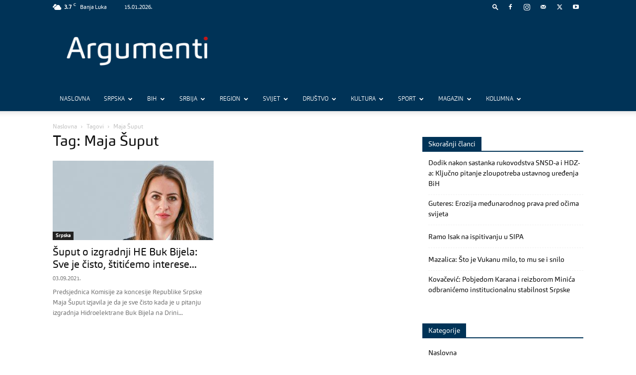

--- FILE ---
content_type: text/html; charset=UTF-8
request_url: https://www.argumenti.rs/tag/maja-suput/
body_size: 60837
content:
<!doctype html >
<!--[if IE 8]>    <html class="ie8" lang="en"> <![endif]-->
<!--[if IE 9]>    <html class="ie9" lang="en"> <![endif]-->
<!--[if gt IE 8]><!--> <html lang="sr-RS"> <!--<![endif]-->
<head>
    <title>Maja Šuput - Argumenti</title>
    <meta charset="UTF-8" />
    <meta name="viewport" content="width=device-width, initial-scale=1.0">
    <link rel="pingback" href="https://www.argumenti.rs/xmlrpc.php" />
    <meta name='robots' content='index, follow, max-image-preview:large, max-snippet:-1, max-video-preview:-1' />
<link rel="icon" type="image/png" href="https://www.argumenti.rs/wp-content/uploads/2019/11/favicon-1.png"><link rel="apple-touch-icon" sizes="76x76" href="https://www.argumenti.rs/wp-content/uploads/2019/11/favicon-1.png"/><link rel="apple-touch-icon" sizes="120x120" href="https://www.argumenti.rs/wp-content/uploads/2019/11/favicon-1.png"/><link rel="apple-touch-icon" sizes="152x152" href="https://www.argumenti.rs/wp-content/uploads/2019/11/favicon-1.png"/><link rel="apple-touch-icon" sizes="114x114" href="https://www.argumenti.rs/wp-content/uploads/2019/11/favicon-1.png"/><link rel="apple-touch-icon" sizes="144x144" href="https://www.argumenti.rs/wp-content/uploads/2019/11/favicon-1.png"/>
	<!-- This site is optimized with the Yoast SEO plugin v26.7 - https://yoast.com/wordpress/plugins/seo/ -->
	<link rel="canonical" href="https://www.argumenti.rs/tag/maja-suput/" />
	<meta property="og:locale" content="sr_RS" />
	<meta property="og:type" content="article" />
	<meta property="og:title" content="Maja Šuput - Argumenti" />
	<meta property="og:url" content="https://www.argumenti.rs/tag/maja-suput/" />
	<meta property="og:site_name" content="Argumenti" />
	<meta property="og:image" content="https://www.argumenti.rs/wp-content/uploads/2019/11/logo-footer.png" />
	<meta property="og:image:width" content="539" />
	<meta property="og:image:height" content="115" />
	<meta property="og:image:type" content="image/png" />
	<meta name="twitter:card" content="summary_large_image" />
	<meta name="twitter:site" content="@argumenti_rs" />
	<script type="application/ld+json" class="yoast-schema-graph">{"@context":"https://schema.org","@graph":[{"@type":"CollectionPage","@id":"https://www.argumenti.rs/tag/maja-suput/","url":"https://www.argumenti.rs/tag/maja-suput/","name":"Maja Šuput - Argumenti","isPartOf":{"@id":"https://www.argumenti.rs/#website"},"primaryImageOfPage":{"@id":"https://www.argumenti.rs/tag/maja-suput/#primaryimage"},"image":{"@id":"https://www.argumenti.rs/tag/maja-suput/#primaryimage"},"thumbnailUrl":"https://www.argumenti.rs/wp-content/uploads/2021/09/Maja-Suput.jpg","inLanguage":"sr-RS"},{"@type":"ImageObject","inLanguage":"sr-RS","@id":"https://www.argumenti.rs/tag/maja-suput/#primaryimage","url":"https://www.argumenti.rs/wp-content/uploads/2021/09/Maja-Suput.jpg","contentUrl":"https://www.argumenti.rs/wp-content/uploads/2021/09/Maja-Suput.jpg","width":967,"height":599,"caption":"Foto: Maja Šuput"},{"@type":"WebSite","@id":"https://www.argumenti.rs/#website","url":"https://www.argumenti.rs/","name":"Argumenti","description":"","publisher":{"@id":"https://www.argumenti.rs/#organization"},"potentialAction":[{"@type":"SearchAction","target":{"@type":"EntryPoint","urlTemplate":"https://www.argumenti.rs/?s={search_term_string}"},"query-input":{"@type":"PropertyValueSpecification","valueRequired":true,"valueName":"search_term_string"}}],"inLanguage":"sr-RS"},{"@type":"Organization","@id":"https://www.argumenti.rs/#organization","name":"Argumenti","url":"https://www.argumenti.rs/","logo":{"@type":"ImageObject","inLanguage":"sr-RS","@id":"https://www.argumenti.rs/#/schema/logo/image/","url":"https://www.argumenti.rs/wp-content/uploads/2019/11/favicon-1.png","contentUrl":"https://www.argumenti.rs/wp-content/uploads/2019/11/favicon-1.png","width":96,"height":96,"caption":"Argumenti"},"image":{"@id":"https://www.argumenti.rs/#/schema/logo/image/"},"sameAs":["https://www.facebook.com/argumenti.rs","https://x.com/argumenti_rs","https://www.instagram.com/argumenti.rs/","https://www.youtube.com/channel/UCpwWgE58Y8udr4ftcMG-cLQ"]}]}</script>
	<!-- / Yoast SEO plugin. -->


<link rel='dns-prefetch' href='//fonts.googleapis.com' />
<link rel="alternate" type="application/rss+xml" title="Argumenti &raquo; довод" href="https://www.argumenti.rs/feed/" />
<link rel="alternate" type="application/rss+xml" title="Argumenti &raquo; довод коментара" href="https://www.argumenti.rs/comments/feed/" />
<link rel="alternate" type="application/rss+xml" title="Argumenti &raquo; довод ознаке Maja Šuput" href="https://www.argumenti.rs/tag/maja-suput/feed/" />
<style id='wp-img-auto-sizes-contain-inline-css' type='text/css'>
img:is([sizes=auto i],[sizes^="auto," i]){contain-intrinsic-size:3000px 1500px}
/*# sourceURL=wp-img-auto-sizes-contain-inline-css */
</style>
<style id='wp-emoji-styles-inline-css' type='text/css'>

	img.wp-smiley, img.emoji {
		display: inline !important;
		border: none !important;
		box-shadow: none !important;
		height: 1em !important;
		width: 1em !important;
		margin: 0 0.07em !important;
		vertical-align: -0.1em !important;
		background: none !important;
		padding: 0 !important;
	}
/*# sourceURL=wp-emoji-styles-inline-css */
</style>
<style id='classic-theme-styles-inline-css' type='text/css'>
/*! This file is auto-generated */
.wp-block-button__link{color:#fff;background-color:#32373c;border-radius:9999px;box-shadow:none;text-decoration:none;padding:calc(.667em + 2px) calc(1.333em + 2px);font-size:1.125em}.wp-block-file__button{background:#32373c;color:#fff;text-decoration:none}
/*# sourceURL=/wp-includes/css/classic-themes.min.css */
</style>
<link rel='stylesheet' id='awesome-weather-css' href='https://www.argumenti.rs/wp-content/plugins/awesome-weather-pro/awesome-weather.css?ver=87877363eb5e28310831e85b3011c049' type='text/css' media='all' />
<style id='awesome-weather-inline-css' type='text/css'>
.awesome-weather-wrap { font-family: 'Open Sans', sans-serif; font-weight: 400; font-size: 14px; line-height: 14px; }
/*# sourceURL=awesome-weather-inline-css */
</style>
<link rel='stylesheet' id='opensans-googlefont-css' href='//fonts.googleapis.com/css?family=Open+Sans%3A400&#038;ver=87877363eb5e28310831e85b3011c049' type='text/css' media='all' />
<link rel='stylesheet' id='td-plugin-newsletter-css' href='https://www.argumenti.rs/wp-content/plugins/td-newsletter/style.css?ver=12.6.3' type='text/css' media='all' />
<link rel='stylesheet' id='td-plugin-multi-purpose-css' href='https://www.argumenti.rs/wp-content/plugins/td-composer/td-multi-purpose/style.css?ver=6e115e4f3fd55dfd38f44cc142869bd1' type='text/css' media='all' />
<link rel='stylesheet' id='td-theme-css' href='https://www.argumenti.rs/wp-content/themes/Newspaper/style.css?ver=12.6.3' type='text/css' media='all' />
<style id='td-theme-inline-css' type='text/css'>@media (max-width:767px){.td-header-desktop-wrap{display:none}}@media (min-width:767px){.td-header-mobile-wrap{display:none}}</style>
<link rel='stylesheet' id='td-legacy-framework-front-style-css' href='https://www.argumenti.rs/wp-content/plugins/td-composer/legacy/Newspaper/assets/css/td_legacy_main.css?ver=6e115e4f3fd55dfd38f44cc142869bd1' type='text/css' media='all' />
<link rel='stylesheet' id='td-standard-pack-framework-front-style-css' href='https://www.argumenti.rs/wp-content/plugins/td-standard-pack/Newspaper/assets/css/td_standard_pack_main.css?ver=ced655a2648d3677707c9e7999346fb6' type='text/css' media='all' />
<link rel='stylesheet' id='tdb_style_cloud_templates_front-css' href='https://www.argumenti.rs/wp-content/plugins/td-cloud-library/assets/css/tdb_main.css?ver=6cc04771d778c6f460cf525df52258a3' type='text/css' media='all' />
<script type="text/javascript" src="https://www.argumenti.rs/wp-includes/js/jquery/jquery.min.js?ver=3.7.1" id="jquery-core-js"></script>
<script type="text/javascript" src="https://www.argumenti.rs/wp-includes/js/jquery/jquery-migrate.min.js?ver=3.4.1" id="jquery-migrate-js"></script>
<link rel="https://api.w.org/" href="https://www.argumenti.rs/wp-json/" /><link rel="alternate" title="JSON" type="application/json" href="https://www.argumenti.rs/wp-json/wp/v2/tags/57970" /><link rel="EditURI" type="application/rsd+xml" title="RSD" href="https://www.argumenti.rs/xmlrpc.php?rsd" />

    <script>
        window.tdb_global_vars = {"wpRestUrl":"https:\/\/www.argumenti.rs\/wp-json\/","permalinkStructure":"\/%postname%\/"};
        window.tdb_p_autoload_vars = {"isAjax":false,"isAdminBarShowing":false,"autoloadScrollPercent":50};
    </script>
    
    <style id="tdb-global-colors">:root{--accent-color:#fff}</style>
	
      <meta name="onesignal" content="wordpress-plugin"/>
            <script>

      window.OneSignalDeferred = window.OneSignalDeferred || [];

      OneSignalDeferred.push(function(OneSignal) {
        var oneSignal_options = {};
        window._oneSignalInitOptions = oneSignal_options;

        oneSignal_options['serviceWorkerParam'] = { scope: '/' };
oneSignal_options['serviceWorkerPath'] = 'OneSignalSDKWorker.js.php';

        OneSignal.Notifications.setDefaultUrl("https://www.argumenti.rs");

        oneSignal_options['wordpress'] = true;
oneSignal_options['appId'] = 'ac76c028-c544-4499-988a-837528a8d875';
oneSignal_options['allowLocalhostAsSecureOrigin'] = true;
oneSignal_options['welcomeNotification'] = { };
oneSignal_options['welcomeNotification']['disable'] = true;
oneSignal_options['path'] = "https://www.argumenti.rs/wp-content/plugins/onesignal-free-web-push-notifications/sdk_files/";
oneSignal_options['promptOptions'] = { };
oneSignal_options['promptOptions']['actionMessage'] = "Želite li biti u toku sa najnovijim vijestima?";
oneSignal_options['promptOptions']['acceptButtonText'] = "Da";
oneSignal_options['promptOptions']['cancelButtonText'] = "Ne. Hvala.";
oneSignal_options['promptOptions']['autoAcceptTitle'] = "Dozvoli";
              OneSignal.init(window._oneSignalInitOptions);
              OneSignal.Slidedown.promptPush()      });

      function documentInitOneSignal() {
        var oneSignal_elements = document.getElementsByClassName("OneSignal-prompt");

        var oneSignalLinkClickHandler = function(event) { OneSignal.Notifications.requestPermission(); event.preventDefault(); };        for(var i = 0; i < oneSignal_elements.length; i++)
          oneSignal_elements[i].addEventListener('click', oneSignalLinkClickHandler, false);
      }

      if (document.readyState === 'complete') {
           documentInitOneSignal();
      }
      else {
           window.addEventListener("load", function(event){
               documentInitOneSignal();
          });
      }
    </script>

<!-- JS generated by theme -->

<script>
    
    

	    var tdBlocksArray = []; //here we store all the items for the current page

	    // td_block class - each ajax block uses a object of this class for requests
	    function tdBlock() {
		    this.id = '';
		    this.block_type = 1; //block type id (1-234 etc)
		    this.atts = '';
		    this.td_column_number = '';
		    this.td_current_page = 1; //
		    this.post_count = 0; //from wp
		    this.found_posts = 0; //from wp
		    this.max_num_pages = 0; //from wp
		    this.td_filter_value = ''; //current live filter value
		    this.is_ajax_running = false;
		    this.td_user_action = ''; // load more or infinite loader (used by the animation)
		    this.header_color = '';
		    this.ajax_pagination_infinite_stop = ''; //show load more at page x
	    }

        // td_js_generator - mini detector
        ( function () {
            var htmlTag = document.getElementsByTagName("html")[0];

	        if ( navigator.userAgent.indexOf("MSIE 10.0") > -1 ) {
                htmlTag.className += ' ie10';
            }

            if ( !!navigator.userAgent.match(/Trident.*rv\:11\./) ) {
                htmlTag.className += ' ie11';
            }

	        if ( navigator.userAgent.indexOf("Edge") > -1 ) {
                htmlTag.className += ' ieEdge';
            }

            if ( /(iPad|iPhone|iPod)/g.test(navigator.userAgent) ) {
                htmlTag.className += ' td-md-is-ios';
            }

            var user_agent = navigator.userAgent.toLowerCase();
            if ( user_agent.indexOf("android") > -1 ) {
                htmlTag.className += ' td-md-is-android';
            }

            if ( -1 !== navigator.userAgent.indexOf('Mac OS X')  ) {
                htmlTag.className += ' td-md-is-os-x';
            }

            if ( /chrom(e|ium)/.test(navigator.userAgent.toLowerCase()) ) {
               htmlTag.className += ' td-md-is-chrome';
            }

            if ( -1 !== navigator.userAgent.indexOf('Firefox') ) {
                htmlTag.className += ' td-md-is-firefox';
            }

            if ( -1 !== navigator.userAgent.indexOf('Safari') && -1 === navigator.userAgent.indexOf('Chrome') ) {
                htmlTag.className += ' td-md-is-safari';
            }

            if( -1 !== navigator.userAgent.indexOf('IEMobile') ){
                htmlTag.className += ' td-md-is-iemobile';
            }

        })();

        var tdLocalCache = {};

        ( function () {
            "use strict";

            tdLocalCache = {
                data: {},
                remove: function (resource_id) {
                    delete tdLocalCache.data[resource_id];
                },
                exist: function (resource_id) {
                    return tdLocalCache.data.hasOwnProperty(resource_id) && tdLocalCache.data[resource_id] !== null;
                },
                get: function (resource_id) {
                    return tdLocalCache.data[resource_id];
                },
                set: function (resource_id, cachedData) {
                    tdLocalCache.remove(resource_id);
                    tdLocalCache.data[resource_id] = cachedData;
                }
            };
        })();

    
    
var td_viewport_interval_list=[{"limitBottom":767,"sidebarWidth":228},{"limitBottom":1018,"sidebarWidth":300},{"limitBottom":1140,"sidebarWidth":324}];
var tdc_is_installed="yes";
var td_ajax_url="https:\/\/www.argumenti.rs\/wp-admin\/admin-ajax.php?td_theme_name=Newspaper&v=12.6.3";
var td_get_template_directory_uri="https:\/\/www.argumenti.rs\/wp-content\/plugins\/td-composer\/legacy\/common";
var tds_snap_menu="smart_snap_always";
var tds_logo_on_sticky="";
var tds_header_style="";
var td_please_wait="Molimo pri\u010dekajte ...";
var td_email_user_pass_incorrect="Korisnik ili lozinka su pogre\u0161ni!";
var td_email_user_incorrect="Mail ili korisni\u010dko ime pogre\u0161an!";
var td_email_incorrect="Email pogre\u0161an!";
var td_user_incorrect="Username incorrect!";
var td_email_user_empty="Email or username empty!";
var td_pass_empty="Pass empty!";
var td_pass_pattern_incorrect="Invalid Pass Pattern!";
var td_retype_pass_incorrect="Retyped Pass incorrect!";
var tds_more_articles_on_post_enable="";
var tds_more_articles_on_post_time_to_wait="";
var tds_more_articles_on_post_pages_distance_from_top=0;
var tds_captcha="";
var tds_theme_color_site_wide="#003357";
var tds_smart_sidebar="enabled";
var tdThemeName="Newspaper";
var tdThemeNameWl="Newspaper";
var td_magnific_popup_translation_tPrev="Prethodna (lijeva strelica)";
var td_magnific_popup_translation_tNext="Sljede\u0107a (desna strelica)";
var td_magnific_popup_translation_tCounter="%curr% od %total%";
var td_magnific_popup_translation_ajax_tError="Sadr\u017eaj iz %url% se ne mo\u017ee u\u010ditati.";
var td_magnific_popup_translation_image_tError="Slika #%curr% se ne mo\u017ee u\u010ditati.";
var tdBlockNonce="42253bb4ee";
var tdMobileMenu="enabled";
var tdMobileSearch="enabled";
var tdsDateFormat="d.m.Y.";
var tdDateNamesI18n={"month_names":["\u0458\u0430\u043d\u0443\u0430\u0440","\u0444\u0435\u0431\u0440\u0443\u0430\u0440","\u043c\u0430\u0440\u0442","\u0430\u043f\u0440\u0438\u043b","\u043c\u0430\u0458","\u0458\u0443\u043d","\u0458\u0443\u043b","\u0430\u0432\u0433\u0443\u0441\u0442","\u0441\u0435\u043f\u0442\u0435\u043c\u0431\u0430\u0440","\u043e\u043a\u0442\u043e\u0431\u0430\u0440","\u043d\u043e\u0432\u0435\u043c\u0431\u0430\u0440","\u0434\u0435\u0446\u0435\u043c\u0431\u0430\u0440"],"month_names_short":["\u0458\u0430\u043d","\u0444\u0435\u0431","\u043c\u0430\u0440","\u0430\u043f\u0440","\u043c\u0430\u0458","\u0458\u0443\u043d","\u0458\u0443\u043b","\u0430\u0432\u0433","\u0441\u0435\u043f","\u043e\u043a\u0442","\u043d\u043e\u0432","\u0434\u0435\u0446"],"day_names":["\u041d\u0435\u0434\u0435\u0459\u0430","\u041f\u043e\u043d\u0435\u0434\u0435\u0459\u0430\u043a","\u0423\u0442\u043e\u0440\u0430\u043a","C\u0440\u0435\u0434\u0430","\u0427\u0435\u0442\u0432\u0440\u0442\u0430\u043a","\u041f\u0435\u0442\u0430\u043a","\u0421\u0443\u0431\u043e\u0442\u0430"],"day_names_short":["\u041d\u0435\u0434","\u041f\u043e\u043d","\u0423\u0442\u043e","\u0421\u0440\u0435","\u0427\u0435\u0442","\u041f\u0435\u0442","\u0421\u0443\u0431"]};
var tdb_modal_confirm="Save";
var tdb_modal_cancel="Cancel";
var tdb_modal_confirm_alt="Yes";
var tdb_modal_cancel_alt="No";
var td_ad_background_click_link="";
var td_ad_background_click_target="";
</script>


<!-- Header style compiled by theme -->

<style>@font-face{font-family:"Carnas-Regular";src:local("Carnas-Regular"),url("https://www.argumenti.rs/wp-content/uploads/2019/10/Carnas-Regular.woff") format("woff");font-display:swap}@font-face{font-family:"Carnas-Italic";src:local("Carnas-Italic"),url("https://www.argumenti.rs/wp-content/uploads/2019/10/Carnas-Italic.woff") format("woff");font-display:swap}@font-face{font-family:"Carnas-Bold";src:local("Carnas-Bold"),url("https://www.argumenti.rs/wp-content/uploads/2019/10/Carnas-Bold.woff") format("woff");font-display:swap}@font-face{font-family:"Carnas-Bold-Italic";src:local("Carnas-Bold-Italic"),url("https://www.argumenti.rs/wp-content/uploads/2019/10/Carnas-Bold-Italic.woff") format("woff");font-display:swap}@font-face{font-family:"Carnas-Light";src:local("Carnas-Light"),url("https://www.argumenti.rs/wp-content/uploads/2019/10/Carnas-Light.woff") format("woff");font-display:swap}ul.sf-menu>.menu-item>a{font-family:Carnas-Light;font-size:12px;font-weight:300}.sf-menu ul .menu-item a{font-family:Carnas-Regular}.td-mobile-content .td-mobile-main-menu>li>a{font-family:Carnas-Regular}.td-mobile-content .sub-menu a{font-family:Carnas-Regular}.td-header-wrap .td-logo-text-container .td-logo-text{font-family:Carnas-Regular}.td-header-wrap .td-logo-text-container .td-tagline-text{font-family:Carnas-Regular}#td-mobile-nav,#td-mobile-nav .wpb_button,.td-search-wrap-mob{font-family:Carnas-Regular}.td-page-title,.td-category-title-holder .td-page-title{font-family:Carnas-Regular}.td-page-content p,.td-page-content li,.td-page-content .td_block_text_with_title,.wpb_text_column p{font-family:Carnas-Regular}.td-page-content h1,.wpb_text_column h1{font-family:Carnas-Regular}.td-page-content h2,.wpb_text_column h2{font-family:Carnas-Regular}.td-page-content h3,.wpb_text_column h3{font-family:Carnas-Regular}.td-page-content h4,.wpb_text_column h4{font-family:Carnas-Regular}.td-page-content h5,.wpb_text_column h5{font-family:Carnas-Regular}.td-page-content h6,.wpb_text_column h6{font-family:Carnas-Regular}body,p{font-family:Carnas-Regular}#bbpress-forums .bbp-header .bbp-forums,#bbpress-forums .bbp-header .bbp-topics,#bbpress-forums .bbp-header{font-family:Carnas-Regular}#bbpress-forums .hentry .bbp-forum-title,#bbpress-forums .hentry .bbp-topic-permalink{font-family:Carnas-Regular}#bbpress-forums .bbp-forums-list li{font-family:Carnas-Regular}#bbpress-forums .bbp-forum-info .bbp-forum-content{font-family:Carnas-Regular}#bbpress-forums div.bbp-forum-author a.bbp-author-name,#bbpress-forums div.bbp-topic-author a.bbp-author-name,#bbpress-forums div.bbp-reply-author a.bbp-author-name,#bbpress-forums div.bbp-search-author a.bbp-author-name,#bbpress-forums .bbp-forum-freshness .bbp-author-name,#bbpress-forums .bbp-topic-freshness a:last-child{font-family:Carnas-Regular}#bbpress-forums .hentry .bbp-topic-content p,#bbpress-forums .hentry .bbp-reply-content p{font-family:Carnas-Regular}#bbpress-forums div.bbp-template-notice p{font-family:Carnas-Regular}#bbpress-forums .bbp-pagination-count,#bbpress-forums .page-numbers{font-family:Carnas-Regular}#bbpress-forums .bbp-topic-started-by,#bbpress-forums .bbp-topic-started-by a,#bbpress-forums .bbp-topic-started-in,#bbpress-forums .bbp-topic-started-in a{font-family:Carnas-Regular}.white-popup-block:before{background-image:url('https://brankod2.sg-host.com/wp-content/uploads/2019/11/logo-footer-300x64.png')}.white-popup-block,.white-popup-block .wpb_button{font-family:Carnas-Regular}:root{--td_theme_color:#003357;--td_slider_text:rgba(0,51,87,0.7);--td_header_color:#003357;--td_mobile_menu_color:#003357;--td_mobile_gradient_one_mob:#333145;--td_mobile_gradient_two_mob:#003357}@font-face{font-family:"Carnas-Regular";src:local("Carnas-Regular"),url("https://www.argumenti.rs/wp-content/uploads/2019/10/Carnas-Regular.woff") format("woff");font-display:swap}@font-face{font-family:"Carnas-Italic";src:local("Carnas-Italic"),url("https://www.argumenti.rs/wp-content/uploads/2019/10/Carnas-Italic.woff") format("woff");font-display:swap}@font-face{font-family:"Carnas-Bold";src:local("Carnas-Bold"),url("https://www.argumenti.rs/wp-content/uploads/2019/10/Carnas-Bold.woff") format("woff");font-display:swap}@font-face{font-family:"Carnas-Bold-Italic";src:local("Carnas-Bold-Italic"),url("https://www.argumenti.rs/wp-content/uploads/2019/10/Carnas-Bold-Italic.woff") format("woff");font-display:swap}@font-face{font-family:"Carnas-Light";src:local("Carnas-Light"),url("https://www.argumenti.rs/wp-content/uploads/2019/10/Carnas-Light.woff") format("woff");font-display:swap}.td-header-style-12 .td-header-menu-wrap-full,.td-header-style-12 .td-affix,.td-grid-style-1.td-hover-1 .td-big-grid-post:hover .td-post-category,.td-grid-style-5.td-hover-1 .td-big-grid-post:hover .td-post-category,.td_category_template_3 .td-current-sub-category,.td_category_template_8 .td-category-header .td-category a.td-current-sub-category,.td_category_template_4 .td-category-siblings .td-category a:hover,.td_block_big_grid_9.td-grid-style-1 .td-post-category,.td_block_big_grid_9.td-grid-style-5 .td-post-category,.td-grid-style-6.td-hover-1 .td-module-thumb:after,.tdm-menu-active-style5 .td-header-menu-wrap .sf-menu>.current-menu-item>a,.tdm-menu-active-style5 .td-header-menu-wrap .sf-menu>.current-menu-ancestor>a,.tdm-menu-active-style5 .td-header-menu-wrap .sf-menu>.current-category-ancestor>a,.tdm-menu-active-style5 .td-header-menu-wrap .sf-menu>li>a:hover,.tdm-menu-active-style5 .td-header-menu-wrap .sf-menu>.sfHover>a{background-color:#003357}.td_mega_menu_sub_cats .cur-sub-cat,.td-mega-span h3 a:hover,.td_mod_mega_menu:hover .entry-title a,.header-search-wrap .result-msg a:hover,.td-header-top-menu .td-drop-down-search .td_module_wrap:hover .entry-title a,.td-header-top-menu .td-icon-search:hover,.td-header-wrap .result-msg a:hover,.top-header-menu li a:hover,.top-header-menu .current-menu-item>a,.top-header-menu .current-menu-ancestor>a,.top-header-menu .current-category-ancestor>a,.td-social-icon-wrap>a:hover,.td-header-sp-top-widget .td-social-icon-wrap a:hover,.td_mod_related_posts:hover h3>a,.td-post-template-11 .td-related-title .td-related-left:hover,.td-post-template-11 .td-related-title .td-related-right:hover,.td-post-template-11 .td-related-title .td-cur-simple-item,.td-post-template-11 .td_block_related_posts .td-next-prev-wrap a:hover,.td-category-header .td-pulldown-category-filter-link:hover,.td-category-siblings .td-subcat-dropdown a:hover,.td-category-siblings .td-subcat-dropdown a.td-current-sub-category,.footer-text-wrap .footer-email-wrap a,.footer-social-wrap a:hover,.td_module_17 .td-read-more a:hover,.td_module_18 .td-read-more a:hover,.td_module_19 .td-post-author-name a:hover,.td-pulldown-syle-2 .td-subcat-dropdown:hover .td-subcat-more span,.td-pulldown-syle-2 .td-subcat-dropdown:hover .td-subcat-more i,.td-pulldown-syle-3 .td-subcat-dropdown:hover .td-subcat-more span,.td-pulldown-syle-3 .td-subcat-dropdown:hover .td-subcat-more i,.tdm-menu-active-style3 .tdm-header.td-header-wrap .sf-menu>.current-category-ancestor>a,.tdm-menu-active-style3 .tdm-header.td-header-wrap .sf-menu>.current-menu-ancestor>a,.tdm-menu-active-style3 .tdm-header.td-header-wrap .sf-menu>.current-menu-item>a,.tdm-menu-active-style3 .tdm-header.td-header-wrap .sf-menu>.sfHover>a,.tdm-menu-active-style3 .tdm-header.td-header-wrap .sf-menu>li>a:hover{color:#003357}.td-mega-menu-page .wpb_content_element ul li a:hover,.td-theme-wrap .td-aj-search-results .td_module_wrap:hover .entry-title a,.td-theme-wrap .header-search-wrap .result-msg a:hover{color:#003357!important}.td_category_template_8 .td-category-header .td-category a.td-current-sub-category,.td_category_template_4 .td-category-siblings .td-category a:hover,.tdm-menu-active-style4 .tdm-header .sf-menu>.current-menu-item>a,.tdm-menu-active-style4 .tdm-header .sf-menu>.current-menu-ancestor>a,.tdm-menu-active-style4 .tdm-header .sf-menu>.current-category-ancestor>a,.tdm-menu-active-style4 .tdm-header .sf-menu>li>a:hover,.tdm-menu-active-style4 .tdm-header .sf-menu>.sfHover>a{border-color:#003357}.td-header-wrap .td-header-top-menu-full,.td-header-wrap .top-header-menu .sub-menu,.tdm-header-style-1.td-header-wrap .td-header-top-menu-full,.tdm-header-style-1.td-header-wrap .top-header-menu .sub-menu,.tdm-header-style-2.td-header-wrap .td-header-top-menu-full,.tdm-header-style-2.td-header-wrap .top-header-menu .sub-menu,.tdm-header-style-3.td-header-wrap .td-header-top-menu-full,.tdm-header-style-3.td-header-wrap .top-header-menu .sub-menu{background-color:#003357}.td-header-style-8 .td-header-top-menu-full{background-color:transparent}.td-header-style-8 .td-header-top-menu-full .td-header-top-menu{background-color:#003357;padding-left:15px;padding-right:15px}.td-header-wrap .td-header-top-menu-full .td-header-top-menu,.td-header-wrap .td-header-top-menu-full{border-bottom:none}.td-header-top-menu,.td-header-top-menu a,.td-header-wrap .td-header-top-menu-full .td-header-top-menu,.td-header-wrap .td-header-top-menu-full a,.td-header-style-8 .td-header-top-menu,.td-header-style-8 .td-header-top-menu a,.td-header-top-menu .td-drop-down-search .entry-title a{color:#ffffff}.td-header-wrap .td-header-menu-wrap-full,.td-header-menu-wrap.td-affix,.td-header-style-3 .td-header-main-menu,.td-header-style-3 .td-affix .td-header-main-menu,.td-header-style-4 .td-header-main-menu,.td-header-style-4 .td-affix .td-header-main-menu,.td-header-style-8 .td-header-menu-wrap.td-affix,.td-header-style-8 .td-header-top-menu-full{background-color:#003357}.td-boxed-layout .td-header-style-3 .td-header-menu-wrap,.td-boxed-layout .td-header-style-4 .td-header-menu-wrap,.td-header-style-3 .td_stretch_content .td-header-menu-wrap,.td-header-style-4 .td_stretch_content .td-header-menu-wrap{background-color:#003357!important}@media (min-width:1019px){.td-header-style-1 .td-header-sp-recs,.td-header-style-1 .td-header-sp-logo{margin-bottom:28px}}@media (min-width:768px) and (max-width:1018px){.td-header-style-1 .td-header-sp-recs,.td-header-style-1 .td-header-sp-logo{margin-bottom:14px}}.td-header-style-7 .td-header-top-menu{border-bottom:none}.sf-menu>.current-menu-item>a:after,.sf-menu>.current-menu-ancestor>a:after,.sf-menu>.current-category-ancestor>a:after,.sf-menu>li:hover>a:after,.sf-menu>.sfHover>a:after,.td_block_mega_menu .td-next-prev-wrap a:hover,.td-mega-span .td-post-category:hover,.td-header-wrap .black-menu .sf-menu>li>a:hover,.td-header-wrap .black-menu .sf-menu>.current-menu-ancestor>a,.td-header-wrap .black-menu .sf-menu>.sfHover>a,.td-header-wrap .black-menu .sf-menu>.current-menu-item>a,.td-header-wrap .black-menu .sf-menu>.current-menu-ancestor>a,.td-header-wrap .black-menu .sf-menu>.current-category-ancestor>a,.tdm-menu-active-style5 .tdm-header .td-header-menu-wrap .sf-menu>.current-menu-item>a,.tdm-menu-active-style5 .tdm-header .td-header-menu-wrap .sf-menu>.current-menu-ancestor>a,.tdm-menu-active-style5 .tdm-header .td-header-menu-wrap .sf-menu>.current-category-ancestor>a,.tdm-menu-active-style5 .tdm-header .td-header-menu-wrap .sf-menu>li>a:hover,.tdm-menu-active-style5 .tdm-header .td-header-menu-wrap .sf-menu>.sfHover>a{background-color:#eb2e29}.td_block_mega_menu .td-next-prev-wrap a:hover,.tdm-menu-active-style4 .tdm-header .sf-menu>.current-menu-item>a,.tdm-menu-active-style4 .tdm-header .sf-menu>.current-menu-ancestor>a,.tdm-menu-active-style4 .tdm-header .sf-menu>.current-category-ancestor>a,.tdm-menu-active-style4 .tdm-header .sf-menu>li>a:hover,.tdm-menu-active-style4 .tdm-header .sf-menu>.sfHover>a{border-color:#eb2e29}.header-search-wrap .td-drop-down-search:before{border-color:transparent transparent #eb2e29 transparent}.td_mega_menu_sub_cats .cur-sub-cat,.td_mod_mega_menu:hover .entry-title a,.td-theme-wrap .sf-menu ul .td-menu-item>a:hover,.td-theme-wrap .sf-menu ul .sfHover>a,.td-theme-wrap .sf-menu ul .current-menu-ancestor>a,.td-theme-wrap .sf-menu ul .current-category-ancestor>a,.td-theme-wrap .sf-menu ul .current-menu-item>a,.tdm-menu-active-style3 .tdm-header.td-header-wrap .sf-menu>.current-menu-item>a,.tdm-menu-active-style3 .tdm-header.td-header-wrap .sf-menu>.current-menu-ancestor>a,.tdm-menu-active-style3 .tdm-header.td-header-wrap .sf-menu>.current-category-ancestor>a,.tdm-menu-active-style3 .tdm-header.td-header-wrap .sf-menu>li>a:hover,.tdm-menu-active-style3 .tdm-header.td-header-wrap .sf-menu>.sfHover>a{color:#eb2e29}.td-header-wrap .td-header-menu-wrap .sf-menu>li>a,.td-header-wrap .td-header-menu-social .td-social-icon-wrap a,.td-header-style-4 .td-header-menu-social .td-social-icon-wrap i,.td-header-style-5 .td-header-menu-social .td-social-icon-wrap i,.td-header-style-6 .td-header-menu-social .td-social-icon-wrap i,.td-header-style-12 .td-header-menu-social .td-social-icon-wrap i,.td-header-wrap .header-search-wrap #td-header-search-button .td-icon-search{color:#ffffff}.td-header-wrap .td-header-menu-social+.td-search-wrapper #td-header-search-button:before{background-color:#ffffff}ul.sf-menu>.td-menu-item>a,.td-theme-wrap .td-header-menu-social{font-family:Carnas-Light;font-size:12px;font-weight:300}.sf-menu ul .td-menu-item a{font-family:Carnas-Regular}.td-theme-wrap .td-aj-search-results .td-module-title a,.td-theme-wrap #td-header-search,.td-theme-wrap .header-search-wrap .result-msg a{color:#000000}.td-banner-wrap-full,.td-header-style-11 .td-logo-wrap-full{background-color:#003357}.td-header-style-11 .td-logo-wrap-full{border-bottom:0}@media (min-width:1019px){.td-header-style-2 .td-header-sp-recs,.td-header-style-5 .td-a-rec-id-header>div,.td-header-style-5 .td-g-rec-id-header>.adsbygoogle,.td-header-style-6 .td-a-rec-id-header>div,.td-header-style-6 .td-g-rec-id-header>.adsbygoogle,.td-header-style-7 .td-a-rec-id-header>div,.td-header-style-7 .td-g-rec-id-header>.adsbygoogle,.td-header-style-8 .td-a-rec-id-header>div,.td-header-style-8 .td-g-rec-id-header>.adsbygoogle,.td-header-style-12 .td-a-rec-id-header>div,.td-header-style-12 .td-g-rec-id-header>.adsbygoogle{margin-bottom:24px!important}}@media (min-width:768px) and (max-width:1018px){.td-header-style-2 .td-header-sp-recs,.td-header-style-5 .td-a-rec-id-header>div,.td-header-style-5 .td-g-rec-id-header>.adsbygoogle,.td-header-style-6 .td-a-rec-id-header>div,.td-header-style-6 .td-g-rec-id-header>.adsbygoogle,.td-header-style-7 .td-a-rec-id-header>div,.td-header-style-7 .td-g-rec-id-header>.adsbygoogle,.td-header-style-8 .td-a-rec-id-header>div,.td-header-style-8 .td-g-rec-id-header>.adsbygoogle,.td-header-style-12 .td-a-rec-id-header>div,.td-header-style-12 .td-g-rec-id-header>.adsbygoogle{margin-bottom:14px!important}}.td-theme-wrap .sf-menu .td-normal-menu .td-menu-item>a:hover,.td-theme-wrap .sf-menu .td-normal-menu .sfHover>a,.td-theme-wrap .sf-menu .td-normal-menu .current-menu-ancestor>a,.td-theme-wrap .sf-menu .td-normal-menu .current-category-ancestor>a,.td-theme-wrap .sf-menu .td-normal-menu .current-menu-item>a{background-color:#1e73be}.td-theme-wrap .sf-menu .td-normal-menu .td-menu-item>a:hover,.td-theme-wrap .sf-menu .td-normal-menu .sfHover>a,.td-theme-wrap .sf-menu .td-normal-menu .current-menu-ancestor>a,.td-theme-wrap .sf-menu .td-normal-menu .current-category-ancestor>a,.td-theme-wrap .sf-menu .td-normal-menu .current-menu-item>a{color:#1e73be}.td-footer-wrapper,.td-footer-wrapper .td_block_template_7 .td-block-title>*,.td-footer-wrapper .td_block_template_17 .td-block-title,.td-footer-wrapper .td-block-title-wrap .td-wrapper-pulldown-filter{background-color:#003357}.td-footer-wrapper .footer-social-wrap .td-icon-font{color:#ffffff}.td-sub-footer-container{background-color:#265170}.td-subfooter-menu li a:hover{color:#ffffff}.td-footer-wrapper::before{background-size:contain}.td-footer-wrapper::before{background-position:center center}.td-footer-wrapper::before{opacity:0.9}.block-title>span,.block-title>a,.widgettitle,body .td-trending-now-title,.wpb_tabs li a,.vc_tta-container .vc_tta-color-grey.vc_tta-tabs-position-top.vc_tta-style-classic .vc_tta-tabs-container .vc_tta-tab>a,.td-theme-wrap .td-related-title a,.woocommerce div.product .woocommerce-tabs ul.tabs li a,.woocommerce .product .products h2:not(.woocommerce-loop-product__title),.td-theme-wrap .td-block-title{font-family:Carnas-Regular}.td_module_wrap .td-post-author-name a{font-family:Carnas-Regular}.td-post-date .entry-date{font-family:Carnas-Regular}.td-module-comments a,.td-post-views span,.td-post-comments a{font-family:Carnas-Regular}.td-big-grid-meta .td-post-category,.td_module_wrap .td-post-category,.td-module-image .td-post-category{font-family:Carnas-Regular}.top-header-menu>li>a,.td-weather-top-widget .td-weather-now .td-big-degrees,.td-weather-top-widget .td-weather-header .td-weather-city,.td-header-sp-top-menu .td_data_time{font-family:Carnas-Regular}.top-header-menu .menu-item-has-children li a{font-family:Carnas-Regular}.td_mod_mega_menu .item-details a{font-family:Carnas-Regular}.td_mega_menu_sub_cats .block-mega-child-cats a{font-family:Carnas-Regular}.td-subcat-filter .td-subcat-dropdown a,.td-subcat-filter .td-subcat-list a,.td-subcat-filter .td-subcat-dropdown span{font-family:Carnas-Regular}.td-excerpt,.td_module_14 .td-excerpt{font-family:Carnas-Regular}.td-theme-slider.iosSlider-col-1 .td-module-title{font-family:Carnas-Regular}.td-theme-slider.iosSlider-col-2 .td-module-title{font-family:Carnas-Regular}.td-theme-slider.iosSlider-col-3 .td-module-title{font-family:Carnas-Regular}.homepage-post .td-post-template-8 .td-post-header .entry-title{font-family:Carnas-Regular}.td_module_wrap .td-module-title{font-family:Carnas-Regular}.td_module_1 .td-module-title{font-family:Carnas-Regular}.td_module_2 .td-module-title{font-family:Carnas-Regular}.td_module_3 .td-module-title{font-family:Carnas-Regular}.td_module_4 .td-module-title{font-family:Carnas-Regular}.td_module_5 .td-module-title{font-family:Carnas-Regular}.td_module_6 .td-module-title{font-family:Carnas-Regular}.td_module_7 .td-module-title{font-family:Carnas-Regular}.td_module_8 .td-module-title{font-family:Carnas-Regular}.td_module_9 .td-module-title{font-family:Carnas-Regular}.td_module_10 .td-module-title{font-family:Carnas-Regular}.td_module_11 .td-module-title{font-family:Carnas-Regular}.td_module_12 .td-module-title{font-family:Carnas-Regular}.td_module_13 .td-module-title{font-family:Carnas-Regular}.td_module_14 .td-module-title{font-family:Carnas-Regular}.td_module_15 .entry-title{font-family:Carnas-Regular}.td_module_16 .td-module-title{font-family:Carnas-Regular}.td_module_17 .td-module-title{font-family:Carnas-Regular}.td_module_18 .td-module-title{font-family:Carnas-Regular}.td_module_19 .td-module-title{font-family:Carnas-Regular}.td_block_trending_now .entry-title,.td-theme-slider .td-module-title,.td-big-grid-post .entry-title{font-family:Carnas-Regular}.td_block_trending_now .entry-title{font-family:Carnas-Regular}.td_module_mx1 .td-module-title{font-family:Carnas-Regular}.td_module_mx2 .td-module-title{font-family:Carnas-Regular}.td_module_mx3 .td-module-title{font-family:Carnas-Regular}.td_module_mx4 .td-module-title{font-family:Carnas-Regular}.td_module_mx5 .td-module-title{font-family:Carnas-Regular}.td_module_mx6 .td-module-title{font-family:Carnas-Regular}.td_module_mx7 .td-module-title{font-family:Carnas-Regular}.td_module_mx8 .td-module-title{font-family:Carnas-Regular}.td_module_mx9 .td-module-title{font-family:Carnas-Regular}.td_module_mx10 .td-module-title{font-family:Carnas-Regular}.td_module_mx11 .td-module-title{font-family:Carnas-Regular}.td_module_mx12 .td-module-title{font-family:Carnas-Regular}.td_module_mx13 .td-module-title{font-family:Carnas-Regular}.td_module_mx14 .td-module-title{font-family:Carnas-Regular}.td_module_mx15 .td-module-title{font-family:Carnas-Regular}.td_module_mx16 .td-module-title{font-family:Carnas-Regular}.td_module_mx17 .td-module-title{font-family:Carnas-Regular}.td_module_mx18 .td-module-title{font-family:Carnas-Regular}.td_module_mx19 .td-module-title{font-family:Carnas-Regular}.td_module_mx20 .td-module-title{font-family:Carnas-Regular}.td_module_mx21 .td-module-title{font-family:Carnas-Regular}.td_module_mx22 .td-module-title{font-family:Carnas-Regular}.td_module_mx23 .td-module-title{font-family:Carnas-Regular}.td_module_mx24 .td-module-title{font-family:Carnas-Regular}.td_module_mx25 .td-module-title{font-family:Carnas-Regular}.td_module_mx26 .td-module-title{font-family:Carnas-Regular}.td-big-grid-post.td-big-thumb .td-big-grid-meta,.td-big-thumb .td-big-grid-meta .entry-title{font-family:Carnas-Regular}.td-big-grid-post.td-medium-thumb .td-big-grid-meta,.td-medium-thumb .td-big-grid-meta .entry-title{font-family:Carnas-Regular}.td-big-grid-post.td-small-thumb .td-big-grid-meta,.td-small-thumb .td-big-grid-meta .entry-title{font-family:Carnas-Regular}.td-big-grid-post.td-tiny-thumb .td-big-grid-meta,.td-tiny-thumb .td-big-grid-meta .entry-title{font-family:Carnas-Regular}.post .td-post-header .entry-title{font-family:Carnas-Regular}.td-post-template-default .td-post-header .entry-title{font-family:Carnas-Regular}.td-post-template-1 .td-post-header .entry-title{font-family:Carnas-Regular}.td-post-template-2 .td-post-header .entry-title{font-family:Carnas-Regular}.td-post-template-3 .td-post-header .entry-title{font-family:Carnas-Regular}.td-post-template-4 .td-post-header .entry-title{font-family:Carnas-Regular}.td-post-template-5 .td-post-header .entry-title{font-family:Carnas-Regular}.td-post-template-6 .td-post-header .entry-title{font-family:Carnas-Regular}.td-post-template-7 .td-post-header .entry-title{font-family:Carnas-Regular}.td-post-template-8 .td-post-header .entry-title{font-family:Carnas-Regular}.td-post-template-9 .td-post-header .entry-title{font-family:Carnas-Regular}.td-post-template-10 .td-post-header .entry-title{font-family:Carnas-Regular}.td-post-template-11 .td-post-header .entry-title{font-family:Carnas-Regular}.td-post-template-12 .td-post-header .entry-title{font-family:Carnas-Regular}.td-post-template-13 .td-post-header .entry-title{font-family:Carnas-Regular}.td-post-content p,.td-post-content{font-family:Carnas-Regular}.post blockquote p,.page blockquote p,.td-post-text-content blockquote p{font-family:Carnas-Regular}.post .td_quote_box p,.page .td_quote_box p{font-family:Carnas-Regular}.post .td_pull_quote p,.page .td_pull_quote p,.post .wp-block-pullquote blockquote p,.page .wp-block-pullquote blockquote p{font-family:Carnas-Regular}.td-post-content li{font-family:Carnas-Regular}.td-post-content h1{font-family:Carnas-Regular}.td-post-content h2{font-family:Carnas-Regular}.td-post-content h3{font-family:Carnas-Regular}.td-post-content h4{font-family:Carnas-Regular}.td-post-content h5{font-family:Carnas-Regular}.td-post-content h6{font-family:Carnas-Regular}.post .td-category a{font-family:Carnas-Regular}.post header .td-post-author-name,.post header .td-post-author-name a{font-family:Carnas-Regular}.post header .td-post-date .entry-date{font-family:Carnas-Regular}.post header .td-post-views span,.post header .td-post-comments{font-family:Carnas-Regular}.post .td-post-source-tags a,.post .td-post-source-tags span{font-family:Carnas-Regular}.post .td-post-next-prev-content span{font-family:Carnas-Regular}.post .td-post-next-prev-content a{font-family:Carnas-Regular}.post .author-box-wrap .td-author-name a{font-family:Carnas-Regular}.post .author-box-wrap .td-author-url a{font-family:Carnas-Regular}.post .author-box-wrap .td-author-description{font-family:Carnas-Regular}.wp-caption-text,.wp-caption-dd,.wp-block-image figcaption{font-family:Carnas-Regular}.td-post-template-default .td-post-sub-title,.td-post-template-1 .td-post-sub-title,.td-post-template-4 .td-post-sub-title,.td-post-template-5 .td-post-sub-title,.td-post-template-9 .td-post-sub-title,.td-post-template-10 .td-post-sub-title,.td-post-template-11 .td-post-sub-title{font-family:Carnas-Regular;font-size:10px}.td_block_related_posts .entry-title a{font-family:Carnas-Regular}.post .td-post-share-title{font-family:Carnas-Regular}.td-post-template-2 .td-post-sub-title,.td-post-template-3 .td-post-sub-title,.td-post-template-6 .td-post-sub-title,.td-post-template-7 .td-post-sub-title,.td-post-template-8 .td-post-sub-title{font-family:Carnas-Regular;font-size:10px}.footer-text-wrap{font-family:Carnas-Regular}.td-sub-footer-copy{font-family:Carnas-Regular}.td-sub-footer-menu ul li a{font-family:Carnas-Regular}.entry-crumbs a,.entry-crumbs span,#bbpress-forums .bbp-breadcrumb a,#bbpress-forums .bbp-breadcrumb .bbp-breadcrumb-current{font-family:Carnas-Regular}.td-trending-now-display-area .entry-title{font-family:Carnas-Regular}.page-nav a,.page-nav span{font-family:Carnas-Regular}#td-outer-wrap span.dropcap,#td-outer-wrap p.has-drop-cap:not(:focus)::first-letter{font-family:Carnas-Regular}.widget_archive a,.widget_calendar,.widget_categories a,.widget_nav_menu a,.widget_meta a,.widget_pages a,.widget_recent_comments a,.widget_recent_entries a,.widget_text .textwidget,.widget_tag_cloud a,.widget_search input,.woocommerce .product-categories a,.widget_display_forums a,.widget_display_replies a,.widget_display_topics a,.widget_display_views a,.widget_display_stats{font-family:Carnas-Regular}input[type="submit"],.td-read-more a,.vc_btn,.woocommerce a.button,.woocommerce button.button,.woocommerce #respond input#submit{font-family:Carnas-Regular}.woocommerce .product a .woocommerce-loop-product__title,.woocommerce .widget.woocommerce .product_list_widget a,.woocommerce-cart .woocommerce .product-name a{font-family:Carnas-Regular}.woocommerce .product .summary .product_title{font-family:Carnas-Regular}.category .td-category a{font-family:Carnas-Regular}@font-face{font-family:"Carnas-Regular";src:local("Carnas-Regular"),url("https://www.argumenti.rs/wp-content/uploads/2019/10/Carnas-Regular.woff") format("woff");font-display:swap}@font-face{font-family:"Carnas-Italic";src:local("Carnas-Italic"),url("https://www.argumenti.rs/wp-content/uploads/2019/10/Carnas-Italic.woff") format("woff");font-display:swap}@font-face{font-family:"Carnas-Bold";src:local("Carnas-Bold"),url("https://www.argumenti.rs/wp-content/uploads/2019/10/Carnas-Bold.woff") format("woff");font-display:swap}@font-face{font-family:"Carnas-Bold-Italic";src:local("Carnas-Bold-Italic"),url("https://www.argumenti.rs/wp-content/uploads/2019/10/Carnas-Bold-Italic.woff") format("woff");font-display:swap}@font-face{font-family:"Carnas-Light";src:local("Carnas-Light"),url("https://www.argumenti.rs/wp-content/uploads/2019/10/Carnas-Light.woff") format("woff");font-display:swap}ul.sf-menu>.menu-item>a{font-family:Carnas-Light;font-size:12px;font-weight:300}.sf-menu ul .menu-item a{font-family:Carnas-Regular}.td-mobile-content .td-mobile-main-menu>li>a{font-family:Carnas-Regular}.td-mobile-content .sub-menu a{font-family:Carnas-Regular}.td-header-wrap .td-logo-text-container .td-logo-text{font-family:Carnas-Regular}.td-header-wrap .td-logo-text-container .td-tagline-text{font-family:Carnas-Regular}#td-mobile-nav,#td-mobile-nav .wpb_button,.td-search-wrap-mob{font-family:Carnas-Regular}.td-page-title,.td-category-title-holder .td-page-title{font-family:Carnas-Regular}.td-page-content p,.td-page-content li,.td-page-content .td_block_text_with_title,.wpb_text_column p{font-family:Carnas-Regular}.td-page-content h1,.wpb_text_column h1{font-family:Carnas-Regular}.td-page-content h2,.wpb_text_column h2{font-family:Carnas-Regular}.td-page-content h3,.wpb_text_column h3{font-family:Carnas-Regular}.td-page-content h4,.wpb_text_column h4{font-family:Carnas-Regular}.td-page-content h5,.wpb_text_column h5{font-family:Carnas-Regular}.td-page-content h6,.wpb_text_column h6{font-family:Carnas-Regular}body,p{font-family:Carnas-Regular}#bbpress-forums .bbp-header .bbp-forums,#bbpress-forums .bbp-header .bbp-topics,#bbpress-forums .bbp-header{font-family:Carnas-Regular}#bbpress-forums .hentry .bbp-forum-title,#bbpress-forums .hentry .bbp-topic-permalink{font-family:Carnas-Regular}#bbpress-forums .bbp-forums-list li{font-family:Carnas-Regular}#bbpress-forums .bbp-forum-info .bbp-forum-content{font-family:Carnas-Regular}#bbpress-forums div.bbp-forum-author a.bbp-author-name,#bbpress-forums div.bbp-topic-author a.bbp-author-name,#bbpress-forums div.bbp-reply-author a.bbp-author-name,#bbpress-forums div.bbp-search-author a.bbp-author-name,#bbpress-forums .bbp-forum-freshness .bbp-author-name,#bbpress-forums .bbp-topic-freshness a:last-child{font-family:Carnas-Regular}#bbpress-forums .hentry .bbp-topic-content p,#bbpress-forums .hentry .bbp-reply-content p{font-family:Carnas-Regular}#bbpress-forums div.bbp-template-notice p{font-family:Carnas-Regular}#bbpress-forums .bbp-pagination-count,#bbpress-forums .page-numbers{font-family:Carnas-Regular}#bbpress-forums .bbp-topic-started-by,#bbpress-forums .bbp-topic-started-by a,#bbpress-forums .bbp-topic-started-in,#bbpress-forums .bbp-topic-started-in a{font-family:Carnas-Regular}.white-popup-block:before{background-image:url('https://brankod2.sg-host.com/wp-content/uploads/2019/11/logo-footer-300x64.png')}.white-popup-block,.white-popup-block .wpb_button{font-family:Carnas-Regular}:root{--td_theme_color:#003357;--td_slider_text:rgba(0,51,87,0.7);--td_header_color:#003357;--td_mobile_menu_color:#003357;--td_mobile_gradient_one_mob:#333145;--td_mobile_gradient_two_mob:#003357}@font-face{font-family:"Carnas-Regular";src:local("Carnas-Regular"),url("https://www.argumenti.rs/wp-content/uploads/2019/10/Carnas-Regular.woff") format("woff");font-display:swap}@font-face{font-family:"Carnas-Italic";src:local("Carnas-Italic"),url("https://www.argumenti.rs/wp-content/uploads/2019/10/Carnas-Italic.woff") format("woff");font-display:swap}@font-face{font-family:"Carnas-Bold";src:local("Carnas-Bold"),url("https://www.argumenti.rs/wp-content/uploads/2019/10/Carnas-Bold.woff") format("woff");font-display:swap}@font-face{font-family:"Carnas-Bold-Italic";src:local("Carnas-Bold-Italic"),url("https://www.argumenti.rs/wp-content/uploads/2019/10/Carnas-Bold-Italic.woff") format("woff");font-display:swap}@font-face{font-family:"Carnas-Light";src:local("Carnas-Light"),url("https://www.argumenti.rs/wp-content/uploads/2019/10/Carnas-Light.woff") format("woff");font-display:swap}.td-header-style-12 .td-header-menu-wrap-full,.td-header-style-12 .td-affix,.td-grid-style-1.td-hover-1 .td-big-grid-post:hover .td-post-category,.td-grid-style-5.td-hover-1 .td-big-grid-post:hover .td-post-category,.td_category_template_3 .td-current-sub-category,.td_category_template_8 .td-category-header .td-category a.td-current-sub-category,.td_category_template_4 .td-category-siblings .td-category a:hover,.td_block_big_grid_9.td-grid-style-1 .td-post-category,.td_block_big_grid_9.td-grid-style-5 .td-post-category,.td-grid-style-6.td-hover-1 .td-module-thumb:after,.tdm-menu-active-style5 .td-header-menu-wrap .sf-menu>.current-menu-item>a,.tdm-menu-active-style5 .td-header-menu-wrap .sf-menu>.current-menu-ancestor>a,.tdm-menu-active-style5 .td-header-menu-wrap .sf-menu>.current-category-ancestor>a,.tdm-menu-active-style5 .td-header-menu-wrap .sf-menu>li>a:hover,.tdm-menu-active-style5 .td-header-menu-wrap .sf-menu>.sfHover>a{background-color:#003357}.td_mega_menu_sub_cats .cur-sub-cat,.td-mega-span h3 a:hover,.td_mod_mega_menu:hover .entry-title a,.header-search-wrap .result-msg a:hover,.td-header-top-menu .td-drop-down-search .td_module_wrap:hover .entry-title a,.td-header-top-menu .td-icon-search:hover,.td-header-wrap .result-msg a:hover,.top-header-menu li a:hover,.top-header-menu .current-menu-item>a,.top-header-menu .current-menu-ancestor>a,.top-header-menu .current-category-ancestor>a,.td-social-icon-wrap>a:hover,.td-header-sp-top-widget .td-social-icon-wrap a:hover,.td_mod_related_posts:hover h3>a,.td-post-template-11 .td-related-title .td-related-left:hover,.td-post-template-11 .td-related-title .td-related-right:hover,.td-post-template-11 .td-related-title .td-cur-simple-item,.td-post-template-11 .td_block_related_posts .td-next-prev-wrap a:hover,.td-category-header .td-pulldown-category-filter-link:hover,.td-category-siblings .td-subcat-dropdown a:hover,.td-category-siblings .td-subcat-dropdown a.td-current-sub-category,.footer-text-wrap .footer-email-wrap a,.footer-social-wrap a:hover,.td_module_17 .td-read-more a:hover,.td_module_18 .td-read-more a:hover,.td_module_19 .td-post-author-name a:hover,.td-pulldown-syle-2 .td-subcat-dropdown:hover .td-subcat-more span,.td-pulldown-syle-2 .td-subcat-dropdown:hover .td-subcat-more i,.td-pulldown-syle-3 .td-subcat-dropdown:hover .td-subcat-more span,.td-pulldown-syle-3 .td-subcat-dropdown:hover .td-subcat-more i,.tdm-menu-active-style3 .tdm-header.td-header-wrap .sf-menu>.current-category-ancestor>a,.tdm-menu-active-style3 .tdm-header.td-header-wrap .sf-menu>.current-menu-ancestor>a,.tdm-menu-active-style3 .tdm-header.td-header-wrap .sf-menu>.current-menu-item>a,.tdm-menu-active-style3 .tdm-header.td-header-wrap .sf-menu>.sfHover>a,.tdm-menu-active-style3 .tdm-header.td-header-wrap .sf-menu>li>a:hover{color:#003357}.td-mega-menu-page .wpb_content_element ul li a:hover,.td-theme-wrap .td-aj-search-results .td_module_wrap:hover .entry-title a,.td-theme-wrap .header-search-wrap .result-msg a:hover{color:#003357!important}.td_category_template_8 .td-category-header .td-category a.td-current-sub-category,.td_category_template_4 .td-category-siblings .td-category a:hover,.tdm-menu-active-style4 .tdm-header .sf-menu>.current-menu-item>a,.tdm-menu-active-style4 .tdm-header .sf-menu>.current-menu-ancestor>a,.tdm-menu-active-style4 .tdm-header .sf-menu>.current-category-ancestor>a,.tdm-menu-active-style4 .tdm-header .sf-menu>li>a:hover,.tdm-menu-active-style4 .tdm-header .sf-menu>.sfHover>a{border-color:#003357}.td-header-wrap .td-header-top-menu-full,.td-header-wrap .top-header-menu .sub-menu,.tdm-header-style-1.td-header-wrap .td-header-top-menu-full,.tdm-header-style-1.td-header-wrap .top-header-menu .sub-menu,.tdm-header-style-2.td-header-wrap .td-header-top-menu-full,.tdm-header-style-2.td-header-wrap .top-header-menu .sub-menu,.tdm-header-style-3.td-header-wrap .td-header-top-menu-full,.tdm-header-style-3.td-header-wrap .top-header-menu .sub-menu{background-color:#003357}.td-header-style-8 .td-header-top-menu-full{background-color:transparent}.td-header-style-8 .td-header-top-menu-full .td-header-top-menu{background-color:#003357;padding-left:15px;padding-right:15px}.td-header-wrap .td-header-top-menu-full .td-header-top-menu,.td-header-wrap .td-header-top-menu-full{border-bottom:none}.td-header-top-menu,.td-header-top-menu a,.td-header-wrap .td-header-top-menu-full .td-header-top-menu,.td-header-wrap .td-header-top-menu-full a,.td-header-style-8 .td-header-top-menu,.td-header-style-8 .td-header-top-menu a,.td-header-top-menu .td-drop-down-search .entry-title a{color:#ffffff}.td-header-wrap .td-header-menu-wrap-full,.td-header-menu-wrap.td-affix,.td-header-style-3 .td-header-main-menu,.td-header-style-3 .td-affix .td-header-main-menu,.td-header-style-4 .td-header-main-menu,.td-header-style-4 .td-affix .td-header-main-menu,.td-header-style-8 .td-header-menu-wrap.td-affix,.td-header-style-8 .td-header-top-menu-full{background-color:#003357}.td-boxed-layout .td-header-style-3 .td-header-menu-wrap,.td-boxed-layout .td-header-style-4 .td-header-menu-wrap,.td-header-style-3 .td_stretch_content .td-header-menu-wrap,.td-header-style-4 .td_stretch_content .td-header-menu-wrap{background-color:#003357!important}@media (min-width:1019px){.td-header-style-1 .td-header-sp-recs,.td-header-style-1 .td-header-sp-logo{margin-bottom:28px}}@media (min-width:768px) and (max-width:1018px){.td-header-style-1 .td-header-sp-recs,.td-header-style-1 .td-header-sp-logo{margin-bottom:14px}}.td-header-style-7 .td-header-top-menu{border-bottom:none}.sf-menu>.current-menu-item>a:after,.sf-menu>.current-menu-ancestor>a:after,.sf-menu>.current-category-ancestor>a:after,.sf-menu>li:hover>a:after,.sf-menu>.sfHover>a:after,.td_block_mega_menu .td-next-prev-wrap a:hover,.td-mega-span .td-post-category:hover,.td-header-wrap .black-menu .sf-menu>li>a:hover,.td-header-wrap .black-menu .sf-menu>.current-menu-ancestor>a,.td-header-wrap .black-menu .sf-menu>.sfHover>a,.td-header-wrap .black-menu .sf-menu>.current-menu-item>a,.td-header-wrap .black-menu .sf-menu>.current-menu-ancestor>a,.td-header-wrap .black-menu .sf-menu>.current-category-ancestor>a,.tdm-menu-active-style5 .tdm-header .td-header-menu-wrap .sf-menu>.current-menu-item>a,.tdm-menu-active-style5 .tdm-header .td-header-menu-wrap .sf-menu>.current-menu-ancestor>a,.tdm-menu-active-style5 .tdm-header .td-header-menu-wrap .sf-menu>.current-category-ancestor>a,.tdm-menu-active-style5 .tdm-header .td-header-menu-wrap .sf-menu>li>a:hover,.tdm-menu-active-style5 .tdm-header .td-header-menu-wrap .sf-menu>.sfHover>a{background-color:#eb2e29}.td_block_mega_menu .td-next-prev-wrap a:hover,.tdm-menu-active-style4 .tdm-header .sf-menu>.current-menu-item>a,.tdm-menu-active-style4 .tdm-header .sf-menu>.current-menu-ancestor>a,.tdm-menu-active-style4 .tdm-header .sf-menu>.current-category-ancestor>a,.tdm-menu-active-style4 .tdm-header .sf-menu>li>a:hover,.tdm-menu-active-style4 .tdm-header .sf-menu>.sfHover>a{border-color:#eb2e29}.header-search-wrap .td-drop-down-search:before{border-color:transparent transparent #eb2e29 transparent}.td_mega_menu_sub_cats .cur-sub-cat,.td_mod_mega_menu:hover .entry-title a,.td-theme-wrap .sf-menu ul .td-menu-item>a:hover,.td-theme-wrap .sf-menu ul .sfHover>a,.td-theme-wrap .sf-menu ul .current-menu-ancestor>a,.td-theme-wrap .sf-menu ul .current-category-ancestor>a,.td-theme-wrap .sf-menu ul .current-menu-item>a,.tdm-menu-active-style3 .tdm-header.td-header-wrap .sf-menu>.current-menu-item>a,.tdm-menu-active-style3 .tdm-header.td-header-wrap .sf-menu>.current-menu-ancestor>a,.tdm-menu-active-style3 .tdm-header.td-header-wrap .sf-menu>.current-category-ancestor>a,.tdm-menu-active-style3 .tdm-header.td-header-wrap .sf-menu>li>a:hover,.tdm-menu-active-style3 .tdm-header.td-header-wrap .sf-menu>.sfHover>a{color:#eb2e29}.td-header-wrap .td-header-menu-wrap .sf-menu>li>a,.td-header-wrap .td-header-menu-social .td-social-icon-wrap a,.td-header-style-4 .td-header-menu-social .td-social-icon-wrap i,.td-header-style-5 .td-header-menu-social .td-social-icon-wrap i,.td-header-style-6 .td-header-menu-social .td-social-icon-wrap i,.td-header-style-12 .td-header-menu-social .td-social-icon-wrap i,.td-header-wrap .header-search-wrap #td-header-search-button .td-icon-search{color:#ffffff}.td-header-wrap .td-header-menu-social+.td-search-wrapper #td-header-search-button:before{background-color:#ffffff}ul.sf-menu>.td-menu-item>a,.td-theme-wrap .td-header-menu-social{font-family:Carnas-Light;font-size:12px;font-weight:300}.sf-menu ul .td-menu-item a{font-family:Carnas-Regular}.td-theme-wrap .td-aj-search-results .td-module-title a,.td-theme-wrap #td-header-search,.td-theme-wrap .header-search-wrap .result-msg a{color:#000000}.td-banner-wrap-full,.td-header-style-11 .td-logo-wrap-full{background-color:#003357}.td-header-style-11 .td-logo-wrap-full{border-bottom:0}@media (min-width:1019px){.td-header-style-2 .td-header-sp-recs,.td-header-style-5 .td-a-rec-id-header>div,.td-header-style-5 .td-g-rec-id-header>.adsbygoogle,.td-header-style-6 .td-a-rec-id-header>div,.td-header-style-6 .td-g-rec-id-header>.adsbygoogle,.td-header-style-7 .td-a-rec-id-header>div,.td-header-style-7 .td-g-rec-id-header>.adsbygoogle,.td-header-style-8 .td-a-rec-id-header>div,.td-header-style-8 .td-g-rec-id-header>.adsbygoogle,.td-header-style-12 .td-a-rec-id-header>div,.td-header-style-12 .td-g-rec-id-header>.adsbygoogle{margin-bottom:24px!important}}@media (min-width:768px) and (max-width:1018px){.td-header-style-2 .td-header-sp-recs,.td-header-style-5 .td-a-rec-id-header>div,.td-header-style-5 .td-g-rec-id-header>.adsbygoogle,.td-header-style-6 .td-a-rec-id-header>div,.td-header-style-6 .td-g-rec-id-header>.adsbygoogle,.td-header-style-7 .td-a-rec-id-header>div,.td-header-style-7 .td-g-rec-id-header>.adsbygoogle,.td-header-style-8 .td-a-rec-id-header>div,.td-header-style-8 .td-g-rec-id-header>.adsbygoogle,.td-header-style-12 .td-a-rec-id-header>div,.td-header-style-12 .td-g-rec-id-header>.adsbygoogle{margin-bottom:14px!important}}.td-theme-wrap .sf-menu .td-normal-menu .td-menu-item>a:hover,.td-theme-wrap .sf-menu .td-normal-menu .sfHover>a,.td-theme-wrap .sf-menu .td-normal-menu .current-menu-ancestor>a,.td-theme-wrap .sf-menu .td-normal-menu .current-category-ancestor>a,.td-theme-wrap .sf-menu .td-normal-menu .current-menu-item>a{background-color:#1e73be}.td-theme-wrap .sf-menu .td-normal-menu .td-menu-item>a:hover,.td-theme-wrap .sf-menu .td-normal-menu .sfHover>a,.td-theme-wrap .sf-menu .td-normal-menu .current-menu-ancestor>a,.td-theme-wrap .sf-menu .td-normal-menu .current-category-ancestor>a,.td-theme-wrap .sf-menu .td-normal-menu .current-menu-item>a{color:#1e73be}.td-footer-wrapper,.td-footer-wrapper .td_block_template_7 .td-block-title>*,.td-footer-wrapper .td_block_template_17 .td-block-title,.td-footer-wrapper .td-block-title-wrap .td-wrapper-pulldown-filter{background-color:#003357}.td-footer-wrapper .footer-social-wrap .td-icon-font{color:#ffffff}.td-sub-footer-container{background-color:#265170}.td-subfooter-menu li a:hover{color:#ffffff}.td-footer-wrapper::before{background-size:contain}.td-footer-wrapper::before{background-position:center center}.td-footer-wrapper::before{opacity:0.9}.block-title>span,.block-title>a,.widgettitle,body .td-trending-now-title,.wpb_tabs li a,.vc_tta-container .vc_tta-color-grey.vc_tta-tabs-position-top.vc_tta-style-classic .vc_tta-tabs-container .vc_tta-tab>a,.td-theme-wrap .td-related-title a,.woocommerce div.product .woocommerce-tabs ul.tabs li a,.woocommerce .product .products h2:not(.woocommerce-loop-product__title),.td-theme-wrap .td-block-title{font-family:Carnas-Regular}.td_module_wrap .td-post-author-name a{font-family:Carnas-Regular}.td-post-date .entry-date{font-family:Carnas-Regular}.td-module-comments a,.td-post-views span,.td-post-comments a{font-family:Carnas-Regular}.td-big-grid-meta .td-post-category,.td_module_wrap .td-post-category,.td-module-image .td-post-category{font-family:Carnas-Regular}.top-header-menu>li>a,.td-weather-top-widget .td-weather-now .td-big-degrees,.td-weather-top-widget .td-weather-header .td-weather-city,.td-header-sp-top-menu .td_data_time{font-family:Carnas-Regular}.top-header-menu .menu-item-has-children li a{font-family:Carnas-Regular}.td_mod_mega_menu .item-details a{font-family:Carnas-Regular}.td_mega_menu_sub_cats .block-mega-child-cats a{font-family:Carnas-Regular}.td-subcat-filter .td-subcat-dropdown a,.td-subcat-filter .td-subcat-list a,.td-subcat-filter .td-subcat-dropdown span{font-family:Carnas-Regular}.td-excerpt,.td_module_14 .td-excerpt{font-family:Carnas-Regular}.td-theme-slider.iosSlider-col-1 .td-module-title{font-family:Carnas-Regular}.td-theme-slider.iosSlider-col-2 .td-module-title{font-family:Carnas-Regular}.td-theme-slider.iosSlider-col-3 .td-module-title{font-family:Carnas-Regular}.homepage-post .td-post-template-8 .td-post-header .entry-title{font-family:Carnas-Regular}.td_module_wrap .td-module-title{font-family:Carnas-Regular}.td_module_1 .td-module-title{font-family:Carnas-Regular}.td_module_2 .td-module-title{font-family:Carnas-Regular}.td_module_3 .td-module-title{font-family:Carnas-Regular}.td_module_4 .td-module-title{font-family:Carnas-Regular}.td_module_5 .td-module-title{font-family:Carnas-Regular}.td_module_6 .td-module-title{font-family:Carnas-Regular}.td_module_7 .td-module-title{font-family:Carnas-Regular}.td_module_8 .td-module-title{font-family:Carnas-Regular}.td_module_9 .td-module-title{font-family:Carnas-Regular}.td_module_10 .td-module-title{font-family:Carnas-Regular}.td_module_11 .td-module-title{font-family:Carnas-Regular}.td_module_12 .td-module-title{font-family:Carnas-Regular}.td_module_13 .td-module-title{font-family:Carnas-Regular}.td_module_14 .td-module-title{font-family:Carnas-Regular}.td_module_15 .entry-title{font-family:Carnas-Regular}.td_module_16 .td-module-title{font-family:Carnas-Regular}.td_module_17 .td-module-title{font-family:Carnas-Regular}.td_module_18 .td-module-title{font-family:Carnas-Regular}.td_module_19 .td-module-title{font-family:Carnas-Regular}.td_block_trending_now .entry-title,.td-theme-slider .td-module-title,.td-big-grid-post .entry-title{font-family:Carnas-Regular}.td_block_trending_now .entry-title{font-family:Carnas-Regular}.td_module_mx1 .td-module-title{font-family:Carnas-Regular}.td_module_mx2 .td-module-title{font-family:Carnas-Regular}.td_module_mx3 .td-module-title{font-family:Carnas-Regular}.td_module_mx4 .td-module-title{font-family:Carnas-Regular}.td_module_mx5 .td-module-title{font-family:Carnas-Regular}.td_module_mx6 .td-module-title{font-family:Carnas-Regular}.td_module_mx7 .td-module-title{font-family:Carnas-Regular}.td_module_mx8 .td-module-title{font-family:Carnas-Regular}.td_module_mx9 .td-module-title{font-family:Carnas-Regular}.td_module_mx10 .td-module-title{font-family:Carnas-Regular}.td_module_mx11 .td-module-title{font-family:Carnas-Regular}.td_module_mx12 .td-module-title{font-family:Carnas-Regular}.td_module_mx13 .td-module-title{font-family:Carnas-Regular}.td_module_mx14 .td-module-title{font-family:Carnas-Regular}.td_module_mx15 .td-module-title{font-family:Carnas-Regular}.td_module_mx16 .td-module-title{font-family:Carnas-Regular}.td_module_mx17 .td-module-title{font-family:Carnas-Regular}.td_module_mx18 .td-module-title{font-family:Carnas-Regular}.td_module_mx19 .td-module-title{font-family:Carnas-Regular}.td_module_mx20 .td-module-title{font-family:Carnas-Regular}.td_module_mx21 .td-module-title{font-family:Carnas-Regular}.td_module_mx22 .td-module-title{font-family:Carnas-Regular}.td_module_mx23 .td-module-title{font-family:Carnas-Regular}.td_module_mx24 .td-module-title{font-family:Carnas-Regular}.td_module_mx25 .td-module-title{font-family:Carnas-Regular}.td_module_mx26 .td-module-title{font-family:Carnas-Regular}.td-big-grid-post.td-big-thumb .td-big-grid-meta,.td-big-thumb .td-big-grid-meta .entry-title{font-family:Carnas-Regular}.td-big-grid-post.td-medium-thumb .td-big-grid-meta,.td-medium-thumb .td-big-grid-meta .entry-title{font-family:Carnas-Regular}.td-big-grid-post.td-small-thumb .td-big-grid-meta,.td-small-thumb .td-big-grid-meta .entry-title{font-family:Carnas-Regular}.td-big-grid-post.td-tiny-thumb .td-big-grid-meta,.td-tiny-thumb .td-big-grid-meta .entry-title{font-family:Carnas-Regular}.post .td-post-header .entry-title{font-family:Carnas-Regular}.td-post-template-default .td-post-header .entry-title{font-family:Carnas-Regular}.td-post-template-1 .td-post-header .entry-title{font-family:Carnas-Regular}.td-post-template-2 .td-post-header .entry-title{font-family:Carnas-Regular}.td-post-template-3 .td-post-header .entry-title{font-family:Carnas-Regular}.td-post-template-4 .td-post-header .entry-title{font-family:Carnas-Regular}.td-post-template-5 .td-post-header .entry-title{font-family:Carnas-Regular}.td-post-template-6 .td-post-header .entry-title{font-family:Carnas-Regular}.td-post-template-7 .td-post-header .entry-title{font-family:Carnas-Regular}.td-post-template-8 .td-post-header .entry-title{font-family:Carnas-Regular}.td-post-template-9 .td-post-header .entry-title{font-family:Carnas-Regular}.td-post-template-10 .td-post-header .entry-title{font-family:Carnas-Regular}.td-post-template-11 .td-post-header .entry-title{font-family:Carnas-Regular}.td-post-template-12 .td-post-header .entry-title{font-family:Carnas-Regular}.td-post-template-13 .td-post-header .entry-title{font-family:Carnas-Regular}.td-post-content p,.td-post-content{font-family:Carnas-Regular}.post blockquote p,.page blockquote p,.td-post-text-content blockquote p{font-family:Carnas-Regular}.post .td_quote_box p,.page .td_quote_box p{font-family:Carnas-Regular}.post .td_pull_quote p,.page .td_pull_quote p,.post .wp-block-pullquote blockquote p,.page .wp-block-pullquote blockquote p{font-family:Carnas-Regular}.td-post-content li{font-family:Carnas-Regular}.td-post-content h1{font-family:Carnas-Regular}.td-post-content h2{font-family:Carnas-Regular}.td-post-content h3{font-family:Carnas-Regular}.td-post-content h4{font-family:Carnas-Regular}.td-post-content h5{font-family:Carnas-Regular}.td-post-content h6{font-family:Carnas-Regular}.post .td-category a{font-family:Carnas-Regular}.post header .td-post-author-name,.post header .td-post-author-name a{font-family:Carnas-Regular}.post header .td-post-date .entry-date{font-family:Carnas-Regular}.post header .td-post-views span,.post header .td-post-comments{font-family:Carnas-Regular}.post .td-post-source-tags a,.post .td-post-source-tags span{font-family:Carnas-Regular}.post .td-post-next-prev-content span{font-family:Carnas-Regular}.post .td-post-next-prev-content a{font-family:Carnas-Regular}.post .author-box-wrap .td-author-name a{font-family:Carnas-Regular}.post .author-box-wrap .td-author-url a{font-family:Carnas-Regular}.post .author-box-wrap .td-author-description{font-family:Carnas-Regular}.wp-caption-text,.wp-caption-dd,.wp-block-image figcaption{font-family:Carnas-Regular}.td-post-template-default .td-post-sub-title,.td-post-template-1 .td-post-sub-title,.td-post-template-4 .td-post-sub-title,.td-post-template-5 .td-post-sub-title,.td-post-template-9 .td-post-sub-title,.td-post-template-10 .td-post-sub-title,.td-post-template-11 .td-post-sub-title{font-family:Carnas-Regular;font-size:10px}.td_block_related_posts .entry-title a{font-family:Carnas-Regular}.post .td-post-share-title{font-family:Carnas-Regular}.td-post-template-2 .td-post-sub-title,.td-post-template-3 .td-post-sub-title,.td-post-template-6 .td-post-sub-title,.td-post-template-7 .td-post-sub-title,.td-post-template-8 .td-post-sub-title{font-family:Carnas-Regular;font-size:10px}.footer-text-wrap{font-family:Carnas-Regular}.td-sub-footer-copy{font-family:Carnas-Regular}.td-sub-footer-menu ul li a{font-family:Carnas-Regular}.entry-crumbs a,.entry-crumbs span,#bbpress-forums .bbp-breadcrumb a,#bbpress-forums .bbp-breadcrumb .bbp-breadcrumb-current{font-family:Carnas-Regular}.td-trending-now-display-area .entry-title{font-family:Carnas-Regular}.page-nav a,.page-nav span{font-family:Carnas-Regular}#td-outer-wrap span.dropcap,#td-outer-wrap p.has-drop-cap:not(:focus)::first-letter{font-family:Carnas-Regular}.widget_archive a,.widget_calendar,.widget_categories a,.widget_nav_menu a,.widget_meta a,.widget_pages a,.widget_recent_comments a,.widget_recent_entries a,.widget_text .textwidget,.widget_tag_cloud a,.widget_search input,.woocommerce .product-categories a,.widget_display_forums a,.widget_display_replies a,.widget_display_topics a,.widget_display_views a,.widget_display_stats{font-family:Carnas-Regular}input[type="submit"],.td-read-more a,.vc_btn,.woocommerce a.button,.woocommerce button.button,.woocommerce #respond input#submit{font-family:Carnas-Regular}.woocommerce .product a .woocommerce-loop-product__title,.woocommerce .widget.woocommerce .product_list_widget a,.woocommerce-cart .woocommerce .product-name a{font-family:Carnas-Regular}.woocommerce .product .summary .product_title{font-family:Carnas-Regular}.category .td-category a{font-family:Carnas-Regular}</style>

<!-- Global site tag (gtag.js) - Google Analytics -->
<script async src="https://www.googletagmanager.com/gtag/js?id=UA-154380524-1"></script>
<script>
  window.dataLayer = window.dataLayer || [];
  function gtag(){dataLayer.push(arguments);}
  gtag('js', new Date());

  gtag('config', 'UA-154380524-1');
</script>


<script type="application/ld+json">
    {
        "@context": "https://schema.org",
        "@type": "BreadcrumbList",
        "itemListElement": [
            {
                "@type": "ListItem",
                "position": 1,
                "item": {
                    "@type": "WebSite",
                    "@id": "https://www.argumenti.rs/",
                    "name": "Naslovna"
                }
            },
            {
                "@type": "ListItem",
                "position": 2,
                    "item": {
                    "@type": "WebPage",
                    "@id": "https://www.argumenti.rs/tag/maja-suput/",
                    "name": "Maja Šuput"
                }
            }    
        ]
    }
</script>
<link rel="icon" href="https://www.argumenti.rs/wp-content/uploads/2019/11/favicon-1.png" sizes="32x32" />
<link rel="icon" href="https://www.argumenti.rs/wp-content/uploads/2019/11/favicon-1.png" sizes="192x192" />
<link rel="apple-touch-icon" href="https://www.argumenti.rs/wp-content/uploads/2019/11/favicon-1.png" />
<meta name="msapplication-TileImage" content="https://www.argumenti.rs/wp-content/uploads/2019/11/favicon-1.png" />

<!-- Button style compiled by theme -->

<style>.tdm-btn-style1{background-color:#003357}.tdm-btn-style2:before{border-color:#003357}.tdm-btn-style2{color:#003357}.tdm-btn-style3{-webkit-box-shadow:0 2px 16px #003357;-moz-box-shadow:0 2px 16px #003357;box-shadow:0 2px 16px #003357}.tdm-btn-style3:hover{-webkit-box-shadow:0 4px 26px #003357;-moz-box-shadow:0 4px 26px #003357;box-shadow:0 4px 26px #003357}</style>

	<style id="tdw-css-placeholder"></style><style id='global-styles-inline-css' type='text/css'>
:root{--wp--preset--aspect-ratio--square: 1;--wp--preset--aspect-ratio--4-3: 4/3;--wp--preset--aspect-ratio--3-4: 3/4;--wp--preset--aspect-ratio--3-2: 3/2;--wp--preset--aspect-ratio--2-3: 2/3;--wp--preset--aspect-ratio--16-9: 16/9;--wp--preset--aspect-ratio--9-16: 9/16;--wp--preset--color--black: #000000;--wp--preset--color--cyan-bluish-gray: #abb8c3;--wp--preset--color--white: #ffffff;--wp--preset--color--pale-pink: #f78da7;--wp--preset--color--vivid-red: #cf2e2e;--wp--preset--color--luminous-vivid-orange: #ff6900;--wp--preset--color--luminous-vivid-amber: #fcb900;--wp--preset--color--light-green-cyan: #7bdcb5;--wp--preset--color--vivid-green-cyan: #00d084;--wp--preset--color--pale-cyan-blue: #8ed1fc;--wp--preset--color--vivid-cyan-blue: #0693e3;--wp--preset--color--vivid-purple: #9b51e0;--wp--preset--gradient--vivid-cyan-blue-to-vivid-purple: linear-gradient(135deg,rgb(6,147,227) 0%,rgb(155,81,224) 100%);--wp--preset--gradient--light-green-cyan-to-vivid-green-cyan: linear-gradient(135deg,rgb(122,220,180) 0%,rgb(0,208,130) 100%);--wp--preset--gradient--luminous-vivid-amber-to-luminous-vivid-orange: linear-gradient(135deg,rgb(252,185,0) 0%,rgb(255,105,0) 100%);--wp--preset--gradient--luminous-vivid-orange-to-vivid-red: linear-gradient(135deg,rgb(255,105,0) 0%,rgb(207,46,46) 100%);--wp--preset--gradient--very-light-gray-to-cyan-bluish-gray: linear-gradient(135deg,rgb(238,238,238) 0%,rgb(169,184,195) 100%);--wp--preset--gradient--cool-to-warm-spectrum: linear-gradient(135deg,rgb(74,234,220) 0%,rgb(151,120,209) 20%,rgb(207,42,186) 40%,rgb(238,44,130) 60%,rgb(251,105,98) 80%,rgb(254,248,76) 100%);--wp--preset--gradient--blush-light-purple: linear-gradient(135deg,rgb(255,206,236) 0%,rgb(152,150,240) 100%);--wp--preset--gradient--blush-bordeaux: linear-gradient(135deg,rgb(254,205,165) 0%,rgb(254,45,45) 50%,rgb(107,0,62) 100%);--wp--preset--gradient--luminous-dusk: linear-gradient(135deg,rgb(255,203,112) 0%,rgb(199,81,192) 50%,rgb(65,88,208) 100%);--wp--preset--gradient--pale-ocean: linear-gradient(135deg,rgb(255,245,203) 0%,rgb(182,227,212) 50%,rgb(51,167,181) 100%);--wp--preset--gradient--electric-grass: linear-gradient(135deg,rgb(202,248,128) 0%,rgb(113,206,126) 100%);--wp--preset--gradient--midnight: linear-gradient(135deg,rgb(2,3,129) 0%,rgb(40,116,252) 100%);--wp--preset--font-size--small: 11px;--wp--preset--font-size--medium: 20px;--wp--preset--font-size--large: 32px;--wp--preset--font-size--x-large: 42px;--wp--preset--font-size--regular: 15px;--wp--preset--font-size--larger: 50px;--wp--preset--spacing--20: 0.44rem;--wp--preset--spacing--30: 0.67rem;--wp--preset--spacing--40: 1rem;--wp--preset--spacing--50: 1.5rem;--wp--preset--spacing--60: 2.25rem;--wp--preset--spacing--70: 3.38rem;--wp--preset--spacing--80: 5.06rem;--wp--preset--shadow--natural: 6px 6px 9px rgba(0, 0, 0, 0.2);--wp--preset--shadow--deep: 12px 12px 50px rgba(0, 0, 0, 0.4);--wp--preset--shadow--sharp: 6px 6px 0px rgba(0, 0, 0, 0.2);--wp--preset--shadow--outlined: 6px 6px 0px -3px rgb(255, 255, 255), 6px 6px rgb(0, 0, 0);--wp--preset--shadow--crisp: 6px 6px 0px rgb(0, 0, 0);}:where(.is-layout-flex){gap: 0.5em;}:where(.is-layout-grid){gap: 0.5em;}body .is-layout-flex{display: flex;}.is-layout-flex{flex-wrap: wrap;align-items: center;}.is-layout-flex > :is(*, div){margin: 0;}body .is-layout-grid{display: grid;}.is-layout-grid > :is(*, div){margin: 0;}:where(.wp-block-columns.is-layout-flex){gap: 2em;}:where(.wp-block-columns.is-layout-grid){gap: 2em;}:where(.wp-block-post-template.is-layout-flex){gap: 1.25em;}:where(.wp-block-post-template.is-layout-grid){gap: 1.25em;}.has-black-color{color: var(--wp--preset--color--black) !important;}.has-cyan-bluish-gray-color{color: var(--wp--preset--color--cyan-bluish-gray) !important;}.has-white-color{color: var(--wp--preset--color--white) !important;}.has-pale-pink-color{color: var(--wp--preset--color--pale-pink) !important;}.has-vivid-red-color{color: var(--wp--preset--color--vivid-red) !important;}.has-luminous-vivid-orange-color{color: var(--wp--preset--color--luminous-vivid-orange) !important;}.has-luminous-vivid-amber-color{color: var(--wp--preset--color--luminous-vivid-amber) !important;}.has-light-green-cyan-color{color: var(--wp--preset--color--light-green-cyan) !important;}.has-vivid-green-cyan-color{color: var(--wp--preset--color--vivid-green-cyan) !important;}.has-pale-cyan-blue-color{color: var(--wp--preset--color--pale-cyan-blue) !important;}.has-vivid-cyan-blue-color{color: var(--wp--preset--color--vivid-cyan-blue) !important;}.has-vivid-purple-color{color: var(--wp--preset--color--vivid-purple) !important;}.has-black-background-color{background-color: var(--wp--preset--color--black) !important;}.has-cyan-bluish-gray-background-color{background-color: var(--wp--preset--color--cyan-bluish-gray) !important;}.has-white-background-color{background-color: var(--wp--preset--color--white) !important;}.has-pale-pink-background-color{background-color: var(--wp--preset--color--pale-pink) !important;}.has-vivid-red-background-color{background-color: var(--wp--preset--color--vivid-red) !important;}.has-luminous-vivid-orange-background-color{background-color: var(--wp--preset--color--luminous-vivid-orange) !important;}.has-luminous-vivid-amber-background-color{background-color: var(--wp--preset--color--luminous-vivid-amber) !important;}.has-light-green-cyan-background-color{background-color: var(--wp--preset--color--light-green-cyan) !important;}.has-vivid-green-cyan-background-color{background-color: var(--wp--preset--color--vivid-green-cyan) !important;}.has-pale-cyan-blue-background-color{background-color: var(--wp--preset--color--pale-cyan-blue) !important;}.has-vivid-cyan-blue-background-color{background-color: var(--wp--preset--color--vivid-cyan-blue) !important;}.has-vivid-purple-background-color{background-color: var(--wp--preset--color--vivid-purple) !important;}.has-black-border-color{border-color: var(--wp--preset--color--black) !important;}.has-cyan-bluish-gray-border-color{border-color: var(--wp--preset--color--cyan-bluish-gray) !important;}.has-white-border-color{border-color: var(--wp--preset--color--white) !important;}.has-pale-pink-border-color{border-color: var(--wp--preset--color--pale-pink) !important;}.has-vivid-red-border-color{border-color: var(--wp--preset--color--vivid-red) !important;}.has-luminous-vivid-orange-border-color{border-color: var(--wp--preset--color--luminous-vivid-orange) !important;}.has-luminous-vivid-amber-border-color{border-color: var(--wp--preset--color--luminous-vivid-amber) !important;}.has-light-green-cyan-border-color{border-color: var(--wp--preset--color--light-green-cyan) !important;}.has-vivid-green-cyan-border-color{border-color: var(--wp--preset--color--vivid-green-cyan) !important;}.has-pale-cyan-blue-border-color{border-color: var(--wp--preset--color--pale-cyan-blue) !important;}.has-vivid-cyan-blue-border-color{border-color: var(--wp--preset--color--vivid-cyan-blue) !important;}.has-vivid-purple-border-color{border-color: var(--wp--preset--color--vivid-purple) !important;}.has-vivid-cyan-blue-to-vivid-purple-gradient-background{background: var(--wp--preset--gradient--vivid-cyan-blue-to-vivid-purple) !important;}.has-light-green-cyan-to-vivid-green-cyan-gradient-background{background: var(--wp--preset--gradient--light-green-cyan-to-vivid-green-cyan) !important;}.has-luminous-vivid-amber-to-luminous-vivid-orange-gradient-background{background: var(--wp--preset--gradient--luminous-vivid-amber-to-luminous-vivid-orange) !important;}.has-luminous-vivid-orange-to-vivid-red-gradient-background{background: var(--wp--preset--gradient--luminous-vivid-orange-to-vivid-red) !important;}.has-very-light-gray-to-cyan-bluish-gray-gradient-background{background: var(--wp--preset--gradient--very-light-gray-to-cyan-bluish-gray) !important;}.has-cool-to-warm-spectrum-gradient-background{background: var(--wp--preset--gradient--cool-to-warm-spectrum) !important;}.has-blush-light-purple-gradient-background{background: var(--wp--preset--gradient--blush-light-purple) !important;}.has-blush-bordeaux-gradient-background{background: var(--wp--preset--gradient--blush-bordeaux) !important;}.has-luminous-dusk-gradient-background{background: var(--wp--preset--gradient--luminous-dusk) !important;}.has-pale-ocean-gradient-background{background: var(--wp--preset--gradient--pale-ocean) !important;}.has-electric-grass-gradient-background{background: var(--wp--preset--gradient--electric-grass) !important;}.has-midnight-gradient-background{background: var(--wp--preset--gradient--midnight) !important;}.has-small-font-size{font-size: var(--wp--preset--font-size--small) !important;}.has-medium-font-size{font-size: var(--wp--preset--font-size--medium) !important;}.has-large-font-size{font-size: var(--wp--preset--font-size--large) !important;}.has-x-large-font-size{font-size: var(--wp--preset--font-size--x-large) !important;}
/*# sourceURL=global-styles-inline-css */
</style>
</head>

<body class="archive tag tag-maja-suput tag-57970 wp-theme-Newspaper td-standard-pack global-block-template-1 td-full-layout" itemscope="itemscope" itemtype="https://schema.org/WebPage">

            <div class="td-scroll-up  td-hide-scroll-up-on-mob" style="display:none;"><i class="td-icon-menu-up"></i></div>
    
    <div class="td-menu-background" style="visibility:hidden"></div>
<div id="td-mobile-nav" style="visibility:hidden">
    <div class="td-mobile-container">
        <!-- mobile menu top section -->
        <div class="td-menu-socials-wrap">
            <!-- socials -->
            <div class="td-menu-socials">
                
        <span class="td-social-icon-wrap">
            <a target="_blank" href="https://www.facebook.com/argumenti.rs" title="Facebook">
                <i class="td-icon-font td-icon-facebook"></i>
                <span style="display: none">Facebook</span>
            </a>
        </span>
        <span class="td-social-icon-wrap">
            <a target="_blank" href="https://www.instagram.com/argumenti.rs/" title="Instagram">
                <i class="td-icon-font td-icon-instagram"></i>
                <span style="display: none">Instagram</span>
            </a>
        </span>
        <span class="td-social-icon-wrap">
            <a target="_blank" href="mailto:redakcija@argumenti.rs" title="Mail">
                <i class="td-icon-font td-icon-mail-1"></i>
                <span style="display: none">Mail</span>
            </a>
        </span>
        <span class="td-social-icon-wrap">
            <a target="_blank" href="https://twitter.com/argumenti_rs" title="Twitter">
                <i class="td-icon-font td-icon-twitter"></i>
                <span style="display: none">Twitter</span>
            </a>
        </span>
        <span class="td-social-icon-wrap">
            <a target="_blank" href="https://www.youtube.com/channel/UCpwWgE58Y8udr4ftcMG-cLQ" title="Youtube">
                <i class="td-icon-font td-icon-youtube"></i>
                <span style="display: none">Youtube</span>
            </a>
        </span>            </div>
            <!-- close button -->
            <div class="td-mobile-close">
                <span><i class="td-icon-close-mobile"></i></span>
            </div>
        </div>

        <!-- login section -->
        
        <!-- menu section -->
        <div class="td-mobile-content">
            <div class="menu-main-menu-container"><ul id="menu-main-menu" class="td-mobile-main-menu"><li id="menu-item-44" class="menu-item menu-item-type-post_type menu-item-object-page menu-item-home menu-item-first menu-item-44"><a href="https://www.argumenti.rs/">Naslovna</a></li>
<li id="menu-item-88262" class="menu-item menu-item-type-taxonomy menu-item-object-category menu-item-88262"><a href="https://www.argumenti.rs/srpska/">Srpska</a></li>
<li id="menu-item-88266" class="menu-item menu-item-type-taxonomy menu-item-object-category menu-item-88266"><a href="https://www.argumenti.rs/bih/">BiH</a></li>
<li id="menu-item-88273" class="menu-item menu-item-type-taxonomy menu-item-object-category menu-item-88273"><a href="https://www.argumenti.rs/srbija/">Srbija</a></li>
<li id="menu-item-88277" class="menu-item menu-item-type-taxonomy menu-item-object-category menu-item-88277"><a href="https://www.argumenti.rs/region/">Region</a></li>
<li id="menu-item-88279" class="menu-item menu-item-type-taxonomy menu-item-object-category menu-item-88279"><a href="https://www.argumenti.rs/svijet/">Svijet</a></li>
<li id="menu-item-88269" class="menu-item menu-item-type-taxonomy menu-item-object-category menu-item-has-children menu-item-88269"><a href="https://www.argumenti.rs/drustvo/">Društvo<i class="td-icon-menu-right td-element-after"></i></a>
<ul class="sub-menu">
	<li id="menu-item-0" class="menu-item-0"><a href="https://www.argumenti.rs/drustvo/ekonomija/">Ekonomija</a></li>
	<li class="menu-item-0"><a href="https://www.argumenti.rs/drustvo/nauka/">Nauka</a></li>
	<li class="menu-item-0"><a href="https://www.argumenti.rs/drustvo/tehnologija/">Tehnogija</a></li>
</ul>
</li>
<li id="menu-item-88275" class="menu-item menu-item-type-taxonomy menu-item-object-category menu-item-has-children menu-item-88275"><a href="https://www.argumenti.rs/kultura/">Kultura<i class="td-icon-menu-right td-element-after"></i></a>
<ul class="sub-menu">
	<li class="menu-item-0"><a href="https://www.argumenti.rs/kultura/film/">Film</a></li>
	<li class="menu-item-0"><a href="https://www.argumenti.rs/kultura/knjizevnost/">Književnost</a></li>
	<li class="menu-item-0"><a href="https://www.argumenti.rs/kultura/muzika/">Muzika</a></li>
	<li class="menu-item-0"><a href="https://www.argumenti.rs/kultura/tradicija/">Tradicija</a></li>
</ul>
</li>
<li id="menu-item-88278" class="menu-item menu-item-type-taxonomy menu-item-object-category menu-item-has-children menu-item-88278"><a href="https://www.argumenti.rs/sport/">Sport<i class="td-icon-menu-right td-element-after"></i></a>
<ul class="sub-menu">
	<li class="menu-item-0"><a href="https://www.argumenti.rs/sport/fudbal/">Fudbal</a></li>
	<li class="menu-item-0"><a href="https://www.argumenti.rs/sport/kosarka/">Košarka</a></li>
	<li class="menu-item-0"><a href="https://www.argumenti.rs/sport/ostali-sportovi/">Ostali sportovi</a></li>
	<li class="menu-item-0"><a href="https://www.argumenti.rs/sport/tenis/">Tenis</a></li>
</ul>
</li>
<li id="menu-item-88276" class="menu-item menu-item-type-taxonomy menu-item-object-category menu-item-has-children menu-item-88276"><a href="https://www.argumenti.rs/magazin/">Magazin<i class="td-icon-menu-right td-element-after"></i></a>
<ul class="sub-menu">
	<li class="menu-item-0"><a href="https://www.argumenti.rs/magazin/horoskop/">Horoskop</a></li>
	<li class="menu-item-0"><a href="https://www.argumenti.rs/magazin/stil/">Stil</a></li>
	<li class="menu-item-0"><a href="https://www.argumenti.rs/magazin/svijet-poznatih/">Svijet poznatih</a></li>
	<li class="menu-item-0"><a href="https://www.argumenti.rs/magazin/zanimljivosti/">Zanimljivosti</a></li>
	<li class="menu-item-0"><a href="https://www.argumenti.rs/magazin/zdravlje/">Zdravlje</a></li>
</ul>
</li>
<li id="menu-item-88274" class="menu-item menu-item-type-taxonomy menu-item-object-category menu-item-88274"><a href="https://www.argumenti.rs/kolumna/">Kolumna</a></li>
</ul></div>        </div>
    </div>

    <!-- register/login section -->
    </div><div class="td-search-background" style="visibility:hidden"></div>
<div class="td-search-wrap-mob" style="visibility:hidden">
	<div class="td-drop-down-search">
		<form method="get" class="td-search-form" action="https://www.argumenti.rs/">
			<!-- close button -->
			<div class="td-search-close">
				<span><i class="td-icon-close-mobile"></i></span>
			</div>
			<div role="search" class="td-search-input">
				<span>Pretraga</span>
				<input id="td-header-search-mob" type="text" value="" name="s" autocomplete="off" />
			</div>
		</form>
		<div id="td-aj-search-mob" class="td-ajax-search-flex"></div>
	</div>
</div>

    <div id="td-outer-wrap" class="td-theme-wrap">
    
        
            <div class="tdc-header-wrap ">

            <!--
Header style 1
-->


<div class="td-header-wrap td-header-style-1 ">
    
    <div class="td-header-top-menu-full td-container-wrap td_stretch_container">
        <div class="td-container td-header-row td-header-top-menu">
            
    <div class="top-bar-style-1">
        
<div class="td-header-sp-top-menu">


	<!-- td weather source: cache -->		<div class="td-weather-top-widget" id="td_top_weather_uid">
			<i class="td-icons broken-clouds-n"></i>
			<div class="td-weather-now" data-block-uid="td_top_weather_uid">
				<span class="td-big-degrees">3.7</span>
				<span class="td-weather-unit">C</span>
			</div>
			<div class="td-weather-header">
				<div class="td-weather-city">Banja Luka</div>
			</div>
		</div>
		        <div class="td_data_time">
            <div style="visibility:hidden;">

                15.01.2026.
            </div>
        </div>
    </div>
        <div class="td-header-sp-top-widget">
            <div class="td-search-btns-wrap">
            <a id="td-header-search-button" href="#" aria-label="Search" role="button" class="dropdown-toggle " data-toggle="dropdown"><i class="td-icon-search"></i></a>
        </div>


        <div class="td-drop-down-search" aria-labelledby="td-header-search-button">
            <form method="get" class="td-search-form" action="https://www.argumenti.rs/">
                <div role="search" class="td-head-form-search-wrap">
                    <input id="td-header-search" type="text" value="" name="s" autocomplete="off" /><input class="wpb_button wpb_btn-inverse btn" type="submit" id="td-header-search-top" value="Pretraga" />
                </div>
            </form>
            <div id="td-aj-search"></div>
        </div>
    
    
        
        <span class="td-social-icon-wrap">
            <a target="_blank" href="https://www.facebook.com/argumenti.rs" title="Facebook">
                <i class="td-icon-font td-icon-facebook"></i>
                <span style="display: none">Facebook</span>
            </a>
        </span>
        <span class="td-social-icon-wrap">
            <a target="_blank" href="https://www.instagram.com/argumenti.rs/" title="Instagram">
                <i class="td-icon-font td-icon-instagram"></i>
                <span style="display: none">Instagram</span>
            </a>
        </span>
        <span class="td-social-icon-wrap">
            <a target="_blank" href="mailto:redakcija@argumenti.rs" title="Mail">
                <i class="td-icon-font td-icon-mail-1"></i>
                <span style="display: none">Mail</span>
            </a>
        </span>
        <span class="td-social-icon-wrap">
            <a target="_blank" href="https://twitter.com/argumenti_rs" title="Twitter">
                <i class="td-icon-font td-icon-twitter"></i>
                <span style="display: none">Twitter</span>
            </a>
        </span>
        <span class="td-social-icon-wrap">
            <a target="_blank" href="https://www.youtube.com/channel/UCpwWgE58Y8udr4ftcMG-cLQ" title="Youtube">
                <i class="td-icon-font td-icon-youtube"></i>
                <span style="display: none">Youtube</span>
            </a>
        </span>    </div>

    </div>

<!-- LOGIN MODAL -->

                <div id="login-form" class="white-popup-block mfp-hide mfp-with-anim td-login-modal-wrap">
                    <div class="td-login-wrap">
                        <a href="#" aria-label="Back" class="td-back-button"><i class="td-icon-modal-back"></i></a>
                        <div id="td-login-div" class="td-login-form-div td-display-block">
                            <div class="td-login-panel-title">Prijavi</div>
                            <div class="td-login-panel-descr">Dobrodošli! prijavite se na svoj račun</div>
                            <div class="td_display_err"></div>
                            <form id="loginForm" action="#" method="post">
                                <div class="td-login-inputs"><input class="td-login-input" autocomplete="username" type="text" name="login_email" id="login_email" value="" required><label for="login_email">Vaše korisničko ime</label></div>
                                <div class="td-login-inputs"><input class="td-login-input" autocomplete="current-password" type="password" name="login_pass" id="login_pass" value="" required><label for="login_pass">lozinka</label></div>
                                <input type="button"  name="login_button" id="login_button" class="wpb_button btn td-login-button" value="Ulogovati se">
                                
                            </form>

                            

                            <div class="td-login-info-text"><a href="#" id="forgot-pass-link">Forgot your password? Get help</a></div>
                            
                            
                            
                            
                        </div>

                        

                         <div id="td-forgot-pass-div" class="td-login-form-div td-display-none">
                            <div class="td-login-panel-title">Obnavljanje šifre</div>
                            <div class="td-login-panel-descr">Obnovite vašu lozinku</div>
                            <div class="td_display_err"></div>
                            <form id="forgotpassForm" action="#" method="post">
                                <div class="td-login-inputs"><input class="td-login-input" type="text" name="forgot_email" id="forgot_email" value="" required><label for="forgot_email">Vaš e-mail</label></div>
                                <input type="button" name="forgot_button" id="forgot_button" class="wpb_button btn td-login-button" value="Pošalji moju lozinku">
                            </form>
                            <div class="td-login-info-text">Lozinka će vam biti poslana e-mailom.</div>
                        </div>
                        
                        
                    </div>
                </div>
                        </div>
    </div>

    <div class="td-banner-wrap-full td-logo-wrap-full td-container-wrap td_stretch_container">
        <div class="td-container td-header-row td-header-header">
            <div class="td-header-sp-logo">
                        <a class="td-main-logo" href="https://www.argumenti.rs/">
            <img class="td-retina-data" data-retina="https://www.argumenti.rs/wp-content/uploads/2020/06/Argumenti-retina-300x62-1.png" src="https://www.argumenti.rs/wp-content/uploads/2020/06/Argumenti-retina-300x62-1.png" alt=""  width="300" height="62"/>
            <span class="td-visual-hidden">Argumenti</span>
        </a>
                </div>
                    </div>
    </div>

    <div class="td-header-menu-wrap-full td-container-wrap td_stretch_container">
        
        <div class="td-header-menu-wrap td-header-gradient td-header-menu-no-search">
            <div class="td-container td-header-row td-header-main-menu">
                <div id="td-header-menu" role="navigation">
        <div id="td-top-mobile-toggle"><a href="#" role="button" aria-label="Menu"><i class="td-icon-font td-icon-mobile"></i></a></div>
        <div class="td-main-menu-logo td-logo-in-header">
        		<a class="td-mobile-logo td-sticky-disable" aria-label="Logo" href="https://www.argumenti.rs/">
			<img class="td-retina-data" data-retina="https://www.argumenti.rs/wp-content/uploads/2020/06/Argumenti-retina-300x62-1.png" src="https://www.argumenti.rs/wp-content/uploads/2020/06/Argumenti-retina-300x62-1.png" alt=""  width="300" height="62"/>
		</a>
			<a class="td-header-logo td-sticky-disable" aria-label="Logo" href="https://www.argumenti.rs/">
			<img class="td-retina-data" data-retina="https://www.argumenti.rs/wp-content/uploads/2020/06/Argumenti-retina-300x62-1.png" src="https://www.argumenti.rs/wp-content/uploads/2020/06/Argumenti-retina-300x62-1.png" alt=""  width="300" height="62"/>
		</a>
	    </div>
    <div class="menu-main-menu-container"><ul id="menu-main-menu-1" class="sf-menu"><li class="menu-item menu-item-type-post_type menu-item-object-page menu-item-home menu-item-first td-menu-item td-normal-menu menu-item-44"><a href="https://www.argumenti.rs/">Naslovna</a></li>
<li class="menu-item menu-item-type-taxonomy menu-item-object-category td-menu-item td-mega-menu menu-item-88262"><a href="https://www.argumenti.rs/srpska/">Srpska</a>
<ul class="sub-menu">
	<li class="menu-item-0"><div class="td-container-border"><div class="td-mega-grid"><div class="td_block_wrap td_block_mega_menu tdi_1 td-no-subcats td_with_ajax_pagination td-pb-border-top td_block_template_1 td_ajax_preloading_preload_all"  data-td-block-uid="tdi_1" ><script>var block_tdi_1 = new tdBlock();
block_tdi_1.id = "tdi_1";
block_tdi_1.atts = '{"limit":"5","td_column_number":3,"ajax_pagination":"next_prev","category_id":"5","show_child_cat":30,"td_ajax_filter_type":"td_category_ids_filter","td_ajax_preloading":"preload_all","block_type":"td_block_mega_menu","block_template_id":"","header_color":"","ajax_pagination_infinite_stop":"","offset":"","td_filter_default_txt":"","td_ajax_filter_ids":"","el_class":"","color_preset":"","ajax_pagination_next_prev_swipe":"","border_top":"","css":"","tdc_css":"","class":"tdi_1","tdc_css_class":"tdi_1","tdc_css_class_style":"tdi_1_rand_style"}';
block_tdi_1.td_column_number = "3";
block_tdi_1.block_type = "td_block_mega_menu";
block_tdi_1.post_count = "5";
block_tdi_1.found_posts = "22318";
block_tdi_1.header_color = "";
block_tdi_1.ajax_pagination_infinite_stop = "";
block_tdi_1.max_num_pages = "4464";
tdBlocksArray.push(block_tdi_1);
</script><div id=tdi_1 class="td_block_inner"><div class="td-mega-row"><div class="td-mega-span">
        <div class="td_module_mega_menu td-animation-stack td_mod_mega_menu">
            <div class="td-module-image">
                <div class="td-module-thumb"><a href="https://www.argumenti.rs/mazalica-sto-je-vukanu-milo-to-mu-se-i-snilo/"  rel="bookmark" class="td-image-wrap " title="Mazalica: Što je Vukanu milo, to mu se i snilo" ><img width="218" height="150" class="entry-thumb" src="https://www.argumenti.rs/wp-content/uploads/2021/04/Srdjan-Mazalica-SP5-218x150.jpg"  srcset="https://www.argumenti.rs/wp-content/uploads/2021/04/Srdjan-Mazalica-SP5-218x150.jpg 218w, https://www.argumenti.rs/wp-content/uploads/2021/04/Srdjan-Mazalica-SP5-100x70.jpg 100w" sizes="(max-width: 218px) 100vw, 218px"  alt="" title="Mazalica: Što je Vukanu milo, to mu se i snilo" /></a></div>                <a href="https://www.argumenti.rs/srpska/" class="td-post-category">Srpska</a>            </div>

            <div class="item-details">
                <h3 class="entry-title td-module-title"><a href="https://www.argumenti.rs/mazalica-sto-je-vukanu-milo-to-mu-se-i-snilo/"  rel="bookmark" title="Mazalica: Što je Vukanu milo, to mu se i snilo">Mazalica: Što je Vukanu milo, to mu se i snilo</a></h3>            </div>
        </div>
        </div><div class="td-mega-span">
        <div class="td_module_mega_menu td-animation-stack td_mod_mega_menu">
            <div class="td-module-image">
                <div class="td-module-thumb"><a href="https://www.argumenti.rs/kovacevic-pobjedom-karana-i-reizborom-minica-odbranicemo-institucionalnu-stabilnost-srpske/"  rel="bookmark" class="td-image-wrap " title="Kovačević: Pobjedom Karana i reizborom Minića odbranićemo institucionalnu stabilnost Srpske" ><img width="218" height="150" class="entry-thumb" src="https://www.argumenti.rs/wp-content/uploads/2025/12/Dodik-Kovacevic-KZM-1-218x150.jpg"  srcset="https://www.argumenti.rs/wp-content/uploads/2025/12/Dodik-Kovacevic-KZM-1-218x150.jpg 218w, https://www.argumenti.rs/wp-content/uploads/2025/12/Dodik-Kovacevic-KZM-1-100x70.jpg 100w" sizes="(max-width: 218px) 100vw, 218px"  alt="" title="Kovačević: Pobjedom Karana i reizborom Minića odbranićemo institucionalnu stabilnost Srpske" /></a></div>                <a href="https://www.argumenti.rs/srpska/" class="td-post-category">Srpska</a>            </div>

            <div class="item-details">
                <h3 class="entry-title td-module-title"><a href="https://www.argumenti.rs/kovacevic-pobjedom-karana-i-reizborom-minica-odbranicemo-institucionalnu-stabilnost-srpske/"  rel="bookmark" title="Kovačević: Pobjedom Karana i reizborom Minića odbranićemo institucionalnu stabilnost Srpske">Kovačević: Pobjedom Karana i reizborom Minića odbranićemo institucionalnu stabilnost Srpske</a></h3>            </div>
        </div>
        </div><div class="td-mega-span">
        <div class="td_module_mega_menu td-animation-stack td_mod_mega_menu">
            <div class="td-module-image">
                <div class="td-module-thumb"><a href="https://www.argumenti.rs/minic-vlast-cini-sve-sto-moze-da-skine-okove-republici-srpskoj/"  rel="bookmark" class="td-image-wrap " title="Minić: Vlast čini sve što može da skine okove Republici Srpskoj" ><img width="218" height="150" class="entry-thumb" src="https://www.argumenti.rs/wp-content/uploads/2026/01/Minic-Savo-KZM-1-218x150.jpg"  srcset="https://www.argumenti.rs/wp-content/uploads/2026/01/Minic-Savo-KZM-1-218x150.jpg 218w, https://www.argumenti.rs/wp-content/uploads/2026/01/Minic-Savo-KZM-1-100x70.jpg 100w" sizes="(max-width: 218px) 100vw, 218px"  alt="" title="Minić: Vlast čini sve što može da skine okove Republici Srpskoj" /></a></div>                <a href="https://www.argumenti.rs/srpska/" class="td-post-category">Srpska</a>            </div>

            <div class="item-details">
                <h3 class="entry-title td-module-title"><a href="https://www.argumenti.rs/minic-vlast-cini-sve-sto-moze-da-skine-okove-republici-srpskoj/"  rel="bookmark" title="Minić: Vlast čini sve što može da skine okove Republici Srpskoj">Minić: Vlast čini sve što može da skine okove Republici Srpskoj</a></h3>            </div>
        </div>
        </div><div class="td-mega-span">
        <div class="td_module_mega_menu td-animation-stack td_mod_mega_menu">
            <div class="td-module-image">
                <div class="td-module-thumb"><a href="https://www.argumenti.rs/minic-donesene-odluke-vlade-ne-mogu-biti-dovedene-u-pitanje/"  rel="bookmark" class="td-image-wrap " title="Minić: Donesene odluke Vlade ne mogu biti dovedene u pitanje" ><img width="218" height="150" class="entry-thumb" src="https://www.argumenti.rs/wp-content/uploads/2026/01/Minic-Savo-KZM-4-218x150.jpg"  srcset="https://www.argumenti.rs/wp-content/uploads/2026/01/Minic-Savo-KZM-4-218x150.jpg 218w, https://www.argumenti.rs/wp-content/uploads/2026/01/Minic-Savo-KZM-4-100x70.jpg 100w" sizes="(max-width: 218px) 100vw, 218px"  alt="" title="Minić: Donesene odluke Vlade ne mogu biti dovedene u pitanje" /></a></div>                <a href="https://www.argumenti.rs/srpska/" class="td-post-category">Srpska</a>            </div>

            <div class="item-details">
                <h3 class="entry-title td-module-title"><a href="https://www.argumenti.rs/minic-donesene-odluke-vlade-ne-mogu-biti-dovedene-u-pitanje/"  rel="bookmark" title="Minić: Donesene odluke Vlade ne mogu biti dovedene u pitanje">Minić: Donesene odluke Vlade ne mogu biti dovedene u pitanje</a></h3>            </div>
        </div>
        </div><div class="td-mega-span">
        <div class="td_module_mega_menu td-animation-stack td_mod_mega_menu">
            <div class="td-module-image">
                <div class="td-module-thumb"><a href="https://www.argumenti.rs/trisic-babic-da-bismo-onemogucili-stvaranje-vjestacke-krize-minic-ce-vratiti-i-odmah-preuzeti-mandat/"  rel="bookmark" class="td-image-wrap " title="Trišić Babić: Da bismo onemogućili stvaranje vještačke krize, Minić će vratiti i odmah preuzeti mandat" ><img width="218" height="150" class="entry-thumb" src="https://www.argumenti.rs/wp-content/uploads/2025/12/Ana-Trisic-Babic-SP1-218x150.jpg"  srcset="https://www.argumenti.rs/wp-content/uploads/2025/12/Ana-Trisic-Babic-SP1-218x150.jpg 218w, https://www.argumenti.rs/wp-content/uploads/2025/12/Ana-Trisic-Babic-SP1-100x70.jpg 100w" sizes="(max-width: 218px) 100vw, 218px"  alt="" title="Trišić Babić: Da bismo onemogućili stvaranje vještačke krize, Minić će vratiti i odmah preuzeti mandat" /></a></div>                <a href="https://www.argumenti.rs/srpska/" class="td-post-category">Srpska</a>            </div>

            <div class="item-details">
                <h3 class="entry-title td-module-title"><a href="https://www.argumenti.rs/trisic-babic-da-bismo-onemogucili-stvaranje-vjestacke-krize-minic-ce-vratiti-i-odmah-preuzeti-mandat/"  rel="bookmark" title="Trišić Babić: Da bismo onemogućili stvaranje vještačke krize, Minić će vratiti i odmah preuzeti mandat">Trišić Babić: Da bismo onemogućili stvaranje vještačke krize, Minić će vratiti&#8230;</a></h3>            </div>
        </div>
        </div></div></div><div class="td-next-prev-wrap"><a href="#" class="td-ajax-prev-page ajax-page-disabled" aria-label="prev-page" id="prev-page-tdi_1" data-td_block_id="tdi_1"><i class="td-next-prev-icon td-icon-font td-icon-menu-left"></i></a><a href="#"  class="td-ajax-next-page" aria-label="next-page" id="next-page-tdi_1" data-td_block_id="tdi_1"><i class="td-next-prev-icon td-icon-font td-icon-menu-right"></i></a></div><div class="clearfix"></div></div> <!-- ./block1 --></div></div></li>
</ul>
</li>
<li class="menu-item menu-item-type-taxonomy menu-item-object-category td-menu-item td-mega-menu menu-item-88266"><a href="https://www.argumenti.rs/bih/">BiH</a>
<ul class="sub-menu">
	<li class="menu-item-0"><div class="td-container-border"><div class="td-mega-grid"><div class="td_block_wrap td_block_mega_menu tdi_2 td-no-subcats td_with_ajax_pagination td-pb-border-top td_block_template_1 td_ajax_preloading_preload_all"  data-td-block-uid="tdi_2" ><script>var block_tdi_2 = new tdBlock();
block_tdi_2.id = "tdi_2";
block_tdi_2.atts = '{"limit":"5","td_column_number":3,"ajax_pagination":"next_prev","category_id":"6","show_child_cat":30,"td_ajax_filter_type":"td_category_ids_filter","td_ajax_preloading":"preload_all","block_type":"td_block_mega_menu","block_template_id":"","header_color":"","ajax_pagination_infinite_stop":"","offset":"","td_filter_default_txt":"","td_ajax_filter_ids":"","el_class":"","color_preset":"","ajax_pagination_next_prev_swipe":"","border_top":"","css":"","tdc_css":"","class":"tdi_2","tdc_css_class":"tdi_2","tdc_css_class_style":"tdi_2_rand_style"}';
block_tdi_2.td_column_number = "3";
block_tdi_2.block_type = "td_block_mega_menu";
block_tdi_2.post_count = "5";
block_tdi_2.found_posts = "11421";
block_tdi_2.header_color = "";
block_tdi_2.ajax_pagination_infinite_stop = "";
block_tdi_2.max_num_pages = "2285";
tdBlocksArray.push(block_tdi_2);
</script><div id=tdi_2 class="td_block_inner"><div class="td-mega-row"><div class="td-mega-span">
        <div class="td_module_mega_menu td-animation-stack td_mod_mega_menu">
            <div class="td-module-image">
                <div class="td-module-thumb"><a href="https://www.argumenti.rs/sastanak-rukovodstva-snsd-a-i-hdz-a-u-istocnom-sarajevu/"  rel="bookmark" class="td-image-wrap " title="Dodik nakon sastanka rukovodstva SNSD-a i HDZ-a: Ključno pitanje zloupotreba ustavnog uređenja BiH" ><img width="218" height="150" class="entry-thumb" src="https://www.argumenti.rs/wp-content/uploads/2026/01/Sastanak-rukovodstva-SNSD-a-i-HDZ-a-u-Istocnom-Sarajevu-1-218x150.jpg"  srcset="https://www.argumenti.rs/wp-content/uploads/2026/01/Sastanak-rukovodstva-SNSD-a-i-HDZ-a-u-Istocnom-Sarajevu-1-218x150.jpg 218w, https://www.argumenti.rs/wp-content/uploads/2026/01/Sastanak-rukovodstva-SNSD-a-i-HDZ-a-u-Istocnom-Sarajevu-1-100x70.jpg 100w" sizes="(max-width: 218px) 100vw, 218px"  alt="" title="Dodik nakon sastanka rukovodstva SNSD-a i HDZ-a: Ključno pitanje zloupotreba ustavnog uređenja BiH" /></a></div>                <a href="https://www.argumenti.rs/bih/" class="td-post-category">BiH</a>            </div>

            <div class="item-details">
                <h3 class="entry-title td-module-title"><a href="https://www.argumenti.rs/sastanak-rukovodstva-snsd-a-i-hdz-a-u-istocnom-sarajevu/"  rel="bookmark" title="Dodik nakon sastanka rukovodstva SNSD-a i HDZ-a: Ključno pitanje zloupotreba ustavnog uređenja BiH">Dodik nakon sastanka rukovodstva SNSD-a i HDZ-a: Ključno pitanje zloupotreba ustavnog&#8230;</a></h3>            </div>
        </div>
        </div><div class="td-mega-span">
        <div class="td_module_mega_menu td-animation-stack td_mod_mega_menu">
            <div class="td-module-image">
                <div class="td-module-thumb"><a href="https://www.argumenti.rs/ramo-isak-na-ispitivanju-u-sipa/"  rel="bookmark" class="td-image-wrap " title="Ramo Isak na ispitivanju u SIPA" ><img width="218" height="150" class="entry-thumb" src="https://www.argumenti.rs/wp-content/uploads/2025/11/Ramo-Isak-2-218x150.jpg"  srcset="https://www.argumenti.rs/wp-content/uploads/2025/11/Ramo-Isak-2-218x150.jpg 218w, https://www.argumenti.rs/wp-content/uploads/2025/11/Ramo-Isak-2-100x70.jpg 100w" sizes="(max-width: 218px) 100vw, 218px"  alt="" title="Ramo Isak na ispitivanju u SIPA" /></a></div>                <a href="https://www.argumenti.rs/bih/" class="td-post-category">BiH</a>            </div>

            <div class="item-details">
                <h3 class="entry-title td-module-title"><a href="https://www.argumenti.rs/ramo-isak-na-ispitivanju-u-sipa/"  rel="bookmark" title="Ramo Isak na ispitivanju u SIPA">Ramo Isak na ispitivanju u SIPA</a></h3>            </div>
        </div>
        </div><div class="td-mega-span">
        <div class="td_module_mega_menu td-animation-stack td_mod_mega_menu">
            <div class="td-module-image">
                <div class="td-module-thumb"><a href="https://www.argumenti.rs/goganovic-uz-dodika-za-jacu-srpsku-helez-napada-jer-nema-odgovor-na-mudre-poteze-srpske/"  rel="bookmark" class="td-image-wrap " title="Goganović: Uz Dodika za jaču Srpsku – Helez napada jer nema odgovor na mudre poteze Srpske" ><img width="218" height="150" class="entry-thumb" src="https://www.argumenti.rs/wp-content/uploads/2023/02/Aleksandar-Goganovic-1-218x150.jpg"  srcset="https://www.argumenti.rs/wp-content/uploads/2023/02/Aleksandar-Goganovic-1-218x150.jpg 218w, https://www.argumenti.rs/wp-content/uploads/2023/02/Aleksandar-Goganovic-1-100x70.jpg 100w" sizes="(max-width: 218px) 100vw, 218px"  alt="" title="Goganović: Uz Dodika za jaču Srpsku – Helez napada jer nema odgovor na mudre poteze Srpske" /></a></div>                <a href="https://www.argumenti.rs/bih/" class="td-post-category">BiH</a>            </div>

            <div class="item-details">
                <h3 class="entry-title td-module-title"><a href="https://www.argumenti.rs/goganovic-uz-dodika-za-jacu-srpsku-helez-napada-jer-nema-odgovor-na-mudre-poteze-srpske/"  rel="bookmark" title="Goganović: Uz Dodika za jaču Srpsku – Helez napada jer nema odgovor na mudre poteze Srpske">Goganović: Uz Dodika za jaču Srpsku – Helez napada jer nema&#8230;</a></h3>            </div>
        </div>
        </div><div class="td-mega-span">
        <div class="td_module_mega_menu td-animation-stack td_mod_mega_menu">
            <div class="td-module-image">
                <div class="td-module-thumb"><a href="https://www.argumenti.rs/savjet-ministara-usvojio-program-ekonomskih-reformi-za-period-od-2026-do-2028-godine/"  rel="bookmark" class="td-image-wrap " title="Savjet ministara usvojio Program ekonomskih reformi za period od 2026. do 2028. godine" ><img width="218" height="150" class="entry-thumb" src="https://www.argumenti.rs/wp-content/uploads/2022/05/savjet-ministara-bih-218x150.jpg"  srcset="https://www.argumenti.rs/wp-content/uploads/2022/05/savjet-ministara-bih-218x150.jpg 218w, https://www.argumenti.rs/wp-content/uploads/2022/05/savjet-ministara-bih-100x70.jpg 100w" sizes="(max-width: 218px) 100vw, 218px"  alt="" title="Savjet ministara usvojio Program ekonomskih reformi za period od 2026. do 2028. godine" /></a></div>                <a href="https://www.argumenti.rs/bih/" class="td-post-category">BiH</a>            </div>

            <div class="item-details">
                <h3 class="entry-title td-module-title"><a href="https://www.argumenti.rs/savjet-ministara-usvojio-program-ekonomskih-reformi-za-period-od-2026-do-2028-godine/"  rel="bookmark" title="Savjet ministara usvojio Program ekonomskih reformi za period od 2026. do 2028. godine">Savjet ministara usvojio Program ekonomskih reformi za period od 2026. do&#8230;</a></h3>            </div>
        </div>
        </div><div class="td-mega-span">
        <div class="td_module_mega_menu td-animation-stack td_mod_mega_menu">
            <div class="td-module-image">
                <div class="td-module-thumb"><a href="https://www.argumenti.rs/kosarac-u-sarajevu-uporni-napadi-na-srpski-nacionalni-identitet/"  rel="bookmark" class="td-image-wrap " title="Košarac: U Sarajevu uporni napadi na srpski nacionalni identitet" ><img width="218" height="150" class="entry-thumb" src="https://www.argumenti.rs/wp-content/uploads/2025/02/Kosarac-Stasa-I02-218x150.jpeg"  srcset="https://www.argumenti.rs/wp-content/uploads/2025/02/Kosarac-Stasa-I02-218x150.jpeg 218w, https://www.argumenti.rs/wp-content/uploads/2025/02/Kosarac-Stasa-I02-100x70.jpeg 100w" sizes="(max-width: 218px) 100vw, 218px"  alt="" title="Košarac: U Sarajevu uporni napadi na srpski nacionalni identitet" /></a></div>                <a href="https://www.argumenti.rs/bih/" class="td-post-category">BiH</a>            </div>

            <div class="item-details">
                <h3 class="entry-title td-module-title"><a href="https://www.argumenti.rs/kosarac-u-sarajevu-uporni-napadi-na-srpski-nacionalni-identitet/"  rel="bookmark" title="Košarac: U Sarajevu uporni napadi na srpski nacionalni identitet">Košarac: U Sarajevu uporni napadi na srpski nacionalni identitet</a></h3>            </div>
        </div>
        </div></div></div><div class="td-next-prev-wrap"><a href="#" class="td-ajax-prev-page ajax-page-disabled" aria-label="prev-page" id="prev-page-tdi_2" data-td_block_id="tdi_2"><i class="td-next-prev-icon td-icon-font td-icon-menu-left"></i></a><a href="#"  class="td-ajax-next-page" aria-label="next-page" id="next-page-tdi_2" data-td_block_id="tdi_2"><i class="td-next-prev-icon td-icon-font td-icon-menu-right"></i></a></div><div class="clearfix"></div></div> <!-- ./block1 --></div></div></li>
</ul>
</li>
<li class="menu-item menu-item-type-taxonomy menu-item-object-category td-menu-item td-mega-menu menu-item-88273"><a href="https://www.argumenti.rs/srbija/">Srbija</a>
<ul class="sub-menu">
	<li class="menu-item-0"><div class="td-container-border"><div class="td-mega-grid"><div class="td_block_wrap td_block_mega_menu tdi_3 td-no-subcats td_with_ajax_pagination td-pb-border-top td_block_template_1 td_ajax_preloading_preload_all"  data-td-block-uid="tdi_3" ><script>var block_tdi_3 = new tdBlock();
block_tdi_3.id = "tdi_3";
block_tdi_3.atts = '{"limit":"5","td_column_number":3,"ajax_pagination":"next_prev","category_id":"7","show_child_cat":30,"td_ajax_filter_type":"td_category_ids_filter","td_ajax_preloading":"preload_all","block_type":"td_block_mega_menu","block_template_id":"","header_color":"","ajax_pagination_infinite_stop":"","offset":"","td_filter_default_txt":"","td_ajax_filter_ids":"","el_class":"","color_preset":"","ajax_pagination_next_prev_swipe":"","border_top":"","css":"","tdc_css":"","class":"tdi_3","tdc_css_class":"tdi_3","tdc_css_class_style":"tdi_3_rand_style"}';
block_tdi_3.td_column_number = "3";
block_tdi_3.block_type = "td_block_mega_menu";
block_tdi_3.post_count = "5";
block_tdi_3.found_posts = "1783";
block_tdi_3.header_color = "";
block_tdi_3.ajax_pagination_infinite_stop = "";
block_tdi_3.max_num_pages = "357";
tdBlocksArray.push(block_tdi_3);
</script><div id=tdi_3 class="td_block_inner"><div class="td-mega-row"><div class="td-mega-span">
        <div class="td_module_mega_menu td-animation-stack td_mod_mega_menu">
            <div class="td-module-image">
                <div class="td-module-thumb"><a href="https://www.argumenti.rs/princ-filip-da-republika-srpska-ocuva-svoj-identitet-i-tradiciju/"  rel="bookmark" class="td-image-wrap " title="Princ Filip: Da Republika Srpska očuva svoj identitet i tradiciju" ><img width="218" height="150" class="entry-thumb" src="https://www.argumenti.rs/wp-content/uploads/2021/11/Princ-Filip-Karadjordjevic-4-218x150.jpg"  srcset="https://www.argumenti.rs/wp-content/uploads/2021/11/Princ-Filip-Karadjordjevic-4-218x150.jpg 218w, https://www.argumenti.rs/wp-content/uploads/2021/11/Princ-Filip-Karadjordjevic-4-100x70.jpg 100w" sizes="(max-width: 218px) 100vw, 218px"  alt="" title="Princ Filip: Da Republika Srpska očuva svoj identitet i tradiciju" /></a></div>                <a href="https://www.argumenti.rs/srbija/" class="td-post-category">Srbija</a>            </div>

            <div class="item-details">
                <h3 class="entry-title td-module-title"><a href="https://www.argumenti.rs/princ-filip-da-republika-srpska-ocuva-svoj-identitet-i-tradiciju/"  rel="bookmark" title="Princ Filip: Da Republika Srpska očuva svoj identitet i tradiciju">Princ Filip: Da Republika Srpska očuva svoj identitet i tradiciju</a></h3>            </div>
        </div>
        </div><div class="td-mega-span">
        <div class="td_module_mega_menu td-animation-stack td_mod_mega_menu">
            <div class="td-module-image">
                <div class="td-module-thumb"><a href="https://www.argumenti.rs/vucic-republika-srpska-osporavana-ali-uvek-ponosna-i-nesalomiva/"  rel="bookmark" class="td-image-wrap " title="Vučić: Republika Srpska – osporavana, ali uvek ponosna i nesalomiva" ><img width="218" height="150" class="entry-thumb" src="https://www.argumenti.rs/wp-content/uploads/2022/05/Vucic-zakletva-1-218x150.jpg"  srcset="https://www.argumenti.rs/wp-content/uploads/2022/05/Vucic-zakletva-1-218x150.jpg 218w, https://www.argumenti.rs/wp-content/uploads/2022/05/Vucic-zakletva-1-100x70.jpg 100w" sizes="(max-width: 218px) 100vw, 218px"  alt="" title="Vučić: Republika Srpska – osporavana, ali uvek ponosna i nesalomiva" /></a></div>                <a href="https://www.argumenti.rs/srbija/" class="td-post-category">Srbija</a>            </div>

            <div class="item-details">
                <h3 class="entry-title td-module-title"><a href="https://www.argumenti.rs/vucic-republika-srpska-osporavana-ali-uvek-ponosna-i-nesalomiva/"  rel="bookmark" title="Vučić: Republika Srpska – osporavana, ali uvek ponosna i nesalomiva">Vučić: Republika Srpska – osporavana, ali uvek ponosna i nesalomiva</a></h3>            </div>
        </div>
        </div><div class="td-mega-span">
        <div class="td_module_mega_menu td-animation-stack td_mod_mega_menu">
            <div class="td-module-image">
                <div class="td-module-thumb"><a href="https://www.argumenti.rs/princ-aleksandar-karadjordjevic-republika-srpska-da-se-razvija-i-cuva-nasljedje-predaka/"  rel="bookmark" class="td-image-wrap " title="Princ Aleksandar Karađorđević: Republika Srpska da se razvija i čuva nasljeđe predaka" ><img width="218" height="150" class="entry-thumb" src="https://www.argumenti.rs/wp-content/uploads/2021/01/aleksandar-karadjordjevic-princ-1-218x150.jpg"  srcset="https://www.argumenti.rs/wp-content/uploads/2021/01/aleksandar-karadjordjevic-princ-1-218x150.jpg 218w, https://www.argumenti.rs/wp-content/uploads/2021/01/aleksandar-karadjordjevic-princ-1-100x70.jpg 100w" sizes="(max-width: 218px) 100vw, 218px"  alt="" title="Princ Aleksandar Karađorđević: Republika Srpska da se razvija i čuva nasljeđe predaka" /></a></div>                <a href="https://www.argumenti.rs/srbija/" class="td-post-category">Srbija</a>            </div>

            <div class="item-details">
                <h3 class="entry-title td-module-title"><a href="https://www.argumenti.rs/princ-aleksandar-karadjordjevic-republika-srpska-da-se-razvija-i-cuva-nasljedje-predaka/"  rel="bookmark" title="Princ Aleksandar Karađorđević: Republika Srpska da se razvija i čuva nasljeđe predaka">Princ Aleksandar Karađorđević: Republika Srpska da se razvija i čuva nasljeđe&#8230;</a></h3>            </div>
        </div>
        </div><div class="td-mega-span">
        <div class="td_module_mega_menu td-animation-stack td_mod_mega_menu">
            <div class="td-module-image">
                <div class="td-module-thumb"><a href="https://www.argumenti.rs/macut-dolazim-u-banjaluku-da-podrzim-srpski-narod-u-proslavi-dana-republike/"  rel="bookmark" class="td-image-wrap " title="Macut: Dolazim u Banjaluku da podržim srpski narod u proslavi Dana Republike" ><img width="218" height="150" class="entry-thumb" src="https://www.argumenti.rs/wp-content/uploads/2025/08/Djuro-Macut-T1-218x150.jpg"  srcset="https://www.argumenti.rs/wp-content/uploads/2025/08/Djuro-Macut-T1-218x150.jpg 218w, https://www.argumenti.rs/wp-content/uploads/2025/08/Djuro-Macut-T1-100x70.jpg 100w" sizes="(max-width: 218px) 100vw, 218px"  alt="" title="Macut: Dolazim u Banjaluku da podržim srpski narod u proslavi Dana Republike" /></a></div>                <a href="https://www.argumenti.rs/srbija/" class="td-post-category">Srbija</a>            </div>

            <div class="item-details">
                <h3 class="entry-title td-module-title"><a href="https://www.argumenti.rs/macut-dolazim-u-banjaluku-da-podrzim-srpski-narod-u-proslavi-dana-republike/"  rel="bookmark" title="Macut: Dolazim u Banjaluku da podržim srpski narod u proslavi Dana Republike">Macut: Dolazim u Banjaluku da podržim srpski narod u proslavi Dana&#8230;</a></h3>            </div>
        </div>
        </div><div class="td-mega-span">
        <div class="td_module_mega_menu td-animation-stack td_mod_mega_menu">
            <div class="td-module-image">
                <div class="td-module-thumb"><a href="https://www.argumenti.rs/grajf-u-srebrenici-nije-bilo-genocida-srbi-optuzeni-za-zlocine-koje-nisu-pocinili/"  rel="bookmark" class="td-image-wrap " title="Grajf: U Srebrenici nije bilo genocida, Srbi optuženi za zločine koje nisu počinili" ><img width="218" height="150" class="entry-thumb" src="https://www.argumenti.rs/wp-content/uploads/2024/04/Gideon-Grajf-5-218x150.jpg"  srcset="https://www.argumenti.rs/wp-content/uploads/2024/04/Gideon-Grajf-5-218x150.jpg 218w, https://www.argumenti.rs/wp-content/uploads/2024/04/Gideon-Grajf-5-100x70.jpg 100w" sizes="(max-width: 218px) 100vw, 218px"  alt="" title="Grajf: U Srebrenici nije bilo genocida, Srbi optuženi za zločine koje nisu počinili" /></a></div>                <a href="https://www.argumenti.rs/srbija/" class="td-post-category">Srbija</a>            </div>

            <div class="item-details">
                <h3 class="entry-title td-module-title"><a href="https://www.argumenti.rs/grajf-u-srebrenici-nije-bilo-genocida-srbi-optuzeni-za-zlocine-koje-nisu-pocinili/"  rel="bookmark" title="Grajf: U Srebrenici nije bilo genocida, Srbi optuženi za zločine koje nisu počinili">Grajf: U Srebrenici nije bilo genocida, Srbi optuženi za zločine koje&#8230;</a></h3>            </div>
        </div>
        </div></div></div><div class="td-next-prev-wrap"><a href="#" class="td-ajax-prev-page ajax-page-disabled" aria-label="prev-page" id="prev-page-tdi_3" data-td_block_id="tdi_3"><i class="td-next-prev-icon td-icon-font td-icon-menu-left"></i></a><a href="#"  class="td-ajax-next-page" aria-label="next-page" id="next-page-tdi_3" data-td_block_id="tdi_3"><i class="td-next-prev-icon td-icon-font td-icon-menu-right"></i></a></div><div class="clearfix"></div></div> <!-- ./block1 --></div></div></li>
</ul>
</li>
<li class="menu-item menu-item-type-taxonomy menu-item-object-category td-menu-item td-mega-menu menu-item-88277"><a href="https://www.argumenti.rs/region/">Region</a>
<ul class="sub-menu">
	<li class="menu-item-0"><div class="td-container-border"><div class="td-mega-grid"><div class="td_block_wrap td_block_mega_menu tdi_4 td-no-subcats td_with_ajax_pagination td-pb-border-top td_block_template_1 td_ajax_preloading_preload_all"  data-td-block-uid="tdi_4" ><script>var block_tdi_4 = new tdBlock();
block_tdi_4.id = "tdi_4";
block_tdi_4.atts = '{"limit":"5","td_column_number":3,"ajax_pagination":"next_prev","category_id":"8","show_child_cat":30,"td_ajax_filter_type":"td_category_ids_filter","td_ajax_preloading":"preload_all","block_type":"td_block_mega_menu","block_template_id":"","header_color":"","ajax_pagination_infinite_stop":"","offset":"","td_filter_default_txt":"","td_ajax_filter_ids":"","el_class":"","color_preset":"","ajax_pagination_next_prev_swipe":"","border_top":"","css":"","tdc_css":"","class":"tdi_4","tdc_css_class":"tdi_4","tdc_css_class_style":"tdi_4_rand_style"}';
block_tdi_4.td_column_number = "3";
block_tdi_4.block_type = "td_block_mega_menu";
block_tdi_4.post_count = "5";
block_tdi_4.found_posts = "1993";
block_tdi_4.header_color = "";
block_tdi_4.ajax_pagination_infinite_stop = "";
block_tdi_4.max_num_pages = "399";
tdBlocksArray.push(block_tdi_4);
</script><div id=tdi_4 class="td_block_inner"><div class="td-mega-row"><div class="td-mega-span">
        <div class="td_module_mega_menu td-animation-stack td_mod_mega_menu">
            <div class="td-module-image">
                <div class="td-module-thumb"><a href="https://www.argumenti.rs/milanovic-necemo-slati-vojsku-u-ukrajinu-na-to-nas-ne-obavezuje-takozvana-koalicija-voljnih/"  rel="bookmark" class="td-image-wrap " title="Milanović: Nećemo slati vojsku u Ukrajinu, na to nas ne obavezuje takozvana „Koalicija voljnih“" ><img width="218" height="150" class="entry-thumb" src="https://www.argumenti.rs/wp-content/uploads/2023/02/Zoran-Milanovic-T1-218x150.jpg"  srcset="https://www.argumenti.rs/wp-content/uploads/2023/02/Zoran-Milanovic-T1-218x150.jpg 218w, https://www.argumenti.rs/wp-content/uploads/2023/02/Zoran-Milanovic-T1-100x70.jpg 100w" sizes="(max-width: 218px) 100vw, 218px"  alt="" title="Milanović: Nećemo slati vojsku u Ukrajinu, na to nas ne obavezuje takozvana „Koalicija voljnih“" /></a></div>                <a href="https://www.argumenti.rs/region/" class="td-post-category">Region</a>            </div>

            <div class="item-details">
                <h3 class="entry-title td-module-title"><a href="https://www.argumenti.rs/milanovic-necemo-slati-vojsku-u-ukrajinu-na-to-nas-ne-obavezuje-takozvana-koalicija-voljnih/"  rel="bookmark" title="Milanović: Nećemo slati vojsku u Ukrajinu, na to nas ne obavezuje takozvana „Koalicija voljnih“">Milanović: Nećemo slati vojsku u Ukrajinu, na to nas ne obavezuje&#8230;</a></h3>            </div>
        </div>
        </div><div class="td-mega-span">
        <div class="td_module_mega_menu td-animation-stack td_mod_mega_menu">
            <div class="td-module-image">
                <div class="td-module-thumb"><a href="https://www.argumenti.rs/slovenacka-nacionalna-stranka-trazi-od-vlade-slovenije-da-ukine-sankcije-dodiku/"  rel="bookmark" class="td-image-wrap " title="Slovenačka nacionalna stranka traži od Vlade Slovenije da ukine sankcije Dodiku" ><img width="218" height="150" class="entry-thumb" src="https://www.argumenti.rs/wp-content/uploads/2025/09/Zastava-Slovenije-218x150.jpg"  srcset="https://www.argumenti.rs/wp-content/uploads/2025/09/Zastava-Slovenije-218x150.jpg 218w, https://www.argumenti.rs/wp-content/uploads/2025/09/Zastava-Slovenije-100x70.jpg 100w" sizes="(max-width: 218px) 100vw, 218px"  alt="" title="Slovenačka nacionalna stranka traži od Vlade Slovenije da ukine sankcije Dodiku" /></a></div>                <a href="https://www.argumenti.rs/region/" class="td-post-category">Region</a>            </div>

            <div class="item-details">
                <h3 class="entry-title td-module-title"><a href="https://www.argumenti.rs/slovenacka-nacionalna-stranka-trazi-od-vlade-slovenije-da-ukine-sankcije-dodiku/"  rel="bookmark" title="Slovenačka nacionalna stranka traži od Vlade Slovenije da ukine sankcije Dodiku">Slovenačka nacionalna stranka traži od Vlade Slovenije da ukine sankcije Dodiku</a></h3>            </div>
        </div>
        </div><div class="td-mega-span">
        <div class="td_module_mega_menu td-animation-stack td_mod_mega_menu">
            <div class="td-module-image">
                <div class="td-module-thumb"><a href="https://www.argumenti.rs/milanovic-zamrznuta-ruska-sredstva-su-suvereno-vlasnistvo-i-ona-se-ne-diraju/"  rel="bookmark" class="td-image-wrap " title="Milanović: Zamrznuta ruska sredstva su suvereno vlasništvo i ona se ne diraju" ><img width="218" height="150" class="entry-thumb" src="https://www.argumenti.rs/wp-content/uploads/2023/02/Zoran-Milanovic-T3-218x150.jpg"  srcset="https://www.argumenti.rs/wp-content/uploads/2023/02/Zoran-Milanovic-T3-218x150.jpg 218w, https://www.argumenti.rs/wp-content/uploads/2023/02/Zoran-Milanovic-T3-100x70.jpg 100w" sizes="(max-width: 218px) 100vw, 218px"  alt="" title="Milanović: Zamrznuta ruska sredstva su suvereno vlasništvo i ona se ne diraju" /></a></div>                <a href="https://www.argumenti.rs/region/" class="td-post-category">Region</a>            </div>

            <div class="item-details">
                <h3 class="entry-title td-module-title"><a href="https://www.argumenti.rs/milanovic-zamrznuta-ruska-sredstva-su-suvereno-vlasnistvo-i-ona-se-ne-diraju/"  rel="bookmark" title="Milanović: Zamrznuta ruska sredstva su suvereno vlasništvo i ona se ne diraju">Milanović: Zamrznuta ruska sredstva su suvereno vlasništvo i ona se ne&#8230;</a></h3>            </div>
        </div>
        </div><div class="td-mega-span">
        <div class="td_module_mega_menu td-animation-stack td_mod_mega_menu">
            <div class="td-module-image">
                <div class="td-module-thumb"><a href="https://www.argumenti.rs/hrvatski-sabor-izglasao-zakon-o-izgradnji-centra-na-trgovskoj-gori/"  rel="bookmark" class="td-image-wrap " title="Hrvatski sabor izglasao Zakon o izgradnji centra na Trgovskoj gori" ><img width="218" height="150" class="entry-thumb" src="https://www.argumenti.rs/wp-content/uploads/2022/05/Nuklearni-otpad-1-218x150.jpg"  srcset="https://www.argumenti.rs/wp-content/uploads/2022/05/Nuklearni-otpad-1-218x150.jpg 218w, https://www.argumenti.rs/wp-content/uploads/2022/05/Nuklearni-otpad-1-100x70.jpg 100w" sizes="(max-width: 218px) 100vw, 218px"  alt="" title="Hrvatski sabor izglasao Zakon o izgradnji centra na Trgovskoj gori" /></a></div>                <a href="https://www.argumenti.rs/region/" class="td-post-category">Region</a>            </div>

            <div class="item-details">
                <h3 class="entry-title td-module-title"><a href="https://www.argumenti.rs/hrvatski-sabor-izglasao-zakon-o-izgradnji-centra-na-trgovskoj-gori/"  rel="bookmark" title="Hrvatski sabor izglasao Zakon o izgradnji centra na Trgovskoj gori">Hrvatski sabor izglasao Zakon o izgradnji centra na Trgovskoj gori</a></h3>            </div>
        </div>
        </div><div class="td-mega-span">
        <div class="td_module_mega_menu td-animation-stack td_mod_mega_menu">
            <div class="td-module-image">
                <div class="td-module-thumb"><a href="https://www.argumenti.rs/cvijanovic-federalni-pristup-daje-vise-sansi-bih-da-se-krece-na-evropskom-putu/"  rel="bookmark" class="td-image-wrap " title="Cvijanović: Federalni pristup daje više šansi BiH da se kreće na evropskom putu" ><img width="218" height="150" class="entry-thumb" src="https://www.argumenti.rs/wp-content/uploads/2025/05/Cvijanovic-Oko-RTS-4-218x150.jpg"  srcset="https://www.argumenti.rs/wp-content/uploads/2025/05/Cvijanovic-Oko-RTS-4-218x150.jpg 218w, https://www.argumenti.rs/wp-content/uploads/2025/05/Cvijanovic-Oko-RTS-4-100x70.jpg 100w" sizes="(max-width: 218px) 100vw, 218px"  alt="" title="Cvijanović: Federalni pristup daje više šansi BiH da se kreće na evropskom putu" /></a></div>                <a href="https://www.argumenti.rs/bih/" class="td-post-category">BiH</a>            </div>

            <div class="item-details">
                <h3 class="entry-title td-module-title"><a href="https://www.argumenti.rs/cvijanovic-federalni-pristup-daje-vise-sansi-bih-da-se-krece-na-evropskom-putu/"  rel="bookmark" title="Cvijanović: Federalni pristup daje više šansi BiH da se kreće na evropskom putu">Cvijanović: Federalni pristup daje više šansi BiH da se kreće na&#8230;</a></h3>            </div>
        </div>
        </div></div></div><div class="td-next-prev-wrap"><a href="#" class="td-ajax-prev-page ajax-page-disabled" aria-label="prev-page" id="prev-page-tdi_4" data-td_block_id="tdi_4"><i class="td-next-prev-icon td-icon-font td-icon-menu-left"></i></a><a href="#"  class="td-ajax-next-page" aria-label="next-page" id="next-page-tdi_4" data-td_block_id="tdi_4"><i class="td-next-prev-icon td-icon-font td-icon-menu-right"></i></a></div><div class="clearfix"></div></div> <!-- ./block1 --></div></div></li>
</ul>
</li>
<li class="menu-item menu-item-type-taxonomy menu-item-object-category td-menu-item td-mega-menu menu-item-88279"><a href="https://www.argumenti.rs/svijet/">Svijet</a>
<ul class="sub-menu">
	<li class="menu-item-0"><div class="td-container-border"><div class="td-mega-grid"><div class="td_block_wrap td_block_mega_menu tdi_5 td-no-subcats td_with_ajax_pagination td-pb-border-top td_block_template_1 td_ajax_preloading_preload_all"  data-td-block-uid="tdi_5" ><script>var block_tdi_5 = new tdBlock();
block_tdi_5.id = "tdi_5";
block_tdi_5.atts = '{"limit":"5","td_column_number":3,"ajax_pagination":"next_prev","category_id":"9","show_child_cat":30,"td_ajax_filter_type":"td_category_ids_filter","td_ajax_preloading":"preload_all","block_type":"td_block_mega_menu","block_template_id":"","header_color":"","ajax_pagination_infinite_stop":"","offset":"","td_filter_default_txt":"","td_ajax_filter_ids":"","el_class":"","color_preset":"","ajax_pagination_next_prev_swipe":"","border_top":"","css":"","tdc_css":"","class":"tdi_5","tdc_css_class":"tdi_5","tdc_css_class_style":"tdi_5_rand_style"}';
block_tdi_5.td_column_number = "3";
block_tdi_5.block_type = "td_block_mega_menu";
block_tdi_5.post_count = "5";
block_tdi_5.found_posts = "6642";
block_tdi_5.header_color = "";
block_tdi_5.ajax_pagination_infinite_stop = "";
block_tdi_5.max_num_pages = "1329";
tdBlocksArray.push(block_tdi_5);
</script><div id=tdi_5 class="td_block_inner"><div class="td-mega-row"><div class="td-mega-span">
        <div class="td_module_mega_menu td-animation-stack td_mod_mega_menu">
            <div class="td-module-image">
                <div class="td-module-thumb"><a href="https://www.argumenti.rs/guteres-erozija-medjunarodnog-prava-pred-ocima-svijeta/"  rel="bookmark" class="td-image-wrap " title="Guteres: Erozija međunarodnog prava pred očima svijeta" ><img width="218" height="150" class="entry-thumb" src="https://www.argumenti.rs/wp-content/uploads/2020/03/Antonio-Guteres-218x150.jpg"  srcset="https://www.argumenti.rs/wp-content/uploads/2020/03/Antonio-Guteres-218x150.jpg 218w, https://www.argumenti.rs/wp-content/uploads/2020/03/Antonio-Guteres-100x70.jpg 100w" sizes="(max-width: 218px) 100vw, 218px"  alt="" title="Guteres: Erozija međunarodnog prava pred očima svijeta" /></a></div>                <a href="https://www.argumenti.rs/svijet/" class="td-post-category">Svijet</a>            </div>

            <div class="item-details">
                <h3 class="entry-title td-module-title"><a href="https://www.argumenti.rs/guteres-erozija-medjunarodnog-prava-pred-ocima-svijeta/"  rel="bookmark" title="Guteres: Erozija međunarodnog prava pred očima svijeta">Guteres: Erozija međunarodnog prava pred očima svijeta</a></h3>            </div>
        </div>
        </div><div class="td-mega-span">
        <div class="td_module_mega_menu td-animation-stack td_mod_mega_menu">
            <div class="td-module-image">
                <div class="td-module-thumb"><a href="https://www.argumenti.rs/zaharova-krsenje-medjunarodnog-prava-je-pocelo-priznanjem-kosova/"  rel="bookmark" class="td-image-wrap " title="Zaharova: Kršenje međunarodnog prava je počelo priznanjem Kosova" ><img width="218" height="150" class="entry-thumb" src="https://www.argumenti.rs/wp-content/uploads/2019/12/Marija-Zaharova-3-218x150.jpg"  srcset="https://www.argumenti.rs/wp-content/uploads/2019/12/Marija-Zaharova-3-218x150.jpg 218w, https://www.argumenti.rs/wp-content/uploads/2019/12/Marija-Zaharova-3-100x70.jpg 100w" sizes="(max-width: 218px) 100vw, 218px"  alt="" title="Zaharova: Kršenje međunarodnog prava je počelo priznanjem Kosova" /></a></div>                <a href="https://www.argumenti.rs/svijet/" class="td-post-category">Svijet</a>            </div>

            <div class="item-details">
                <h3 class="entry-title td-module-title"><a href="https://www.argumenti.rs/zaharova-krsenje-medjunarodnog-prava-je-pocelo-priznanjem-kosova/"  rel="bookmark" title="Zaharova: Kršenje međunarodnog prava je počelo priznanjem Kosova">Zaharova: Kršenje međunarodnog prava je počelo priznanjem Kosova</a></h3>            </div>
        </div>
        </div><div class="td-mega-span">
        <div class="td_module_mega_menu td-animation-stack td_mod_mega_menu">
            <div class="td-module-image">
                <div class="td-module-thumb"><a href="https://www.argumenti.rs/putin-spremni-smo-za-obnavljanje-odnosa-sa-evropskim-zemljama/"  rel="bookmark" class="td-image-wrap " title="Putin: Spremni smo za obnavljanje odnosa sa evropskim zemljama" ><img width="218" height="150" class="entry-thumb" src="https://www.argumenti.rs/wp-content/uploads/2025/12/Putin-godisnja-konferencija-1-218x150.jpg"  srcset="https://www.argumenti.rs/wp-content/uploads/2025/12/Putin-godisnja-konferencija-1-218x150.jpg 218w, https://www.argumenti.rs/wp-content/uploads/2025/12/Putin-godisnja-konferencija-1-100x70.jpg 100w" sizes="(max-width: 218px) 100vw, 218px"  alt="" title="Putin: Spremni smo za obnavljanje odnosa sa evropskim zemljama" /></a></div>                <a href="https://www.argumenti.rs/svijet/" class="td-post-category">Svijet</a>            </div>

            <div class="item-details">
                <h3 class="entry-title td-module-title"><a href="https://www.argumenti.rs/putin-spremni-smo-za-obnavljanje-odnosa-sa-evropskim-zemljama/"  rel="bookmark" title="Putin: Spremni smo za obnavljanje odnosa sa evropskim zemljama">Putin: Spremni smo za obnavljanje odnosa sa evropskim zemljama</a></h3>            </div>
        </div>
        </div><div class="td-mega-span">
        <div class="td_module_mega_menu td-animation-stack td_mod_mega_menu">
            <div class="td-module-image">
                <div class="td-module-thumb"><a href="https://www.argumenti.rs/putin-rusija-posvecena-multipolarnom-svjetskom-poretku/"  rel="bookmark" class="td-image-wrap " title="Putin: Rusija posvećena multipolarnom svjetskom poretku" ><img width="218" height="150" class="entry-thumb" src="https://www.argumenti.rs/wp-content/uploads/2025/12/Putin-godisnja-konferencija-2-218x150.jpg"  srcset="https://www.argumenti.rs/wp-content/uploads/2025/12/Putin-godisnja-konferencija-2-218x150.jpg 218w, https://www.argumenti.rs/wp-content/uploads/2025/12/Putin-godisnja-konferencija-2-100x70.jpg 100w" sizes="(max-width: 218px) 100vw, 218px"  alt="" title="Putin: Rusija posvećena multipolarnom svjetskom poretku" /></a></div>                <a href="https://www.argumenti.rs/svijet/" class="td-post-category">Svijet</a>            </div>

            <div class="item-details">
                <h3 class="entry-title td-module-title"><a href="https://www.argumenti.rs/putin-rusija-posvecena-multipolarnom-svjetskom-poretku/"  rel="bookmark" title="Putin: Rusija posvećena multipolarnom svjetskom poretku">Putin: Rusija posvećena multipolarnom svjetskom poretku</a></h3>            </div>
        </div>
        </div><div class="td-mega-span">
        <div class="td_module_mega_menu td-animation-stack td_mod_mega_menu">
            <div class="td-module-image">
                <div class="td-module-thumb"><a href="https://www.argumenti.rs/tramp-putin-spreman-za-sporazum-o-ukrajini-za-odugovlacenje-kriv-zelenski/"  rel="bookmark" class="td-image-wrap " title="Tramp: Putin spreman za sporazum o Ukrajini, za odugovlačenje kriv Zelenski" ><img width="218" height="150" class="entry-thumb" src="https://www.argumenti.rs/wp-content/uploads/2019/10/Tramp-REUTERS-Yuri-Gripas-218x150.jpg"  srcset="https://www.argumenti.rs/wp-content/uploads/2019/10/Tramp-REUTERS-Yuri-Gripas-218x150.jpg 218w, https://www.argumenti.rs/wp-content/uploads/2019/10/Tramp-REUTERS-Yuri-Gripas-100x70.jpg 100w" sizes="(max-width: 218px) 100vw, 218px"  alt="" title="Tramp: Putin spreman za sporazum o Ukrajini, za odugovlačenje kriv Zelenski" /></a></div>                <a href="https://www.argumenti.rs/svijet/" class="td-post-category">Svijet</a>            </div>

            <div class="item-details">
                <h3 class="entry-title td-module-title"><a href="https://www.argumenti.rs/tramp-putin-spreman-za-sporazum-o-ukrajini-za-odugovlacenje-kriv-zelenski/"  rel="bookmark" title="Tramp: Putin spreman za sporazum o Ukrajini, za odugovlačenje kriv Zelenski">Tramp: Putin spreman za sporazum o Ukrajini, za odugovlačenje kriv Zelenski</a></h3>            </div>
        </div>
        </div></div></div><div class="td-next-prev-wrap"><a href="#" class="td-ajax-prev-page ajax-page-disabled" aria-label="prev-page" id="prev-page-tdi_5" data-td_block_id="tdi_5"><i class="td-next-prev-icon td-icon-font td-icon-menu-left"></i></a><a href="#"  class="td-ajax-next-page" aria-label="next-page" id="next-page-tdi_5" data-td_block_id="tdi_5"><i class="td-next-prev-icon td-icon-font td-icon-menu-right"></i></a></div><div class="clearfix"></div></div> <!-- ./block1 --></div></div></li>
</ul>
</li>
<li class="menu-item menu-item-type-taxonomy menu-item-object-category td-menu-item td-mega-menu menu-item-88269"><a href="https://www.argumenti.rs/drustvo/">Društvo</a>
<ul class="sub-menu">
	<li class="menu-item-0"><div class="td-container-border"><div class="td-mega-grid"><div class="td_block_wrap td_block_mega_menu tdi_6 td_with_ajax_pagination td-pb-border-top td_block_template_1 td_ajax_preloading_preload_all"  data-td-block-uid="tdi_6" ><script>var block_tdi_6 = new tdBlock();
block_tdi_6.id = "tdi_6";
block_tdi_6.atts = '{"limit":4,"td_column_number":3,"ajax_pagination":"next_prev","category_id":"27","show_child_cat":30,"td_ajax_filter_type":"td_category_ids_filter","td_ajax_preloading":"preload_all","block_type":"td_block_mega_menu","block_template_id":"","header_color":"","ajax_pagination_infinite_stop":"","offset":"","td_filter_default_txt":"","td_ajax_filter_ids":"","el_class":"","color_preset":"","ajax_pagination_next_prev_swipe":"","border_top":"","css":"","tdc_css":"","class":"tdi_6","tdc_css_class":"tdi_6","tdc_css_class_style":"tdi_6_rand_style"}';
block_tdi_6.td_column_number = "3";
block_tdi_6.block_type = "td_block_mega_menu";
block_tdi_6.post_count = "4";
block_tdi_6.found_posts = "3495";
block_tdi_6.header_color = "";
block_tdi_6.ajax_pagination_infinite_stop = "";
block_tdi_6.max_num_pages = "874";
tdBlocksArray.push(block_tdi_6);
</script>            <script>
                var tmpObj = JSON.parse(JSON.stringify(block_tdi_6));
                tmpObj.is_ajax_running = true;
                var currentBlockObjSignature = JSON.stringify(tmpObj);
                tdLocalCache.set(currentBlockObjSignature, JSON.stringify({"td_data":"<div class=\"td-mega-row\"><div class=\"td-mega-span\">\r\n        <div class=\"td_module_mega_menu td-animation-stack td_mod_mega_menu\">\r\n            <div class=\"td-module-image\">\r\n                <div class=\"td-module-thumb\"><a href=\"https:\/\/www.argumenti.rs\/sirom-republike-srpske-docekana-pravoslavna-nova-godina-3\/\"  rel=\"bookmark\" class=\"td-image-wrap \" title=\"\u0160irom Republike Srpske do\u010dekana pravoslavna Nova godina\" ><img width=\"218\" height=\"150\" class=\"entry-thumb\" src=\"https:\/\/www.argumenti.rs\/wp-content\/uploads\/2026\/01\/pravoslavna-Nova-godina-2025a-218x150.jpg\"  srcset=\"https:\/\/www.argumenti.rs\/wp-content\/uploads\/2026\/01\/pravoslavna-Nova-godina-2025a-218x150.jpg 218w, https:\/\/www.argumenti.rs\/wp-content\/uploads\/2026\/01\/pravoslavna-Nova-godina-2025a-100x70.jpg 100w\" sizes=\"(max-width: 218px) 100vw, 218px\"  alt=\"\" title=\"\u0160irom Republike Srpske do\u010dekana pravoslavna Nova godina\" \/><\/a><\/div>                <a href=\"https:\/\/www.argumenti.rs\/drustvo\/\" class=\"td-post-category\">Dru\u0161tvo<\/a>            <\/div>\r\n\r\n            <div class=\"item-details\">\r\n                <h3 class=\"entry-title td-module-title\"><a href=\"https:\/\/www.argumenti.rs\/sirom-republike-srpske-docekana-pravoslavna-nova-godina-3\/\"  rel=\"bookmark\" title=\"\u0160irom Republike Srpske do\u010dekana pravoslavna Nova godina\">\u0160irom Republike Srpske do\u010dekana pravoslavna Nova godina<\/a><\/h3>            <\/div>\r\n        <\/div>\r\n        <\/div><div class=\"td-mega-span\">\r\n        <div class=\"td_module_mega_menu td-animation-stack td_mod_mega_menu\">\r\n            <div class=\"td-module-image\">\r\n                <div class=\"td-module-thumb\"><a href=\"https:\/\/www.argumenti.rs\/trisic-babic-cestitala-pravoslavnu-novu-2026-godinu\/\"  rel=\"bookmark\" class=\"td-image-wrap \" title=\"Tri\u0161i\u0107 Babi\u0107 \u010destitala pravoslavnu novu 2026. godinu\" ><img width=\"218\" height=\"150\" class=\"entry-thumb\" src=\"https:\/\/www.argumenti.rs\/wp-content\/uploads\/2025\/12\/Ana-Trisic-Babic-SP3-218x150.jpg\"  srcset=\"https:\/\/www.argumenti.rs\/wp-content\/uploads\/2025\/12\/Ana-Trisic-Babic-SP3-218x150.jpg 218w, https:\/\/www.argumenti.rs\/wp-content\/uploads\/2025\/12\/Ana-Trisic-Babic-SP3-100x70.jpg 100w\" sizes=\"(max-width: 218px) 100vw, 218px\"  alt=\"\" title=\"Tri\u0161i\u0107 Babi\u0107 \u010destitala pravoslavnu novu 2026. godinu\" \/><\/a><\/div>                <a href=\"https:\/\/www.argumenti.rs\/drustvo\/\" class=\"td-post-category\">Dru\u0161tvo<\/a>            <\/div>\r\n\r\n            <div class=\"item-details\">\r\n                <h3 class=\"entry-title td-module-title\"><a href=\"https:\/\/www.argumenti.rs\/trisic-babic-cestitala-pravoslavnu-novu-2026-godinu\/\"  rel=\"bookmark\" title=\"Tri\u0161i\u0107 Babi\u0107 \u010destitala pravoslavnu novu 2026. godinu\">Tri\u0161i\u0107 Babi\u0107 \u010destitala pravoslavnu novu 2026. godinu<\/a><\/h3>            <\/div>\r\n        <\/div>\r\n        <\/div><div class=\"td-mega-span\">\r\n        <div class=\"td_module_mega_menu td-animation-stack td_mod_mega_menu\">\r\n            <div class=\"td-module-image\">\r\n                <div class=\"td-module-thumb\"><a href=\"https:\/\/www.argumenti.rs\/minic-pozelio-blagoslovenu-pravoslavnu-novu-godinu\/\"  rel=\"bookmark\" class=\"td-image-wrap \" title=\"Mini\u0107 po\u017eelio blagoslovenu pravoslavnu Novu godinu\" ><img width=\"218\" height=\"150\" class=\"entry-thumb\" src=\"https:\/\/www.argumenti.rs\/wp-content\/uploads\/2025\/12\/Savo-Minic-premijer-SP8-218x150.jpg\"  srcset=\"https:\/\/www.argumenti.rs\/wp-content\/uploads\/2025\/12\/Savo-Minic-premijer-SP8-218x150.jpg 218w, https:\/\/www.argumenti.rs\/wp-content\/uploads\/2025\/12\/Savo-Minic-premijer-SP8-100x70.jpg 100w\" sizes=\"(max-width: 218px) 100vw, 218px\"  alt=\"\" title=\"Mini\u0107 po\u017eelio blagoslovenu pravoslavnu Novu godinu\" \/><\/a><\/div>                <a href=\"https:\/\/www.argumenti.rs\/drustvo\/\" class=\"td-post-category\">Dru\u0161tvo<\/a>            <\/div>\r\n\r\n            <div class=\"item-details\">\r\n                <h3 class=\"entry-title td-module-title\"><a href=\"https:\/\/www.argumenti.rs\/minic-pozelio-blagoslovenu-pravoslavnu-novu-godinu\/\"  rel=\"bookmark\" title=\"Mini\u0107 po\u017eelio blagoslovenu pravoslavnu Novu godinu\">Mini\u0107 po\u017eelio blagoslovenu pravoslavnu Novu godinu<\/a><\/h3>            <\/div>\r\n        <\/div>\r\n        <\/div><div class=\"td-mega-span\">\r\n        <div class=\"td_module_mega_menu td-animation-stack td_mod_mega_menu\">\r\n            <div class=\"td-module-image\">\r\n                <div class=\"td-module-thumb\"><a href=\"https:\/\/www.argumenti.rs\/u-srijedu-neradni-dan-u-republici-srpskoj\/\"  rel=\"bookmark\" class=\"td-image-wrap \" title=\"U srijedu neradni dan u Republici Srpskoj\" ><img width=\"218\" height=\"150\" class=\"entry-thumb\" src=\"https:\/\/www.argumenti.rs\/wp-content\/uploads\/2026\/01\/Badnji-dan-badnjak-Banjaluka-Hram-218x150.jpg\"  srcset=\"https:\/\/www.argumenti.rs\/wp-content\/uploads\/2026\/01\/Badnji-dan-badnjak-Banjaluka-Hram-218x150.jpg 218w, https:\/\/www.argumenti.rs\/wp-content\/uploads\/2026\/01\/Badnji-dan-badnjak-Banjaluka-Hram-100x70.jpg 100w\" sizes=\"(max-width: 218px) 100vw, 218px\"  alt=\"\" title=\"U srijedu neradni dan u Republici Srpskoj\" \/><\/a><\/div>                <a href=\"https:\/\/www.argumenti.rs\/drustvo\/\" class=\"td-post-category\">Dru\u0161tvo<\/a>            <\/div>\r\n\r\n            <div class=\"item-details\">\r\n                <h3 class=\"entry-title td-module-title\"><a href=\"https:\/\/www.argumenti.rs\/u-srijedu-neradni-dan-u-republici-srpskoj\/\"  rel=\"bookmark\" title=\"U srijedu neradni dan u Republici Srpskoj\">U srijedu neradni dan u Republici Srpskoj<\/a><\/h3>            <\/div>\r\n        <\/div>\r\n        <\/div><\/div>","td_block_id":"tdi_6","td_hide_prev":true,"td_hide_next":false}));
                                            tmpObj = JSON.parse(JSON.stringify(block_tdi_6));
                            tmpObj.is_ajax_running = true;
                            tmpObj.td_current_page = 1;
                            tmpObj.td_filter_value = 28;
                            var currentBlockObjSignature = JSON.stringify(tmpObj);
                            tdLocalCache.set(currentBlockObjSignature, JSON.stringify({"td_data":"<div class=\"td-mega-row\"><div class=\"td-mega-span\">\r\n        <div class=\"td_module_mega_menu td-animation-stack td_mod_mega_menu\">\r\n            <div class=\"td-module-image\">\r\n                <div class=\"td-module-thumb\"><a href=\"https:\/\/www.argumenti.rs\/zavod-za-statistiku-novembarski-neto-prosjek-plate-1-563-km\/\"  rel=\"bookmark\" class=\"td-image-wrap \" title=\"Zavod za statistiku: Novembarski neto prosjek plate 1.563 KM\" ><img width=\"218\" height=\"150\" class=\"entry-thumb\" src=\"https:\/\/www.argumenti.rs\/wp-content\/uploads\/2025\/07\/KM-Konvertibina-marka-4-218x150.jpg\"  srcset=\"https:\/\/www.argumenti.rs\/wp-content\/uploads\/2025\/07\/KM-Konvertibina-marka-4-218x150.jpg 218w, https:\/\/www.argumenti.rs\/wp-content\/uploads\/2025\/07\/KM-Konvertibina-marka-4-100x70.jpg 100w\" sizes=\"(max-width: 218px) 100vw, 218px\"  alt=\"\" title=\"Zavod za statistiku: Novembarski neto prosjek plate 1.563 KM\" \/><\/a><\/div>                <a href=\"https:\/\/www.argumenti.rs\/drustvo\/\" class=\"td-post-category\">Dru\u0161tvo<\/a>            <\/div>\r\n\r\n            <div class=\"item-details\">\r\n                <h3 class=\"entry-title td-module-title\"><a href=\"https:\/\/www.argumenti.rs\/zavod-za-statistiku-novembarski-neto-prosjek-plate-1-563-km\/\"  rel=\"bookmark\" title=\"Zavod za statistiku: Novembarski neto prosjek plate 1.563 KM\">Zavod za statistiku: Novembarski neto prosjek plate 1.563 KM<\/a><\/h3>            <\/div>\r\n        <\/div>\r\n        <\/div><div class=\"td-mega-span\">\r\n        <div class=\"td_module_mega_menu td-animation-stack td_mod_mega_menu\">\r\n            <div class=\"td-module-image\">\r\n                <div class=\"td-module-thumb\"><a href=\"https:\/\/www.argumenti.rs\/prikupljeno-116-milijardi-km-od-indirektnih-poreza-predjen-proslogodisnji-iznos\/\"  rel=\"bookmark\" class=\"td-image-wrap \" title=\"Prikupljeno 11,6 milijardi KM od indirektnih poreza, pre\u0111en pro\u0161logodi\u0161nji iznos\" ><img width=\"218\" height=\"150\" class=\"entry-thumb\" src=\"https:\/\/www.argumenti.rs\/wp-content\/uploads\/2023\/06\/Konvertibilna-marka-KM-2-218x150.jpg\"  srcset=\"https:\/\/www.argumenti.rs\/wp-content\/uploads\/2023\/06\/Konvertibilna-marka-KM-2-218x150.jpg 218w, https:\/\/www.argumenti.rs\/wp-content\/uploads\/2023\/06\/Konvertibilna-marka-KM-2-100x70.jpg 100w\" sizes=\"(max-width: 218px) 100vw, 218px\"  alt=\"\" title=\"Prikupljeno 11,6 milijardi KM od indirektnih poreza, pre\u0111en pro\u0161logodi\u0161nji iznos\" \/><\/a><\/div>                <a href=\"https:\/\/www.argumenti.rs\/drustvo\/\" class=\"td-post-category\">Dru\u0161tvo<\/a>            <\/div>\r\n\r\n            <div class=\"item-details\">\r\n                <h3 class=\"entry-title td-module-title\"><a href=\"https:\/\/www.argumenti.rs\/prikupljeno-116-milijardi-km-od-indirektnih-poreza-predjen-proslogodisnji-iznos\/\"  rel=\"bookmark\" title=\"Prikupljeno 11,6 milijardi KM od indirektnih poreza, pre\u0111en pro\u0161logodi\u0161nji iznos\">Prikupljeno 11,6 milijardi KM od indirektnih poreza, pre\u0111en pro\u0161logodi\u0161nji iznos<\/a><\/h3>            <\/div>\r\n        <\/div>\r\n        <\/div><div class=\"td-mega-span\">\r\n        <div class=\"td_module_mega_menu td-animation-stack td_mod_mega_menu\">\r\n            <div class=\"td-module-image\">\r\n                <div class=\"td-module-thumb\"><a href=\"https:\/\/www.argumenti.rs\/poreska-uprava-u-kasi-javnih-prihoda-republike-srpske-skoro-cetiri-milijarde-km\/\"  rel=\"bookmark\" class=\"td-image-wrap \" title=\"Poreska uprava: U kasi javnih prihoda Republike Srpske skoro \u010detiri milijarde KM\" ><img width=\"218\" height=\"150\" class=\"entry-thumb\" src=\"https:\/\/www.argumenti.rs\/wp-content\/uploads\/2020\/10\/Vlada-Republike-Srpske-amblem-6-218x150.jpg\"  srcset=\"https:\/\/www.argumenti.rs\/wp-content\/uploads\/2020\/10\/Vlada-Republike-Srpske-amblem-6-218x150.jpg 218w, https:\/\/www.argumenti.rs\/wp-content\/uploads\/2020\/10\/Vlada-Republike-Srpske-amblem-6-100x70.jpg 100w\" sizes=\"(max-width: 218px) 100vw, 218px\"  alt=\"\" title=\"Poreska uprava: U kasi javnih prihoda Republike Srpske skoro \u010detiri milijarde KM\" \/><\/a><\/div>                <a href=\"https:\/\/www.argumenti.rs\/drustvo\/\" class=\"td-post-category\">Dru\u0161tvo<\/a>            <\/div>\r\n\r\n            <div class=\"item-details\">\r\n                <h3 class=\"entry-title td-module-title\"><a href=\"https:\/\/www.argumenti.rs\/poreska-uprava-u-kasi-javnih-prihoda-republike-srpske-skoro-cetiri-milijarde-km\/\"  rel=\"bookmark\" title=\"Poreska uprava: U kasi javnih prihoda Republike Srpske skoro \u010detiri milijarde KM\">Poreska uprava: U kasi javnih prihoda Republike Srpske skoro \u010detiri milijarde...<\/a><\/h3>            <\/div>\r\n        <\/div>\r\n        <\/div><div class=\"td-mega-span\">\r\n        <div class=\"td_module_mega_menu td-animation-stack td_mod_mega_menu\">\r\n            <div class=\"td-module-image\">\r\n                <div class=\"td-module-thumb\"><a href=\"https:\/\/www.argumenti.rs\/realan-rast-bdp-a-od-dva-odsto-u-republici-srpskoj\/\"  rel=\"bookmark\" class=\"td-image-wrap \" title=\"Realan rast BDP-a od dva odsto u Republici Srpskoj\" ><img width=\"218\" height=\"150\" class=\"entry-thumb\" src=\"https:\/\/www.argumenti.rs\/wp-content\/uploads\/2025\/07\/KM-Konvertibina-marka-2-218x150.jpg\"  srcset=\"https:\/\/www.argumenti.rs\/wp-content\/uploads\/2025\/07\/KM-Konvertibina-marka-2-218x150.jpg 218w, https:\/\/www.argumenti.rs\/wp-content\/uploads\/2025\/07\/KM-Konvertibina-marka-2-100x70.jpg 100w\" sizes=\"(max-width: 218px) 100vw, 218px\"  alt=\"\" title=\"Realan rast BDP-a od dva odsto u Republici Srpskoj\" \/><\/a><\/div>                <a href=\"https:\/\/www.argumenti.rs\/drustvo\/\" class=\"td-post-category\">Dru\u0161tvo<\/a>            <\/div>\r\n\r\n            <div class=\"item-details\">\r\n                <h3 class=\"entry-title td-module-title\"><a href=\"https:\/\/www.argumenti.rs\/realan-rast-bdp-a-od-dva-odsto-u-republici-srpskoj\/\"  rel=\"bookmark\" title=\"Realan rast BDP-a od dva odsto u Republici Srpskoj\">Realan rast BDP-a od dva odsto u Republici Srpskoj<\/a><\/h3>            <\/div>\r\n        <\/div>\r\n        <\/div><\/div>","td_block_id":"tdi_6","td_hide_prev":true,"td_hide_next":false}));
                                                    tmpObj = JSON.parse(JSON.stringify(block_tdi_6));
                            tmpObj.is_ajax_running = true;
                            tmpObj.td_current_page = 1;
                            tmpObj.td_filter_value = 29;
                            var currentBlockObjSignature = JSON.stringify(tmpObj);
                            tdLocalCache.set(currentBlockObjSignature, JSON.stringify({"td_data":"<div class=\"td-mega-row\"><div class=\"td-mega-span\">\r\n        <div class=\"td_module_mega_menu td-animation-stack td_mod_mega_menu\">\r\n            <div class=\"td-module-image\">\r\n                <div class=\"td-module-thumb\"><a href=\"https:\/\/www.argumenti.rs\/milutin-milankovic-srpski-matematicar-astronom-geofizicar\/\"  rel=\"bookmark\" class=\"td-image-wrap \" title=\"Milutin Milankovi\u0107 \u2013 srpski matemati\u010dar, astronom, geofizi\u010dar\" ><img width=\"218\" height=\"150\" class=\"entry-thumb\" src=\"https:\/\/www.argumenti.rs\/wp-content\/uploads\/2020\/05\/milutin-milankovic-218x150.jpg\"  srcset=\"https:\/\/www.argumenti.rs\/wp-content\/uploads\/2020\/05\/milutin-milankovic-218x150.jpg 218w, https:\/\/www.argumenti.rs\/wp-content\/uploads\/2020\/05\/milutin-milankovic-100x70.jpg 100w\" sizes=\"(max-width: 218px) 100vw, 218px\"  alt=\"\" title=\"Milutin Milankovi\u0107 \u2013 srpski matemati\u010dar, astronom, geofizi\u010dar\" \/><\/a><\/div>                <a href=\"https:\/\/www.argumenti.rs\/drustvo\/\" class=\"td-post-category\">Dru\u0161tvo<\/a>            <\/div>\r\n\r\n            <div class=\"item-details\">\r\n                <h3 class=\"entry-title td-module-title\"><a href=\"https:\/\/www.argumenti.rs\/milutin-milankovic-srpski-matematicar-astronom-geofizicar\/\"  rel=\"bookmark\" title=\"Milutin Milankovi\u0107 \u2013 srpski matemati\u010dar, astronom, geofizi\u010dar\">Milutin Milankovi\u0107 \u2013 srpski matemati\u010dar, astronom, geofizi\u010dar<\/a><\/h3>            <\/div>\r\n        <\/div>\r\n        <\/div><div class=\"td-mega-span\">\r\n        <div class=\"td_module_mega_menu td-animation-stack td_mod_mega_menu\">\r\n            <div class=\"td-module-image\">\r\n                <div class=\"td-module-thumb\"><a href=\"https:\/\/www.argumenti.rs\/mup-republike-srpske-izborni-dan-poceo-bez-incidenata-na-birackim-mjestima\/\"  rel=\"bookmark\" class=\"td-image-wrap \" title=\"MUP Republike Srpske: Izborni dan po\u010deo bez incidenata na bira\u010dkim mjestima\" ><img width=\"218\" height=\"150\" class=\"entry-thumb\" src=\"https:\/\/www.argumenti.rs\/wp-content\/uploads\/2019\/12\/policija-republike-srpske-218x150.jpg\"  srcset=\"https:\/\/www.argumenti.rs\/wp-content\/uploads\/2019\/12\/policija-republike-srpske-218x150.jpg 218w, https:\/\/www.argumenti.rs\/wp-content\/uploads\/2019\/12\/policija-republike-srpske-100x70.jpg 100w\" sizes=\"(max-width: 218px) 100vw, 218px\"  alt=\"\" title=\"MUP Republike Srpske: Izborni dan po\u010deo bez incidenata na bira\u010dkim mjestima\" \/><\/a><\/div>                <a href=\"https:\/\/www.argumenti.rs\/drustvo\/nauka\/\" class=\"td-post-category\">Nauka<\/a>            <\/div>\r\n\r\n            <div class=\"item-details\">\r\n                <h3 class=\"entry-title td-module-title\"><a href=\"https:\/\/www.argumenti.rs\/mup-republike-srpske-izborni-dan-poceo-bez-incidenata-na-birackim-mjestima\/\"  rel=\"bookmark\" title=\"MUP Republike Srpske: Izborni dan po\u010deo bez incidenata na bira\u010dkim mjestima\">MUP Republike Srpske: Izborni dan po\u010deo bez incidenata na bira\u010dkim mjestima<\/a><\/h3>            <\/div>\r\n        <\/div>\r\n        <\/div><div class=\"td-mega-span\">\r\n        <div class=\"td_module_mega_menu td-animation-stack td_mod_mega_menu\">\r\n            <div class=\"td-module-image\">\r\n                <div class=\"td-module-thumb\"><a href=\"https:\/\/www.argumenti.rs\/karan-anurs-institucija-od-nacionalnog-interesa-i-simbol-republike-srpske\/\"  rel=\"bookmark\" class=\"td-image-wrap \" title=\"Karan: ANURS institucija od nacionalnog interesa i simbol Republike Srpske\" ><img width=\"218\" height=\"150\" class=\"entry-thumb\" src=\"https:\/\/www.argumenti.rs\/wp-content\/uploads\/2025\/10\/Karan-ANURS-2-218x150.jpg\"  srcset=\"https:\/\/www.argumenti.rs\/wp-content\/uploads\/2025\/10\/Karan-ANURS-2-218x150.jpg 218w, https:\/\/www.argumenti.rs\/wp-content\/uploads\/2025\/10\/Karan-ANURS-2-100x70.jpg 100w\" sizes=\"(max-width: 218px) 100vw, 218px\"  alt=\"\" title=\"Karan: ANURS institucija od nacionalnog interesa i simbol Republike Srpske\" \/><\/a><\/div>                <a href=\"https:\/\/www.argumenti.rs\/drustvo\/\" class=\"td-post-category\">Dru\u0161tvo<\/a>            <\/div>\r\n\r\n            <div class=\"item-details\">\r\n                <h3 class=\"entry-title td-module-title\"><a href=\"https:\/\/www.argumenti.rs\/karan-anurs-institucija-od-nacionalnog-interesa-i-simbol-republike-srpske\/\"  rel=\"bookmark\" title=\"Karan: ANURS institucija od nacionalnog interesa i simbol Republike Srpske\">Karan: ANURS institucija od nacionalnog interesa i simbol Republike Srpske<\/a><\/h3>            <\/div>\r\n        <\/div>\r\n        <\/div><div class=\"td-mega-span\">\r\n        <div class=\"td_module_mega_menu td-animation-stack td_mod_mega_menu\">\r\n            <div class=\"td-module-image\">\r\n                <div class=\"td-module-thumb\"><a href=\"https:\/\/www.argumenti.rs\/skrbic-medicinski-fakultet-u-banjaluci-obiljezava-46-godina-rada-zakletvu-polaze-206-doktora-medicine\/\"  rel=\"bookmark\" class=\"td-image-wrap \" title=\"\u0160krbi\u0107: Medicinski fakultet u Banjaluci obilje\u017eava 46 godina rada \u2013 zakletvu pola\u017ee 206 doktora medicine\" ><img width=\"218\" height=\"150\" class=\"entry-thumb\" src=\"https:\/\/www.argumenti.rs\/wp-content\/uploads\/2021\/12\/Ranko-Skrbic-SP2-218x150.jpg\"  srcset=\"https:\/\/www.argumenti.rs\/wp-content\/uploads\/2021\/12\/Ranko-Skrbic-SP2-218x150.jpg 218w, https:\/\/www.argumenti.rs\/wp-content\/uploads\/2021\/12\/Ranko-Skrbic-SP2-100x70.jpg 100w\" sizes=\"(max-width: 218px) 100vw, 218px\"  alt=\"\" title=\"\u0160krbi\u0107: Medicinski fakultet u Banjaluci obilje\u017eava 46 godina rada \u2013 zakletvu pola\u017ee 206 doktora medicine\" \/><\/a><\/div>                <a href=\"https:\/\/www.argumenti.rs\/drustvo\/\" class=\"td-post-category\">Dru\u0161tvo<\/a>            <\/div>\r\n\r\n            <div class=\"item-details\">\r\n                <h3 class=\"entry-title td-module-title\"><a href=\"https:\/\/www.argumenti.rs\/skrbic-medicinski-fakultet-u-banjaluci-obiljezava-46-godina-rada-zakletvu-polaze-206-doktora-medicine\/\"  rel=\"bookmark\" title=\"\u0160krbi\u0107: Medicinski fakultet u Banjaluci obilje\u017eava 46 godina rada \u2013 zakletvu pola\u017ee 206 doktora medicine\">\u0160krbi\u0107: Medicinski fakultet u Banjaluci obilje\u017eava 46 godina rada \u2013 zakletvu...<\/a><\/h3>            <\/div>\r\n        <\/div>\r\n        <\/div><\/div>","td_block_id":"tdi_6","td_hide_prev":true,"td_hide_next":false}));
                                                    tmpObj = JSON.parse(JSON.stringify(block_tdi_6));
                            tmpObj.is_ajax_running = true;
                            tmpObj.td_current_page = 1;
                            tmpObj.td_filter_value = 18;
                            var currentBlockObjSignature = JSON.stringify(tmpObj);
                            tdLocalCache.set(currentBlockObjSignature, JSON.stringify({"td_data":"<div class=\"td-mega-row\"><div class=\"td-mega-span\">\r\n        <div class=\"td_module_mega_menu td-animation-stack td_mod_mega_menu\">\r\n            <div class=\"td-module-image\">\r\n                <div class=\"td-module-thumb\"><a href=\"https:\/\/www.argumenti.rs\/predsjednik-republike-srpske-na-jahorini-isprobao-cybertruck-kompanije-tesla\/\"  rel=\"bookmark\" class=\"td-image-wrap \" title=\"Predsjednik Republike Srpske na Jahorini isprobao \u201eCybertruck\u201c kompanije \u201eTesla\u201c\" ><img width=\"218\" height=\"150\" class=\"entry-thumb\" src=\"https:\/\/www.argumenti.rs\/wp-content\/uploads\/2025\/05\/Dodik-cybertruck-2-218x150.jpg\"  srcset=\"https:\/\/www.argumenti.rs\/wp-content\/uploads\/2025\/05\/Dodik-cybertruck-2-218x150.jpg 218w, https:\/\/www.argumenti.rs\/wp-content\/uploads\/2025\/05\/Dodik-cybertruck-2-100x70.jpg 100w\" sizes=\"(max-width: 218px) 100vw, 218px\"  alt=\"\" title=\"Predsjednik Republike Srpske na Jahorini isprobao \u201eCybertruck\u201c kompanije \u201eTesla\u201c\" \/><\/a><\/div>                <a href=\"https:\/\/www.argumenti.rs\/drustvo\/\" class=\"td-post-category\">Dru\u0161tvo<\/a>            <\/div>\r\n\r\n            <div class=\"item-details\">\r\n                <h3 class=\"entry-title td-module-title\"><a href=\"https:\/\/www.argumenti.rs\/predsjednik-republike-srpske-na-jahorini-isprobao-cybertruck-kompanije-tesla\/\"  rel=\"bookmark\" title=\"Predsjednik Republike Srpske na Jahorini isprobao \u201eCybertruck\u201c kompanije \u201eTesla\u201c\">Predsjednik Republike Srpske na Jahorini isprobao \u201eCybertruck\u201c kompanije \u201eTesla\u201c<\/a><\/h3>            <\/div>\r\n        <\/div>\r\n        <\/div><div class=\"td-mega-span\">\r\n        <div class=\"td_module_mega_menu td-animation-stack td_mod_mega_menu\">\r\n            <div class=\"td-module-image\">\r\n                <div class=\"td-module-thumb\"><a href=\"https:\/\/www.argumenti.rs\/predsjednik-srpske-na-sastanku-sa-bivsim-gradonacelnikom-njujorka\/\"  rel=\"bookmark\" class=\"td-image-wrap \" title=\"Predsjednik Srpske na sastanku sa biv\u0161im gradona\u010delnikom Njujorka i Trampovim prijateljem\" ><img width=\"218\" height=\"150\" class=\"entry-thumb\" src=\"https:\/\/www.argumenti.rs\/wp-content\/uploads\/2025\/02\/Djulijani-Dodik-7-218x150.jpg\"  srcset=\"https:\/\/www.argumenti.rs\/wp-content\/uploads\/2025\/02\/Djulijani-Dodik-7-218x150.jpg 218w, https:\/\/www.argumenti.rs\/wp-content\/uploads\/2025\/02\/Djulijani-Dodik-7-100x70.jpg 100w\" sizes=\"(max-width: 218px) 100vw, 218px\"  alt=\"\" title=\"Predsjednik Srpske na sastanku sa biv\u0161im gradona\u010delnikom Njujorka i Trampovim prijateljem\" \/><\/a><\/div>                <a href=\"https:\/\/www.argumenti.rs\/srpska\/\" class=\"td-post-category\">Srpska<\/a>            <\/div>\r\n\r\n            <div class=\"item-details\">\r\n                <h3 class=\"entry-title td-module-title\"><a href=\"https:\/\/www.argumenti.rs\/predsjednik-srpske-na-sastanku-sa-bivsim-gradonacelnikom-njujorka\/\"  rel=\"bookmark\" title=\"Predsjednik Srpske na sastanku sa biv\u0161im gradona\u010delnikom Njujorka i Trampovim prijateljem\">Predsjednik Srpske na sastanku sa biv\u0161im gradona\u010delnikom Njujorka i Trampovim prijateljem<\/a><\/h3>            <\/div>\r\n        <\/div>\r\n        <\/div><div class=\"td-mega-span\">\r\n        <div class=\"td_module_mega_menu td-animation-stack td_mod_mega_menu\">\r\n            <div class=\"td-module-image\">\r\n                <div class=\"td-module-thumb\"><a href=\"https:\/\/www.argumenti.rs\/kina-predstavila-voz-maglev-koji-moze-da-razvije-brzinu-od-600-kilometara-na-cas\/\"  rel=\"bookmark\" class=\"td-image-wrap \" title=\"Kina predstavila voz &#8222;maglev&#8220; koji mo\u017ee da razvije brzinu od 600 kilometara na \u010das\" ><img width=\"218\" height=\"150\" class=\"entry-thumb\" src=\"https:\/\/www.argumenti.rs\/wp-content\/uploads\/2021\/07\/Maglev-voz-218x150.jpg\"  srcset=\"https:\/\/www.argumenti.rs\/wp-content\/uploads\/2021\/07\/Maglev-voz-218x150.jpg 218w, https:\/\/www.argumenti.rs\/wp-content\/uploads\/2021\/07\/Maglev-voz-100x70.jpg 100w\" sizes=\"(max-width: 218px) 100vw, 218px\"  alt=\"\" title=\"Kina predstavila voz &#8222;maglev&#8220; koji mo\u017ee da razvije brzinu od 600 kilometara na \u010das\" \/><\/a><\/div>                <a href=\"https:\/\/www.argumenti.rs\/drustvo\/\" class=\"td-post-category\">Dru\u0161tvo<\/a>            <\/div>\r\n\r\n            <div class=\"item-details\">\r\n                <h3 class=\"entry-title td-module-title\"><a href=\"https:\/\/www.argumenti.rs\/kina-predstavila-voz-maglev-koji-moze-da-razvije-brzinu-od-600-kilometara-na-cas\/\"  rel=\"bookmark\" title=\"Kina predstavila voz &#8222;maglev&#8220; koji mo\u017ee da razvije brzinu od 600 kilometara na \u010das\">Kina predstavila voz &#8222;maglev&#8220; koji mo\u017ee da razvije brzinu od 600...<\/a><\/h3>            <\/div>\r\n        <\/div>\r\n        <\/div><div class=\"td-mega-span\">\r\n        <div class=\"td_module_mega_menu td-animation-stack td_mod_mega_menu\">\r\n            <div class=\"td-module-image\">\r\n                <div class=\"td-module-thumb\"><a href=\"https:\/\/www.argumenti.rs\/whatsapp-ponovo-azurirao-zastitu-privatnosti\/\"  rel=\"bookmark\" class=\"td-image-wrap \" title=\"WhatsApp ponovo a\u017eurirao za\u0161titu privatnosti\" ><img width=\"218\" height=\"150\" class=\"entry-thumb\" src=\"https:\/\/www.argumenti.rs\/wp-content\/uploads\/2021\/01\/WhatsApp-Vocap-218x150.jpg\"  srcset=\"https:\/\/www.argumenti.rs\/wp-content\/uploads\/2021\/01\/WhatsApp-Vocap-218x150.jpg 218w, https:\/\/www.argumenti.rs\/wp-content\/uploads\/2021\/01\/WhatsApp-Vocap-100x70.jpg 100w\" sizes=\"(max-width: 218px) 100vw, 218px\"  alt=\"\" title=\"WhatsApp ponovo a\u017eurirao za\u0161titu privatnosti\" \/><\/a><\/div>                <a href=\"https:\/\/www.argumenti.rs\/drustvo\/\" class=\"td-post-category\">Dru\u0161tvo<\/a>            <\/div>\r\n\r\n            <div class=\"item-details\">\r\n                <h3 class=\"entry-title td-module-title\"><a href=\"https:\/\/www.argumenti.rs\/whatsapp-ponovo-azurirao-zastitu-privatnosti\/\"  rel=\"bookmark\" title=\"WhatsApp ponovo a\u017eurirao za\u0161titu privatnosti\">WhatsApp ponovo a\u017eurirao za\u0161titu privatnosti<\/a><\/h3>            <\/div>\r\n        <\/div>\r\n        <\/div><\/div>","td_block_id":"tdi_6","td_hide_prev":true,"td_hide_next":false}));
                                    </script>
            <div class="td_mega_menu_sub_cats"><div class="block-mega-child-cats"><a class="cur-sub-cat mega-menu-sub-cat-tdi_6" id="tdi_7" data-td_block_id="tdi_6" data-td_filter_value="" href="https://www.argumenti.rs/drustvo/">Sve</a><a class="mega-menu-sub-cat-tdi_6"  id="tdi_8" data-td_block_id="tdi_6" data-td_filter_value="28" href="https://www.argumenti.rs/drustvo/ekonomija/">Ekonomija</a><a class="mega-menu-sub-cat-tdi_6"  id="tdi_9" data-td_block_id="tdi_6" data-td_filter_value="29" href="https://www.argumenti.rs/drustvo/nauka/">Nauka</a><a class="mega-menu-sub-cat-tdi_6"  id="tdi_10" data-td_block_id="tdi_6" data-td_filter_value="18" href="https://www.argumenti.rs/drustvo/tehnologija/">Tehnogija</a></div></div><div id=tdi_6 class="td_block_inner"><div class="td-mega-row"><div class="td-mega-span">
        <div class="td_module_mega_menu td-animation-stack td_mod_mega_menu">
            <div class="td-module-image">
                <div class="td-module-thumb"><a href="https://www.argumenti.rs/sirom-republike-srpske-docekana-pravoslavna-nova-godina-3/"  rel="bookmark" class="td-image-wrap " title="Širom Republike Srpske dočekana pravoslavna Nova godina" ><img width="218" height="150" class="entry-thumb" src="https://www.argumenti.rs/wp-content/uploads/2026/01/pravoslavna-Nova-godina-2025a-218x150.jpg"  srcset="https://www.argumenti.rs/wp-content/uploads/2026/01/pravoslavna-Nova-godina-2025a-218x150.jpg 218w, https://www.argumenti.rs/wp-content/uploads/2026/01/pravoslavna-Nova-godina-2025a-100x70.jpg 100w" sizes="(max-width: 218px) 100vw, 218px"  alt="" title="Širom Republike Srpske dočekana pravoslavna Nova godina" /></a></div>                <a href="https://www.argumenti.rs/drustvo/" class="td-post-category">Društvo</a>            </div>

            <div class="item-details">
                <h3 class="entry-title td-module-title"><a href="https://www.argumenti.rs/sirom-republike-srpske-docekana-pravoslavna-nova-godina-3/"  rel="bookmark" title="Širom Republike Srpske dočekana pravoslavna Nova godina">Širom Republike Srpske dočekana pravoslavna Nova godina</a></h3>            </div>
        </div>
        </div><div class="td-mega-span">
        <div class="td_module_mega_menu td-animation-stack td_mod_mega_menu">
            <div class="td-module-image">
                <div class="td-module-thumb"><a href="https://www.argumenti.rs/trisic-babic-cestitala-pravoslavnu-novu-2026-godinu/"  rel="bookmark" class="td-image-wrap " title="Trišić Babić čestitala pravoslavnu novu 2026. godinu" ><img width="218" height="150" class="entry-thumb" src="https://www.argumenti.rs/wp-content/uploads/2025/12/Ana-Trisic-Babic-SP3-218x150.jpg"  srcset="https://www.argumenti.rs/wp-content/uploads/2025/12/Ana-Trisic-Babic-SP3-218x150.jpg 218w, https://www.argumenti.rs/wp-content/uploads/2025/12/Ana-Trisic-Babic-SP3-100x70.jpg 100w" sizes="(max-width: 218px) 100vw, 218px"  alt="" title="Trišić Babić čestitala pravoslavnu novu 2026. godinu" /></a></div>                <a href="https://www.argumenti.rs/drustvo/" class="td-post-category">Društvo</a>            </div>

            <div class="item-details">
                <h3 class="entry-title td-module-title"><a href="https://www.argumenti.rs/trisic-babic-cestitala-pravoslavnu-novu-2026-godinu/"  rel="bookmark" title="Trišić Babić čestitala pravoslavnu novu 2026. godinu">Trišić Babić čestitala pravoslavnu novu 2026. godinu</a></h3>            </div>
        </div>
        </div><div class="td-mega-span">
        <div class="td_module_mega_menu td-animation-stack td_mod_mega_menu">
            <div class="td-module-image">
                <div class="td-module-thumb"><a href="https://www.argumenti.rs/minic-pozelio-blagoslovenu-pravoslavnu-novu-godinu/"  rel="bookmark" class="td-image-wrap " title="Minić poželio blagoslovenu pravoslavnu Novu godinu" ><img width="218" height="150" class="entry-thumb" src="https://www.argumenti.rs/wp-content/uploads/2025/12/Savo-Minic-premijer-SP8-218x150.jpg"  srcset="https://www.argumenti.rs/wp-content/uploads/2025/12/Savo-Minic-premijer-SP8-218x150.jpg 218w, https://www.argumenti.rs/wp-content/uploads/2025/12/Savo-Minic-premijer-SP8-100x70.jpg 100w" sizes="(max-width: 218px) 100vw, 218px"  alt="" title="Minić poželio blagoslovenu pravoslavnu Novu godinu" /></a></div>                <a href="https://www.argumenti.rs/drustvo/" class="td-post-category">Društvo</a>            </div>

            <div class="item-details">
                <h3 class="entry-title td-module-title"><a href="https://www.argumenti.rs/minic-pozelio-blagoslovenu-pravoslavnu-novu-godinu/"  rel="bookmark" title="Minić poželio blagoslovenu pravoslavnu Novu godinu">Minić poželio blagoslovenu pravoslavnu Novu godinu</a></h3>            </div>
        </div>
        </div><div class="td-mega-span">
        <div class="td_module_mega_menu td-animation-stack td_mod_mega_menu">
            <div class="td-module-image">
                <div class="td-module-thumb"><a href="https://www.argumenti.rs/u-srijedu-neradni-dan-u-republici-srpskoj/"  rel="bookmark" class="td-image-wrap " title="U srijedu neradni dan u Republici Srpskoj" ><img width="218" height="150" class="entry-thumb" src="https://www.argumenti.rs/wp-content/uploads/2026/01/Badnji-dan-badnjak-Banjaluka-Hram-218x150.jpg"  srcset="https://www.argumenti.rs/wp-content/uploads/2026/01/Badnji-dan-badnjak-Banjaluka-Hram-218x150.jpg 218w, https://www.argumenti.rs/wp-content/uploads/2026/01/Badnji-dan-badnjak-Banjaluka-Hram-100x70.jpg 100w" sizes="(max-width: 218px) 100vw, 218px"  alt="" title="U srijedu neradni dan u Republici Srpskoj" /></a></div>                <a href="https://www.argumenti.rs/drustvo/" class="td-post-category">Društvo</a>            </div>

            <div class="item-details">
                <h3 class="entry-title td-module-title"><a href="https://www.argumenti.rs/u-srijedu-neradni-dan-u-republici-srpskoj/"  rel="bookmark" title="U srijedu neradni dan u Republici Srpskoj">U srijedu neradni dan u Republici Srpskoj</a></h3>            </div>
        </div>
        </div></div></div><div class="td-next-prev-wrap"><a href="#" class="td-ajax-prev-page ajax-page-disabled" aria-label="prev-page" id="prev-page-tdi_6" data-td_block_id="tdi_6"><i class="td-next-prev-icon td-icon-font td-icon-menu-left"></i></a><a href="#"  class="td-ajax-next-page" aria-label="next-page" id="next-page-tdi_6" data-td_block_id="tdi_6"><i class="td-next-prev-icon td-icon-font td-icon-menu-right"></i></a></div><div class="clearfix"></div></div> <!-- ./block1 --></div></div></li>
</ul>
</li>
<li class="menu-item menu-item-type-taxonomy menu-item-object-category td-menu-item td-mega-menu menu-item-88275"><a href="https://www.argumenti.rs/kultura/">Kultura</a>
<ul class="sub-menu">
	<li class="menu-item-0"><div class="td-container-border"><div class="td-mega-grid"><div class="td_block_wrap td_block_mega_menu tdi_11 td_with_ajax_pagination td-pb-border-top td_block_template_1 td_ajax_preloading_preload_all"  data-td-block-uid="tdi_11" ><script>var block_tdi_11 = new tdBlock();
block_tdi_11.id = "tdi_11";
block_tdi_11.atts = '{"limit":4,"td_column_number":3,"ajax_pagination":"next_prev","category_id":"15","show_child_cat":30,"td_ajax_filter_type":"td_category_ids_filter","td_ajax_preloading":"preload_all","block_type":"td_block_mega_menu","block_template_id":"","header_color":"","ajax_pagination_infinite_stop":"","offset":"","td_filter_default_txt":"","td_ajax_filter_ids":"","el_class":"","color_preset":"","ajax_pagination_next_prev_swipe":"","border_top":"","css":"","tdc_css":"","class":"tdi_11","tdc_css_class":"tdi_11","tdc_css_class_style":"tdi_11_rand_style"}';
block_tdi_11.td_column_number = "3";
block_tdi_11.block_type = "td_block_mega_menu";
block_tdi_11.post_count = "4";
block_tdi_11.found_posts = "370";
block_tdi_11.header_color = "";
block_tdi_11.ajax_pagination_infinite_stop = "";
block_tdi_11.max_num_pages = "93";
tdBlocksArray.push(block_tdi_11);
</script>            <script>
                var tmpObj = JSON.parse(JSON.stringify(block_tdi_11));
                tmpObj.is_ajax_running = true;
                var currentBlockObjSignature = JSON.stringify(tmpObj);
                tdLocalCache.set(currentBlockObjSignature, JSON.stringify({"td_data":"<div class=\"td-mega-row\"><div class=\"td-mega-span\">\r\n        <div class=\"td_module_mega_menu td-animation-stack td_mod_mega_menu\">\r\n            <div class=\"td-module-image\">\r\n                <div class=\"td-module-thumb\"><a href=\"https:\/\/www.argumenti.rs\/sergej-jesenjin-poeta-i-boem\/\"  rel=\"bookmark\" class=\"td-image-wrap \" title=\"Sergej Jesenjin \u2013 poeta i boem\" ><img width=\"218\" height=\"150\" class=\"entry-thumb\" src=\"https:\/\/www.argumenti.rs\/wp-content\/uploads\/2019\/10\/Sergej-Jesenjin-2-218x150.jpg\"  srcset=\"https:\/\/www.argumenti.rs\/wp-content\/uploads\/2019\/10\/Sergej-Jesenjin-2-218x150.jpg 218w, https:\/\/www.argumenti.rs\/wp-content\/uploads\/2019\/10\/Sergej-Jesenjin-2-100x70.jpg 100w\" sizes=\"(max-width: 218px) 100vw, 218px\"  alt=\"\" title=\"Sergej Jesenjin \u2013 poeta i boem\" \/><\/a><\/div>                <a href=\"https:\/\/www.argumenti.rs\/kultura\/knjizevnost\/\" class=\"td-post-category\">Knji\u017eevnost<\/a>            <\/div>\r\n\r\n            <div class=\"item-details\">\r\n                <h3 class=\"entry-title td-module-title\"><a href=\"https:\/\/www.argumenti.rs\/sergej-jesenjin-poeta-i-boem\/\"  rel=\"bookmark\" title=\"Sergej Jesenjin \u2013 poeta i boem\">Sergej Jesenjin \u2013 poeta i boem<\/a><\/h3>            <\/div>\r\n        <\/div>\r\n        <\/div><div class=\"td-mega-span\">\r\n        <div class=\"td_module_mega_menu td-animation-stack td_mod_mega_menu\">\r\n            <div class=\"td-module-image\">\r\n                <div class=\"td-module-thumb\"><a href=\"https:\/\/www.argumenti.rs\/marlen-ditrih-plavi-andjeo\/\"  rel=\"bookmark\" class=\"td-image-wrap \" title=\"Marlen Ditrih \u2013 \u201eplavi an\u0111eo\u201c\" ><img width=\"218\" height=\"150\" class=\"entry-thumb\" src=\"https:\/\/www.argumenti.rs\/wp-content\/uploads\/2025\/12\/Marlen-Ditrih-218x150.jpg\"  srcset=\"https:\/\/www.argumenti.rs\/wp-content\/uploads\/2025\/12\/Marlen-Ditrih-218x150.jpg 218w, https:\/\/www.argumenti.rs\/wp-content\/uploads\/2025\/12\/Marlen-Ditrih-100x70.jpg 100w\" sizes=\"(max-width: 218px) 100vw, 218px\"  alt=\"\" title=\"Marlen Ditrih \u2013 \u201eplavi an\u0111eo\u201c\" \/><\/a><\/div>                <a href=\"https:\/\/www.argumenti.rs\/kultura\/film\/\" class=\"td-post-category\">Film<\/a>            <\/div>\r\n\r\n            <div class=\"item-details\">\r\n                <h3 class=\"entry-title td-module-title\"><a href=\"https:\/\/www.argumenti.rs\/marlen-ditrih-plavi-andjeo\/\"  rel=\"bookmark\" title=\"Marlen Ditrih \u2013 \u201eplavi an\u0111eo\u201c\">Marlen Ditrih \u2013 \u201eplavi an\u0111eo\u201c<\/a><\/h3>            <\/div>\r\n        <\/div>\r\n        <\/div><div class=\"td-mega-span\">\r\n        <div class=\"td_module_mega_menu td-animation-stack td_mod_mega_menu\">\r\n            <div class=\"td-module-image\">\r\n                <div class=\"td-module-thumb\"><a href=\"https:\/\/www.argumenti.rs\/laza-kostic-zacetnik-srpske-avangardne-lirike\/\"  rel=\"bookmark\" class=\"td-image-wrap \" title=\"Laza Kosti\u0107 \u2013 za\u010detnik srpske avangardne lirike\" ><img width=\"218\" height=\"150\" class=\"entry-thumb\" src=\"https:\/\/www.argumenti.rs\/wp-content\/uploads\/2021\/12\/Laza-Kostic-218x150.jpg\"  srcset=\"https:\/\/www.argumenti.rs\/wp-content\/uploads\/2021\/12\/Laza-Kostic-218x150.jpg 218w, https:\/\/www.argumenti.rs\/wp-content\/uploads\/2021\/12\/Laza-Kostic-768x531.jpg 768w, https:\/\/www.argumenti.rs\/wp-content\/uploads\/2021\/12\/Laza-Kostic-696x482.jpg 696w, https:\/\/www.argumenti.rs\/wp-content\/uploads\/2021\/12\/Laza-Kostic-1068x739.jpg 1068w, https:\/\/www.argumenti.rs\/wp-content\/uploads\/2021\/12\/Laza-Kostic-607x420.jpg 607w, https:\/\/www.argumenti.rs\/wp-content\/uploads\/2021\/12\/Laza-Kostic-100x70.jpg 100w, https:\/\/www.argumenti.rs\/wp-content\/uploads\/2021\/12\/Laza-Kostic.jpg 1162w\" sizes=\"(max-width: 218px) 100vw, 218px\"  alt=\"\" title=\"Laza Kosti\u0107 \u2013 za\u010detnik srpske avangardne lirike\" \/><\/a><\/div>                <a href=\"https:\/\/www.argumenti.rs\/kultura\/knjizevnost\/\" class=\"td-post-category\">Knji\u017eevnost<\/a>            <\/div>\r\n\r\n            <div class=\"item-details\">\r\n                <h3 class=\"entry-title td-module-title\"><a href=\"https:\/\/www.argumenti.rs\/laza-kostic-zacetnik-srpske-avangardne-lirike\/\"  rel=\"bookmark\" title=\"Laza Kosti\u0107 \u2013 za\u010detnik srpske avangardne lirike\">Laza Kosti\u0107 \u2013 za\u010detnik srpske avangardne lirike<\/a><\/h3>            <\/div>\r\n        <\/div>\r\n        <\/div><div class=\"td-mega-span\">\r\n        <div class=\"td_module_mega_menu td-animation-stack td_mod_mega_menu\">\r\n            <div class=\"td-module-image\">\r\n                <div class=\"td-module-thumb\"><a href=\"https:\/\/www.argumenti.rs\/edgar-alan-po-knjizevni-klasik-i-preteca-detektivskog-zanra-3\/\"  rel=\"bookmark\" class=\"td-image-wrap \" title=\"Edgar Alan Po \u2013 knji\u017eevni klasik i prete\u010da detektivskog \u017eanra\" ><img width=\"218\" height=\"150\" class=\"entry-thumb\" src=\"https:\/\/www.argumenti.rs\/wp-content\/uploads\/2022\/10\/Edgar-Alan-Po-218x150.jpg\"  srcset=\"https:\/\/www.argumenti.rs\/wp-content\/uploads\/2022\/10\/Edgar-Alan-Po-218x150.jpg 218w, https:\/\/www.argumenti.rs\/wp-content\/uploads\/2022\/10\/Edgar-Alan-Po-100x70.jpg 100w\" sizes=\"(max-width: 218px) 100vw, 218px\"  alt=\"\" title=\"Edgar Alan Po \u2013 knji\u017eevni klasik i prete\u010da detektivskog \u017eanra\" \/><\/a><\/div>                <a href=\"https:\/\/www.argumenti.rs\/kultura\/knjizevnost\/\" class=\"td-post-category\">Knji\u017eevnost<\/a>            <\/div>\r\n\r\n            <div class=\"item-details\">\r\n                <h3 class=\"entry-title td-module-title\"><a href=\"https:\/\/www.argumenti.rs\/edgar-alan-po-knjizevni-klasik-i-preteca-detektivskog-zanra-3\/\"  rel=\"bookmark\" title=\"Edgar Alan Po \u2013 knji\u017eevni klasik i prete\u010da detektivskog \u017eanra\">Edgar Alan Po \u2013 knji\u017eevni klasik i prete\u010da detektivskog \u017eanra<\/a><\/h3>            <\/div>\r\n        <\/div>\r\n        <\/div><\/div>","td_block_id":"tdi_11","td_hide_prev":true,"td_hide_next":false}));
                                            tmpObj = JSON.parse(JSON.stringify(block_tdi_11));
                            tmpObj.is_ajax_running = true;
                            tmpObj.td_current_page = 1;
                            tmpObj.td_filter_value = 22;
                            var currentBlockObjSignature = JSON.stringify(tmpObj);
                            tdLocalCache.set(currentBlockObjSignature, JSON.stringify({"td_data":"<div class=\"td-mega-row\"><div class=\"td-mega-span\">\r\n        <div class=\"td_module_mega_menu td-animation-stack td_mod_mega_menu\">\r\n            <div class=\"td-module-image\">\r\n                <div class=\"td-module-thumb\"><a href=\"https:\/\/www.argumenti.rs\/marlen-ditrih-plavi-andjeo\/\"  rel=\"bookmark\" class=\"td-image-wrap \" title=\"Marlen Ditrih \u2013 \u201eplavi an\u0111eo\u201c\" ><img width=\"218\" height=\"150\" class=\"entry-thumb\" src=\"https:\/\/www.argumenti.rs\/wp-content\/uploads\/2025\/12\/Marlen-Ditrih-218x150.jpg\"  srcset=\"https:\/\/www.argumenti.rs\/wp-content\/uploads\/2025\/12\/Marlen-Ditrih-218x150.jpg 218w, https:\/\/www.argumenti.rs\/wp-content\/uploads\/2025\/12\/Marlen-Ditrih-100x70.jpg 100w\" sizes=\"(max-width: 218px) 100vw, 218px\"  alt=\"\" title=\"Marlen Ditrih \u2013 \u201eplavi an\u0111eo\u201c\" \/><\/a><\/div>                <a href=\"https:\/\/www.argumenti.rs\/kultura\/film\/\" class=\"td-post-category\">Film<\/a>            <\/div>\r\n\r\n            <div class=\"item-details\">\r\n                <h3 class=\"entry-title td-module-title\"><a href=\"https:\/\/www.argumenti.rs\/marlen-ditrih-plavi-andjeo\/\"  rel=\"bookmark\" title=\"Marlen Ditrih \u2013 \u201eplavi an\u0111eo\u201c\">Marlen Ditrih \u2013 \u201eplavi an\u0111eo\u201c<\/a><\/h3>            <\/div>\r\n        <\/div>\r\n        <\/div><div class=\"td-mega-span\">\r\n        <div class=\"td_module_mega_menu td-animation-stack td_mod_mega_menu\">\r\n            <div class=\"td-module-image\">\r\n                <div class=\"td-module-thumb\"><a href=\"https:\/\/www.argumenti.rs\/hickok-majstor-strave-i-napetosti\/\"  rel=\"bookmark\" class=\"td-image-wrap \" title=\"Hi\u010dkok \u2013 majstor strave i napetosti\" ><img width=\"218\" height=\"150\" class=\"entry-thumb\" src=\"https:\/\/www.argumenti.rs\/wp-content\/uploads\/2021\/04\/Alfred-Hickok-1-218x150.jpg\"  srcset=\"https:\/\/www.argumenti.rs\/wp-content\/uploads\/2021\/04\/Alfred-Hickok-1-218x150.jpg 218w, https:\/\/www.argumenti.rs\/wp-content\/uploads\/2021\/04\/Alfred-Hickok-1-100x70.jpg 100w\" sizes=\"(max-width: 218px) 100vw, 218px\"  alt=\"\" title=\"Hi\u010dkok \u2013 majstor strave i napetosti\" \/><\/a><\/div>                <a href=\"https:\/\/www.argumenti.rs\/kultura\/film\/\" class=\"td-post-category\">Film<\/a>            <\/div>\r\n\r\n            <div class=\"item-details\">\r\n                <h3 class=\"entry-title td-module-title\"><a href=\"https:\/\/www.argumenti.rs\/hickok-majstor-strave-i-napetosti\/\"  rel=\"bookmark\" title=\"Hi\u010dkok \u2013 majstor strave i napetosti\">Hi\u010dkok \u2013 majstor strave i napetosti<\/a><\/h3>            <\/div>\r\n        <\/div>\r\n        <\/div><div class=\"td-mega-span\">\r\n        <div class=\"td_module_mega_menu td-animation-stack td_mod_mega_menu\">\r\n            <div class=\"td-module-image\">\r\n                <div class=\"td-module-thumb\"><a href=\"https:\/\/www.argumenti.rs\/pavle-vuisic-jedan-od-najvecih-srpskih-filmskih-glumaca-2\/\"  rel=\"bookmark\" class=\"td-image-wrap \" title=\"Pavle Vuisi\u0107 \u2013 jedan od najve\u0107ih srpskih filmskih glumaca\" ><img width=\"218\" height=\"150\" class=\"entry-thumb\" src=\"https:\/\/www.argumenti.rs\/wp-content\/uploads\/2020\/07\/Pavle-Vujisic-218x150.jpg\"  srcset=\"https:\/\/www.argumenti.rs\/wp-content\/uploads\/2020\/07\/Pavle-Vujisic-218x150.jpg 218w, https:\/\/www.argumenti.rs\/wp-content\/uploads\/2020\/07\/Pavle-Vujisic-100x70.jpg 100w\" sizes=\"(max-width: 218px) 100vw, 218px\"  alt=\"\" title=\"Pavle Vuisi\u0107 \u2013 jedan od najve\u0107ih srpskih filmskih glumaca\" \/><\/a><\/div>                <a href=\"https:\/\/www.argumenti.rs\/kultura\/film\/\" class=\"td-post-category\">Film<\/a>            <\/div>\r\n\r\n            <div class=\"item-details\">\r\n                <h3 class=\"entry-title td-module-title\"><a href=\"https:\/\/www.argumenti.rs\/pavle-vuisic-jedan-od-najvecih-srpskih-filmskih-glumaca-2\/\"  rel=\"bookmark\" title=\"Pavle Vuisi\u0107 \u2013 jedan od najve\u0107ih srpskih filmskih glumaca\">Pavle Vuisi\u0107 \u2013 jedan od najve\u0107ih srpskih filmskih glumaca<\/a><\/h3>            <\/div>\r\n        <\/div>\r\n        <\/div><div class=\"td-mega-span\">\r\n        <div class=\"td_module_mega_menu td-animation-stack td_mod_mega_menu\">\r\n            <div class=\"td-module-image\">\r\n                <div class=\"td-module-thumb\"><a href=\"https:\/\/www.argumenti.rs\/marlon-brando-genijalan-i-kontroverzan\/\"  rel=\"bookmark\" class=\"td-image-wrap \" title=\"Marlon Brando \u2013 genijalan i kontroverzan\" ><img width=\"218\" height=\"150\" class=\"entry-thumb\" src=\"https:\/\/www.argumenti.rs\/wp-content\/uploads\/2020\/04\/Marlon-Brando-2-218x150.jpg\"  srcset=\"https:\/\/www.argumenti.rs\/wp-content\/uploads\/2020\/04\/Marlon-Brando-2-218x150.jpg 218w, https:\/\/www.argumenti.rs\/wp-content\/uploads\/2020\/04\/Marlon-Brando-2-100x70.jpg 100w\" sizes=\"(max-width: 218px) 100vw, 218px\"  alt=\"\" title=\"Marlon Brando \u2013 genijalan i kontroverzan\" \/><\/a><\/div>                <a href=\"https:\/\/www.argumenti.rs\/kultura\/film\/\" class=\"td-post-category\">Film<\/a>            <\/div>\r\n\r\n            <div class=\"item-details\">\r\n                <h3 class=\"entry-title td-module-title\"><a href=\"https:\/\/www.argumenti.rs\/marlon-brando-genijalan-i-kontroverzan\/\"  rel=\"bookmark\" title=\"Marlon Brando \u2013 genijalan i kontroverzan\">Marlon Brando \u2013 genijalan i kontroverzan<\/a><\/h3>            <\/div>\r\n        <\/div>\r\n        <\/div><\/div>","td_block_id":"tdi_11","td_hide_prev":true,"td_hide_next":false}));
                                                    tmpObj = JSON.parse(JSON.stringify(block_tdi_11));
                            tmpObj.is_ajax_running = true;
                            tmpObj.td_current_page = 1;
                            tmpObj.td_filter_value = 24;
                            var currentBlockObjSignature = JSON.stringify(tmpObj);
                            tdLocalCache.set(currentBlockObjSignature, JSON.stringify({"td_data":"<div class=\"td-mega-row\"><div class=\"td-mega-span\">\r\n        <div class=\"td_module_mega_menu td-animation-stack td_mod_mega_menu\">\r\n            <div class=\"td-module-image\">\r\n                <div class=\"td-module-thumb\"><a href=\"https:\/\/www.argumenti.rs\/sergej-jesenjin-poeta-i-boem\/\"  rel=\"bookmark\" class=\"td-image-wrap \" title=\"Sergej Jesenjin \u2013 poeta i boem\" ><img width=\"218\" height=\"150\" class=\"entry-thumb\" src=\"https:\/\/www.argumenti.rs\/wp-content\/uploads\/2019\/10\/Sergej-Jesenjin-2-218x150.jpg\"  srcset=\"https:\/\/www.argumenti.rs\/wp-content\/uploads\/2019\/10\/Sergej-Jesenjin-2-218x150.jpg 218w, https:\/\/www.argumenti.rs\/wp-content\/uploads\/2019\/10\/Sergej-Jesenjin-2-100x70.jpg 100w\" sizes=\"(max-width: 218px) 100vw, 218px\"  alt=\"\" title=\"Sergej Jesenjin \u2013 poeta i boem\" \/><\/a><\/div>                <a href=\"https:\/\/www.argumenti.rs\/kultura\/knjizevnost\/\" class=\"td-post-category\">Knji\u017eevnost<\/a>            <\/div>\r\n\r\n            <div class=\"item-details\">\r\n                <h3 class=\"entry-title td-module-title\"><a href=\"https:\/\/www.argumenti.rs\/sergej-jesenjin-poeta-i-boem\/\"  rel=\"bookmark\" title=\"Sergej Jesenjin \u2013 poeta i boem\">Sergej Jesenjin \u2013 poeta i boem<\/a><\/h3>            <\/div>\r\n        <\/div>\r\n        <\/div><div class=\"td-mega-span\">\r\n        <div class=\"td_module_mega_menu td-animation-stack td_mod_mega_menu\">\r\n            <div class=\"td-module-image\">\r\n                <div class=\"td-module-thumb\"><a href=\"https:\/\/www.argumenti.rs\/laza-kostic-zacetnik-srpske-avangardne-lirike\/\"  rel=\"bookmark\" class=\"td-image-wrap \" title=\"Laza Kosti\u0107 \u2013 za\u010detnik srpske avangardne lirike\" ><img width=\"218\" height=\"150\" class=\"entry-thumb\" src=\"https:\/\/www.argumenti.rs\/wp-content\/uploads\/2021\/12\/Laza-Kostic-218x150.jpg\"  srcset=\"https:\/\/www.argumenti.rs\/wp-content\/uploads\/2021\/12\/Laza-Kostic-218x150.jpg 218w, https:\/\/www.argumenti.rs\/wp-content\/uploads\/2021\/12\/Laza-Kostic-768x531.jpg 768w, https:\/\/www.argumenti.rs\/wp-content\/uploads\/2021\/12\/Laza-Kostic-696x482.jpg 696w, https:\/\/www.argumenti.rs\/wp-content\/uploads\/2021\/12\/Laza-Kostic-1068x739.jpg 1068w, https:\/\/www.argumenti.rs\/wp-content\/uploads\/2021\/12\/Laza-Kostic-607x420.jpg 607w, https:\/\/www.argumenti.rs\/wp-content\/uploads\/2021\/12\/Laza-Kostic-100x70.jpg 100w, https:\/\/www.argumenti.rs\/wp-content\/uploads\/2021\/12\/Laza-Kostic.jpg 1162w\" sizes=\"(max-width: 218px) 100vw, 218px\"  alt=\"\" title=\"Laza Kosti\u0107 \u2013 za\u010detnik srpske avangardne lirike\" \/><\/a><\/div>                <a href=\"https:\/\/www.argumenti.rs\/kultura\/knjizevnost\/\" class=\"td-post-category\">Knji\u017eevnost<\/a>            <\/div>\r\n\r\n            <div class=\"item-details\">\r\n                <h3 class=\"entry-title td-module-title\"><a href=\"https:\/\/www.argumenti.rs\/laza-kostic-zacetnik-srpske-avangardne-lirike\/\"  rel=\"bookmark\" title=\"Laza Kosti\u0107 \u2013 za\u010detnik srpske avangardne lirike\">Laza Kosti\u0107 \u2013 za\u010detnik srpske avangardne lirike<\/a><\/h3>            <\/div>\r\n        <\/div>\r\n        <\/div><div class=\"td-mega-span\">\r\n        <div class=\"td_module_mega_menu td-animation-stack td_mod_mega_menu\">\r\n            <div class=\"td-module-image\">\r\n                <div class=\"td-module-thumb\"><a href=\"https:\/\/www.argumenti.rs\/edgar-alan-po-knjizevni-klasik-i-preteca-detektivskog-zanra-3\/\"  rel=\"bookmark\" class=\"td-image-wrap \" title=\"Edgar Alan Po \u2013 knji\u017eevni klasik i prete\u010da detektivskog \u017eanra\" ><img width=\"218\" height=\"150\" class=\"entry-thumb\" src=\"https:\/\/www.argumenti.rs\/wp-content\/uploads\/2022\/10\/Edgar-Alan-Po-218x150.jpg\"  srcset=\"https:\/\/www.argumenti.rs\/wp-content\/uploads\/2022\/10\/Edgar-Alan-Po-218x150.jpg 218w, https:\/\/www.argumenti.rs\/wp-content\/uploads\/2022\/10\/Edgar-Alan-Po-100x70.jpg 100w\" sizes=\"(max-width: 218px) 100vw, 218px\"  alt=\"\" title=\"Edgar Alan Po \u2013 knji\u017eevni klasik i prete\u010da detektivskog \u017eanra\" \/><\/a><\/div>                <a href=\"https:\/\/www.argumenti.rs\/kultura\/knjizevnost\/\" class=\"td-post-category\">Knji\u017eevnost<\/a>            <\/div>\r\n\r\n            <div class=\"item-details\">\r\n                <h3 class=\"entry-title td-module-title\"><a href=\"https:\/\/www.argumenti.rs\/edgar-alan-po-knjizevni-klasik-i-preteca-detektivskog-zanra-3\/\"  rel=\"bookmark\" title=\"Edgar Alan Po \u2013 knji\u017eevni klasik i prete\u010da detektivskog \u017eanra\">Edgar Alan Po \u2013 knji\u017eevni klasik i prete\u010da detektivskog \u017eanra<\/a><\/h3>            <\/div>\r\n        <\/div>\r\n        <\/div><div class=\"td-mega-span\">\r\n        <div class=\"td_module_mega_menu td-animation-stack td_mod_mega_menu\">\r\n            <div class=\"td-module-image\">\r\n                <div class=\"td-module-thumb\"><a href=\"https:\/\/www.argumenti.rs\/milan-rakic-stilista-i-kriticar\/\"  rel=\"bookmark\" class=\"td-image-wrap \" title=\"Milan Raki\u0107 \u2013 stilista i kriti\u010dar\" ><img width=\"218\" height=\"150\" class=\"entry-thumb\" src=\"https:\/\/www.argumenti.rs\/wp-content\/uploads\/2021\/09\/Milan-Rakic-218x150.jpg\"  srcset=\"https:\/\/www.argumenti.rs\/wp-content\/uploads\/2021\/09\/Milan-Rakic-218x150.jpg 218w, https:\/\/www.argumenti.rs\/wp-content\/uploads\/2021\/09\/Milan-Rakic-768x533.jpg 768w, https:\/\/www.argumenti.rs\/wp-content\/uploads\/2021\/09\/Milan-Rakic-696x483.jpg 696w, https:\/\/www.argumenti.rs\/wp-content\/uploads\/2021\/09\/Milan-Rakic-1068x741.jpg 1068w, https:\/\/www.argumenti.rs\/wp-content\/uploads\/2021\/09\/Milan-Rakic-605x420.jpg 605w, https:\/\/www.argumenti.rs\/wp-content\/uploads\/2021\/09\/Milan-Rakic-100x70.jpg 100w, https:\/\/www.argumenti.rs\/wp-content\/uploads\/2021\/09\/Milan-Rakic.jpg 1200w\" sizes=\"(max-width: 218px) 100vw, 218px\"  alt=\"\" title=\"Milan Raki\u0107 \u2013 stilista i kriti\u010dar\" \/><\/a><\/div>                <a href=\"https:\/\/www.argumenti.rs\/kultura\/knjizevnost\/\" class=\"td-post-category\">Knji\u017eevnost<\/a>            <\/div>\r\n\r\n            <div class=\"item-details\">\r\n                <h3 class=\"entry-title td-module-title\"><a href=\"https:\/\/www.argumenti.rs\/milan-rakic-stilista-i-kriticar\/\"  rel=\"bookmark\" title=\"Milan Raki\u0107 \u2013 stilista i kriti\u010dar\">Milan Raki\u0107 \u2013 stilista i kriti\u010dar<\/a><\/h3>            <\/div>\r\n        <\/div>\r\n        <\/div><\/div>","td_block_id":"tdi_11","td_hide_prev":true,"td_hide_next":false}));
                                                    tmpObj = JSON.parse(JSON.stringify(block_tdi_11));
                            tmpObj.is_ajax_running = true;
                            tmpObj.td_current_page = 1;
                            tmpObj.td_filter_value = 26;
                            var currentBlockObjSignature = JSON.stringify(tmpObj);
                            tdLocalCache.set(currentBlockObjSignature, JSON.stringify({"td_data":"<div class=\"td-mega-row\"><div class=\"td-mega-span\">\r\n        <div class=\"td_module_mega_menu td-animation-stack td_mod_mega_menu\">\r\n            <div class=\"td-module-image\">\r\n                <div class=\"td-module-thumb\"><a href=\"https:\/\/www.argumenti.rs\/frenk-sinatra-pjevac-glumac-ikona-holivuda-2\/\"  rel=\"bookmark\" class=\"td-image-wrap \" title=\"Frenk Sinatra \u2013 pjeva\u010d, glumac, ikona Holivuda\" ><img width=\"218\" height=\"150\" class=\"entry-thumb\" src=\"https:\/\/www.argumenti.rs\/wp-content\/uploads\/2021\/05\/Frenk-Sinatra-1-218x150.jpg\"  srcset=\"https:\/\/www.argumenti.rs\/wp-content\/uploads\/2021\/05\/Frenk-Sinatra-1-218x150.jpg 218w, https:\/\/www.argumenti.rs\/wp-content\/uploads\/2021\/05\/Frenk-Sinatra-1-100x70.jpg 100w\" sizes=\"(max-width: 218px) 100vw, 218px\"  alt=\"\" title=\"Frenk Sinatra \u2013 pjeva\u010d, glumac, ikona Holivuda\" \/><\/a><\/div>                <a href=\"https:\/\/www.argumenti.rs\/kultura\/\" class=\"td-post-category\">Kultura<\/a>            <\/div>\r\n\r\n            <div class=\"item-details\">\r\n                <h3 class=\"entry-title td-module-title\"><a href=\"https:\/\/www.argumenti.rs\/frenk-sinatra-pjevac-glumac-ikona-holivuda-2\/\"  rel=\"bookmark\" title=\"Frenk Sinatra \u2013 pjeva\u010d, glumac, ikona Holivuda\">Frenk Sinatra \u2013 pjeva\u010d, glumac, ikona Holivuda<\/a><\/h3>            <\/div>\r\n        <\/div>\r\n        <\/div><div class=\"td-mega-span\">\r\n        <div class=\"td_module_mega_menu td-animation-stack td_mod_mega_menu\">\r\n            <div class=\"td-module-image\">\r\n                <div class=\"td-module-thumb\"><a href=\"https:\/\/www.argumenti.rs\/vitni-hjuston-glas-generacije\/\"  rel=\"bookmark\" class=\"td-image-wrap \" title=\"Vitni Hjuston \u2013 glas generacije\" ><img width=\"218\" height=\"150\" class=\"entry-thumb\" src=\"https:\/\/www.argumenti.rs\/wp-content\/uploads\/2020\/11\/vitni-hjuston-218x150.jpg\"  srcset=\"https:\/\/www.argumenti.rs\/wp-content\/uploads\/2020\/11\/vitni-hjuston-218x150.jpg 218w, https:\/\/www.argumenti.rs\/wp-content\/uploads\/2020\/11\/vitni-hjuston-100x70.jpg 100w\" sizes=\"(max-width: 218px) 100vw, 218px\"  alt=\"\" title=\"Vitni Hjuston \u2013 glas generacije\" \/><\/a><\/div>                <a href=\"https:\/\/www.argumenti.rs\/kultura\/\" class=\"td-post-category\">Kultura<\/a>            <\/div>\r\n\r\n            <div class=\"item-details\">\r\n                <h3 class=\"entry-title td-module-title\"><a href=\"https:\/\/www.argumenti.rs\/vitni-hjuston-glas-generacije\/\"  rel=\"bookmark\" title=\"Vitni Hjuston \u2013 glas generacije\">Vitni Hjuston \u2013 glas generacije<\/a><\/h3>            <\/div>\r\n        <\/div>\r\n        <\/div><div class=\"td-mega-span\">\r\n        <div class=\"td_module_mega_menu td-animation-stack td_mod_mega_menu\">\r\n            <div class=\"td-module-image\">\r\n                <div class=\"td-module-thumb\"><a href=\"https:\/\/www.argumenti.rs\/stevan-mokranjac-simbol-srpske-klasicne-muzike-2\/\"  rel=\"bookmark\" class=\"td-image-wrap \" title=\"Stevan Mokranjac \u2013 simbol srpske klasi\u010dne muzike\" ><img width=\"218\" height=\"150\" class=\"entry-thumb\" src=\"https:\/\/www.argumenti.rs\/wp-content\/uploads\/2025\/01\/Mokranjac-2-218x150.jpg\"  srcset=\"https:\/\/www.argumenti.rs\/wp-content\/uploads\/2025\/01\/Mokranjac-2-218x150.jpg 218w, https:\/\/www.argumenti.rs\/wp-content\/uploads\/2025\/01\/Mokranjac-2-100x70.jpg 100w\" sizes=\"(max-width: 218px) 100vw, 218px\"  alt=\"\" title=\"Stevan Mokranjac \u2013 simbol srpske klasi\u010dne muzike\" \/><\/a><\/div>                <a href=\"https:\/\/www.argumenti.rs\/kultura\/\" class=\"td-post-category\">Kultura<\/a>            <\/div>\r\n\r\n            <div class=\"item-details\">\r\n                <h3 class=\"entry-title td-module-title\"><a href=\"https:\/\/www.argumenti.rs\/stevan-mokranjac-simbol-srpske-klasicne-muzike-2\/\"  rel=\"bookmark\" title=\"Stevan Mokranjac \u2013 simbol srpske klasi\u010dne muzike\">Stevan Mokranjac \u2013 simbol srpske klasi\u010dne muzike<\/a><\/h3>            <\/div>\r\n        <\/div>\r\n        <\/div><div class=\"td-mega-span\">\r\n        <div class=\"td_module_mega_menu td-animation-stack td_mod_mega_menu\">\r\n            <div class=\"td-module-image\">\r\n                <div class=\"td-module-thumb\"><a href=\"https:\/\/www.argumenti.rs\/ela-ficdzerald-kraljica-dzeza\/\"  rel=\"bookmark\" class=\"td-image-wrap \" title=\"Ela Ficd\u017eerald \u2013 kraljica d\u017eeza\" ><img width=\"218\" height=\"150\" class=\"entry-thumb\" src=\"https:\/\/www.argumenti.rs\/wp-content\/uploads\/2023\/06\/Ficdzerald-218x150.jpg\"  srcset=\"https:\/\/www.argumenti.rs\/wp-content\/uploads\/2023\/06\/Ficdzerald-218x150.jpg 218w, https:\/\/www.argumenti.rs\/wp-content\/uploads\/2023\/06\/Ficdzerald-100x70.jpg 100w\" sizes=\"(max-width: 218px) 100vw, 218px\"  alt=\"\" title=\"Ela Ficd\u017eerald \u2013 kraljica d\u017eeza\" \/><\/a><\/div>                <a href=\"https:\/\/www.argumenti.rs\/kultura\/\" class=\"td-post-category\">Kultura<\/a>            <\/div>\r\n\r\n            <div class=\"item-details\">\r\n                <h3 class=\"entry-title td-module-title\"><a href=\"https:\/\/www.argumenti.rs\/ela-ficdzerald-kraljica-dzeza\/\"  rel=\"bookmark\" title=\"Ela Ficd\u017eerald \u2013 kraljica d\u017eeza\">Ela Ficd\u017eerald \u2013 kraljica d\u017eeza<\/a><\/h3>            <\/div>\r\n        <\/div>\r\n        <\/div><\/div>","td_block_id":"tdi_11","td_hide_prev":true,"td_hide_next":false}));
                                                    tmpObj = JSON.parse(JSON.stringify(block_tdi_11));
                            tmpObj.is_ajax_running = true;
                            tmpObj.td_current_page = 1;
                            tmpObj.td_filter_value = 25;
                            var currentBlockObjSignature = JSON.stringify(tmpObj);
                            tdLocalCache.set(currentBlockObjSignature, JSON.stringify({"td_data":"<div class=\"td-mega-row\"><div class=\"td-mega-span\">\r\n        <div class=\"td_module_mega_menu td-animation-stack td_mod_mega_menu\">\r\n            <div class=\"td-module-image\">\r\n                <div class=\"td-module-thumb\"><a href=\"https:\/\/www.argumenti.rs\/pocinje-56-kocicev-zbor\/\"  rel=\"bookmark\" class=\"td-image-wrap \" title=\"Po\u010dinje 56. Ko\u010di\u0107ev zbor\" ><img width=\"218\" height=\"150\" class=\"entry-thumb\" src=\"https:\/\/www.argumenti.rs\/wp-content\/uploads\/2021\/08\/Kocicev-zbor-21-218x150.jpg\"  srcset=\"https:\/\/www.argumenti.rs\/wp-content\/uploads\/2021\/08\/Kocicev-zbor-21-218x150.jpg 218w, https:\/\/www.argumenti.rs\/wp-content\/uploads\/2021\/08\/Kocicev-zbor-21-100x70.jpg 100w\" sizes=\"(max-width: 218px) 100vw, 218px\"  alt=\"\" title=\"Po\u010dinje 56. Ko\u010di\u0107ev zbor\" \/><\/a><\/div>                <a href=\"https:\/\/www.argumenti.rs\/kultura\/\" class=\"td-post-category\">Kultura<\/a>            <\/div>\r\n\r\n            <div class=\"item-details\">\r\n                <h3 class=\"entry-title td-module-title\"><a href=\"https:\/\/www.argumenti.rs\/pocinje-56-kocicev-zbor\/\"  rel=\"bookmark\" title=\"Po\u010dinje 56. Ko\u010di\u0107ev zbor\">Po\u010dinje 56. Ko\u010di\u0107ev zbor<\/a><\/h3>            <\/div>\r\n        <\/div>\r\n        <\/div><div class=\"td-mega-span\">\r\n        <div class=\"td_module_mega_menu td-animation-stack td_mod_mega_menu\">\r\n            <div class=\"td-module-image\">\r\n                <div class=\"td-module-thumb\"><a href=\"https:\/\/www.argumenti.rs\/izlozba-fotografija-otvara-kocicev-zbor\/\"  rel=\"bookmark\" class=\"td-image-wrap \" title=\"Izlo\u017eba fotografija otvara \u201eKo\u010di\u0107ev zbor\u201c\" ><img width=\"218\" height=\"150\" class=\"entry-thumb\" src=\"https:\/\/www.argumenti.rs\/wp-content\/uploads\/2020\/06\/Kocicev-zbor-2019-218x150.jpg\"  srcset=\"https:\/\/www.argumenti.rs\/wp-content\/uploads\/2020\/06\/Kocicev-zbor-2019-218x150.jpg 218w, https:\/\/www.argumenti.rs\/wp-content\/uploads\/2020\/06\/Kocicev-zbor-2019-100x70.jpg 100w\" sizes=\"(max-width: 218px) 100vw, 218px\"  alt=\"\" title=\"Izlo\u017eba fotografija otvara \u201eKo\u010di\u0107ev zbor\u201c\" \/><\/a><\/div>                <a href=\"https:\/\/www.argumenti.rs\/kultura\/\" class=\"td-post-category\">Kultura<\/a>            <\/div>\r\n\r\n            <div class=\"item-details\">\r\n                <h3 class=\"entry-title td-module-title\"><a href=\"https:\/\/www.argumenti.rs\/izlozba-fotografija-otvara-kocicev-zbor\/\"  rel=\"bookmark\" title=\"Izlo\u017eba fotografija otvara \u201eKo\u010di\u0107ev zbor\u201c\">Izlo\u017eba fotografija otvara \u201eKo\u010di\u0107ev zbor\u201c<\/a><\/h3>            <\/div>\r\n        <\/div>\r\n        <\/div><div class=\"td-mega-span\">\r\n        <div class=\"td_module_mega_menu td-animation-stack td_mod_mega_menu\">\r\n            <div class=\"td-module-image\">\r\n                <div class=\"td-module-thumb\"><a href=\"https:\/\/www.argumenti.rs\/duma-odobrila-da-se-srbiji-vrati-list-miroslavljevog-jevandjelja\/\"  rel=\"bookmark\" class=\"td-image-wrap \" title=\"Duma odobrila da se Srbiji vrati list Miroslavljevog jevan\u0111elja\" ><img width=\"218\" height=\"150\" class=\"entry-thumb\" src=\"https:\/\/www.argumenti.rs\/wp-content\/uploads\/2020\/01\/Miroslavljevo-jevandjelje-2-218x150.jpg\"  srcset=\"https:\/\/www.argumenti.rs\/wp-content\/uploads\/2020\/01\/Miroslavljevo-jevandjelje-2-218x150.jpg 218w, https:\/\/www.argumenti.rs\/wp-content\/uploads\/2020\/01\/Miroslavljevo-jevandjelje-2-100x70.jpg 100w\" sizes=\"(max-width: 218px) 100vw, 218px\"  alt=\"\" title=\"Duma odobrila da se Srbiji vrati list Miroslavljevog jevan\u0111elja\" \/><\/a><\/div>                <a href=\"https:\/\/www.argumenti.rs\/kultura\/\" class=\"td-post-category\">Kultura<\/a>            <\/div>\r\n\r\n            <div class=\"item-details\">\r\n                <h3 class=\"entry-title td-module-title\"><a href=\"https:\/\/www.argumenti.rs\/duma-odobrila-da-se-srbiji-vrati-list-miroslavljevog-jevandjelja\/\"  rel=\"bookmark\" title=\"Duma odobrila da se Srbiji vrati list Miroslavljevog jevan\u0111elja\">Duma odobrila da se Srbiji vrati list Miroslavljevog jevan\u0111elja<\/a><\/h3>            <\/div>\r\n        <\/div>\r\n        <\/div><div class=\"td-mega-span\">\r\n        <div class=\"td_module_mega_menu td-animation-stack td_mod_mega_menu\">\r\n            <div class=\"td-module-image\">\r\n                <div class=\"td-module-thumb\"><a href=\"https:\/\/www.argumenti.rs\/kocicev-zbor-od-24-do-30-avgusta\/\"  rel=\"bookmark\" class=\"td-image-wrap \" title=\"\u201eKo\u010di\u0107ev zbor\u201c od 24. do 30. avgusta\" ><img width=\"218\" height=\"150\" class=\"entry-thumb\" src=\"https:\/\/www.argumenti.rs\/wp-content\/uploads\/2020\/06\/Kocicev-zbor-2019-218x150.jpg\"  srcset=\"https:\/\/www.argumenti.rs\/wp-content\/uploads\/2020\/06\/Kocicev-zbor-2019-218x150.jpg 218w, https:\/\/www.argumenti.rs\/wp-content\/uploads\/2020\/06\/Kocicev-zbor-2019-100x70.jpg 100w\" sizes=\"(max-width: 218px) 100vw, 218px\"  alt=\"\" title=\"\u201eKo\u010di\u0107ev zbor\u201c od 24. do 30. avgusta\" \/><\/a><\/div>                <a href=\"https:\/\/www.argumenti.rs\/kultura\/\" class=\"td-post-category\">Kultura<\/a>            <\/div>\r\n\r\n            <div class=\"item-details\">\r\n                <h3 class=\"entry-title td-module-title\"><a href=\"https:\/\/www.argumenti.rs\/kocicev-zbor-od-24-do-30-avgusta\/\"  rel=\"bookmark\" title=\"\u201eKo\u010di\u0107ev zbor\u201c od 24. do 30. avgusta\">\u201eKo\u010di\u0107ev zbor\u201c od 24. do 30. avgusta<\/a><\/h3>            <\/div>\r\n        <\/div>\r\n        <\/div><\/div>","td_block_id":"tdi_11","td_hide_prev":true,"td_hide_next":false}));
                                    </script>
            <div class="td_mega_menu_sub_cats"><div class="block-mega-child-cats"><a class="cur-sub-cat mega-menu-sub-cat-tdi_11" id="tdi_12" data-td_block_id="tdi_11" data-td_filter_value="" href="https://www.argumenti.rs/kultura/">Sve</a><a class="mega-menu-sub-cat-tdi_11"  id="tdi_13" data-td_block_id="tdi_11" data-td_filter_value="22" href="https://www.argumenti.rs/kultura/film/">Film</a><a class="mega-menu-sub-cat-tdi_11"  id="tdi_14" data-td_block_id="tdi_11" data-td_filter_value="24" href="https://www.argumenti.rs/kultura/knjizevnost/">Književnost</a><a class="mega-menu-sub-cat-tdi_11"  id="tdi_15" data-td_block_id="tdi_11" data-td_filter_value="26" href="https://www.argumenti.rs/kultura/muzika/">Muzika</a><a class="mega-menu-sub-cat-tdi_11"  id="tdi_16" data-td_block_id="tdi_11" data-td_filter_value="25" href="https://www.argumenti.rs/kultura/tradicija/">Tradicija</a></div></div><div id=tdi_11 class="td_block_inner"><div class="td-mega-row"><div class="td-mega-span">
        <div class="td_module_mega_menu td-animation-stack td_mod_mega_menu">
            <div class="td-module-image">
                <div class="td-module-thumb"><a href="https://www.argumenti.rs/sergej-jesenjin-poeta-i-boem/"  rel="bookmark" class="td-image-wrap " title="Sergej Jesenjin – poeta i boem" ><img width="218" height="150" class="entry-thumb" src="https://www.argumenti.rs/wp-content/uploads/2019/10/Sergej-Jesenjin-2-218x150.jpg"  srcset="https://www.argumenti.rs/wp-content/uploads/2019/10/Sergej-Jesenjin-2-218x150.jpg 218w, https://www.argumenti.rs/wp-content/uploads/2019/10/Sergej-Jesenjin-2-100x70.jpg 100w" sizes="(max-width: 218px) 100vw, 218px"  alt="" title="Sergej Jesenjin – poeta i boem" /></a></div>                <a href="https://www.argumenti.rs/kultura/knjizevnost/" class="td-post-category">Književnost</a>            </div>

            <div class="item-details">
                <h3 class="entry-title td-module-title"><a href="https://www.argumenti.rs/sergej-jesenjin-poeta-i-boem/"  rel="bookmark" title="Sergej Jesenjin – poeta i boem">Sergej Jesenjin – poeta i boem</a></h3>            </div>
        </div>
        </div><div class="td-mega-span">
        <div class="td_module_mega_menu td-animation-stack td_mod_mega_menu">
            <div class="td-module-image">
                <div class="td-module-thumb"><a href="https://www.argumenti.rs/marlen-ditrih-plavi-andjeo/"  rel="bookmark" class="td-image-wrap " title="Marlen Ditrih – „plavi anđeo“" ><img width="218" height="150" class="entry-thumb" src="https://www.argumenti.rs/wp-content/uploads/2025/12/Marlen-Ditrih-218x150.jpg"  srcset="https://www.argumenti.rs/wp-content/uploads/2025/12/Marlen-Ditrih-218x150.jpg 218w, https://www.argumenti.rs/wp-content/uploads/2025/12/Marlen-Ditrih-100x70.jpg 100w" sizes="(max-width: 218px) 100vw, 218px"  alt="" title="Marlen Ditrih – „plavi anđeo“" /></a></div>                <a href="https://www.argumenti.rs/kultura/film/" class="td-post-category">Film</a>            </div>

            <div class="item-details">
                <h3 class="entry-title td-module-title"><a href="https://www.argumenti.rs/marlen-ditrih-plavi-andjeo/"  rel="bookmark" title="Marlen Ditrih – „plavi anđeo“">Marlen Ditrih – „plavi anđeo“</a></h3>            </div>
        </div>
        </div><div class="td-mega-span">
        <div class="td_module_mega_menu td-animation-stack td_mod_mega_menu">
            <div class="td-module-image">
                <div class="td-module-thumb"><a href="https://www.argumenti.rs/laza-kostic-zacetnik-srpske-avangardne-lirike/"  rel="bookmark" class="td-image-wrap " title="Laza Kostić – začetnik srpske avangardne lirike" ><img width="218" height="150" class="entry-thumb" src="https://www.argumenti.rs/wp-content/uploads/2021/12/Laza-Kostic-218x150.jpg"  srcset="https://www.argumenti.rs/wp-content/uploads/2021/12/Laza-Kostic-218x150.jpg 218w, https://www.argumenti.rs/wp-content/uploads/2021/12/Laza-Kostic-768x531.jpg 768w, https://www.argumenti.rs/wp-content/uploads/2021/12/Laza-Kostic-696x482.jpg 696w, https://www.argumenti.rs/wp-content/uploads/2021/12/Laza-Kostic-1068x739.jpg 1068w, https://www.argumenti.rs/wp-content/uploads/2021/12/Laza-Kostic-607x420.jpg 607w, https://www.argumenti.rs/wp-content/uploads/2021/12/Laza-Kostic-100x70.jpg 100w, https://www.argumenti.rs/wp-content/uploads/2021/12/Laza-Kostic.jpg 1162w" sizes="(max-width: 218px) 100vw, 218px"  alt="" title="Laza Kostić – začetnik srpske avangardne lirike" /></a></div>                <a href="https://www.argumenti.rs/kultura/knjizevnost/" class="td-post-category">Književnost</a>            </div>

            <div class="item-details">
                <h3 class="entry-title td-module-title"><a href="https://www.argumenti.rs/laza-kostic-zacetnik-srpske-avangardne-lirike/"  rel="bookmark" title="Laza Kostić – začetnik srpske avangardne lirike">Laza Kostić – začetnik srpske avangardne lirike</a></h3>            </div>
        </div>
        </div><div class="td-mega-span">
        <div class="td_module_mega_menu td-animation-stack td_mod_mega_menu">
            <div class="td-module-image">
                <div class="td-module-thumb"><a href="https://www.argumenti.rs/edgar-alan-po-knjizevni-klasik-i-preteca-detektivskog-zanra-3/"  rel="bookmark" class="td-image-wrap " title="Edgar Alan Po – književni klasik i preteča detektivskog žanra" ><img width="218" height="150" class="entry-thumb" src="https://www.argumenti.rs/wp-content/uploads/2022/10/Edgar-Alan-Po-218x150.jpg"  srcset="https://www.argumenti.rs/wp-content/uploads/2022/10/Edgar-Alan-Po-218x150.jpg 218w, https://www.argumenti.rs/wp-content/uploads/2022/10/Edgar-Alan-Po-100x70.jpg 100w" sizes="(max-width: 218px) 100vw, 218px"  alt="" title="Edgar Alan Po – književni klasik i preteča detektivskog žanra" /></a></div>                <a href="https://www.argumenti.rs/kultura/knjizevnost/" class="td-post-category">Književnost</a>            </div>

            <div class="item-details">
                <h3 class="entry-title td-module-title"><a href="https://www.argumenti.rs/edgar-alan-po-knjizevni-klasik-i-preteca-detektivskog-zanra-3/"  rel="bookmark" title="Edgar Alan Po – književni klasik i preteča detektivskog žanra">Edgar Alan Po – književni klasik i preteča detektivskog žanra</a></h3>            </div>
        </div>
        </div></div></div><div class="td-next-prev-wrap"><a href="#" class="td-ajax-prev-page ajax-page-disabled" aria-label="prev-page" id="prev-page-tdi_11" data-td_block_id="tdi_11"><i class="td-next-prev-icon td-icon-font td-icon-menu-left"></i></a><a href="#"  class="td-ajax-next-page" aria-label="next-page" id="next-page-tdi_11" data-td_block_id="tdi_11"><i class="td-next-prev-icon td-icon-font td-icon-menu-right"></i></a></div><div class="clearfix"></div></div> <!-- ./block1 --></div></div></li>
</ul>
</li>
<li class="menu-item menu-item-type-taxonomy menu-item-object-category td-menu-item td-mega-menu menu-item-88278"><a href="https://www.argumenti.rs/sport/">Sport</a>
<ul class="sub-menu">
	<li class="menu-item-0"><div class="td-container-border"><div class="td-mega-grid"><div class="td_block_wrap td_block_mega_menu tdi_17 td_with_ajax_pagination td-pb-border-top td_block_template_1 td_ajax_preloading_preload_all"  data-td-block-uid="tdi_17" ><script>var block_tdi_17 = new tdBlock();
block_tdi_17.id = "tdi_17";
block_tdi_17.atts = '{"limit":4,"td_column_number":3,"ajax_pagination":"next_prev","category_id":"10","show_child_cat":30,"td_ajax_filter_type":"td_category_ids_filter","td_ajax_preloading":"preload_all","block_type":"td_block_mega_menu","block_template_id":"","header_color":"","ajax_pagination_infinite_stop":"","offset":"","td_filter_default_txt":"","td_ajax_filter_ids":"","el_class":"","color_preset":"","ajax_pagination_next_prev_swipe":"","border_top":"","css":"","tdc_css":"","class":"tdi_17","tdc_css_class":"tdi_17","tdc_css_class_style":"tdi_17_rand_style"}';
block_tdi_17.td_column_number = "3";
block_tdi_17.block_type = "td_block_mega_menu";
block_tdi_17.post_count = "4";
block_tdi_17.found_posts = "1272";
block_tdi_17.header_color = "";
block_tdi_17.ajax_pagination_infinite_stop = "";
block_tdi_17.max_num_pages = "318";
tdBlocksArray.push(block_tdi_17);
</script>            <script>
                var tmpObj = JSON.parse(JSON.stringify(block_tdi_17));
                tmpObj.is_ajax_running = true;
                var currentBlockObjSignature = JSON.stringify(tmpObj);
                tdLocalCache.set(currentBlockObjSignature, JSON.stringify({"td_data":"<div class=\"td-mega-row\"><div class=\"td-mega-span\">\r\n        <div class=\"td_module_mega_menu td-animation-stack td_mod_mega_menu\">\r\n            <div class=\"td-module-image\">\r\n                <div class=\"td-module-thumb\"><a href=\"https:\/\/www.argumenti.rs\/domen-prevc-prvi-i-u-garmis-partenkirhenu\/\"  rel=\"bookmark\" class=\"td-image-wrap \" title=\"Domen Prevc prvi i u Garmi\u0161-Partenkirhenu\" ><img width=\"218\" height=\"150\" class=\"entry-thumb\" src=\"https:\/\/www.argumenti.rs\/wp-content\/uploads\/2026\/01\/Domen-Prevc-prvi-i-u-Garmis-Partenkirhenu-218x150.jpg\"  srcset=\"https:\/\/www.argumenti.rs\/wp-content\/uploads\/2026\/01\/Domen-Prevc-prvi-i-u-Garmis-Partenkirhenu-218x150.jpg 218w, https:\/\/www.argumenti.rs\/wp-content\/uploads\/2026\/01\/Domen-Prevc-prvi-i-u-Garmis-Partenkirhenu-100x70.jpg 100w\" sizes=\"(max-width: 218px) 100vw, 218px\"  alt=\"\" title=\"Domen Prevc prvi i u Garmi\u0161-Partenkirhenu\" \/><\/a><\/div>                <a href=\"https:\/\/www.argumenti.rs\/sport\/ostali-sportovi\/\" class=\"td-post-category\">Ostali sportovi<\/a>            <\/div>\r\n\r\n            <div class=\"item-details\">\r\n                <h3 class=\"entry-title td-module-title\"><a href=\"https:\/\/www.argumenti.rs\/domen-prevc-prvi-i-u-garmis-partenkirhenu\/\"  rel=\"bookmark\" title=\"Domen Prevc prvi i u Garmi\u0161-Partenkirhenu\">Domen Prevc prvi i u Garmi\u0161-Partenkirhenu<\/a><\/h3>            <\/div>\r\n        <\/div>\r\n        <\/div><div class=\"td-mega-span\">\r\n        <div class=\"td_module_mega_menu td-animation-stack td_mod_mega_menu\">\r\n            <div class=\"td-module-image\">\r\n                <div class=\"td-module-thumb\"><a href=\"https:\/\/www.argumenti.rs\/entoni-dzosua-povrijedjen-u-saobracajnoj-nesreci-poginulo-dvoje-ljudi\/\"  rel=\"bookmark\" class=\"td-image-wrap \" title=\"Entoni D\u017eo\u0161ua povrije\u0111en u saobra\u0107ajnoj nesre\u0107i, poginulo dvoje ljudi\" ><img width=\"218\" height=\"150\" class=\"entry-thumb\" src=\"https:\/\/www.argumenti.rs\/wp-content\/uploads\/2025\/12\/Entoni-Dzosua-218x150.jpg\"  srcset=\"https:\/\/www.argumenti.rs\/wp-content\/uploads\/2025\/12\/Entoni-Dzosua-218x150.jpg 218w, https:\/\/www.argumenti.rs\/wp-content\/uploads\/2025\/12\/Entoni-Dzosua-100x70.jpg 100w\" sizes=\"(max-width: 218px) 100vw, 218px\"  alt=\"\" title=\"Entoni D\u017eo\u0161ua povrije\u0111en u saobra\u0107ajnoj nesre\u0107i, poginulo dvoje ljudi\" \/><\/a><\/div>                <a href=\"https:\/\/www.argumenti.rs\/sport\/ostali-sportovi\/\" class=\"td-post-category\">Ostali sportovi<\/a>            <\/div>\r\n\r\n            <div class=\"item-details\">\r\n                <h3 class=\"entry-title td-module-title\"><a href=\"https:\/\/www.argumenti.rs\/entoni-dzosua-povrijedjen-u-saobracajnoj-nesreci-poginulo-dvoje-ljudi\/\"  rel=\"bookmark\" title=\"Entoni D\u017eo\u0161ua povrije\u0111en u saobra\u0107ajnoj nesre\u0107i, poginulo dvoje ljudi\">Entoni D\u017eo\u0161ua povrije\u0111en u saobra\u0107ajnoj nesre\u0107i, poginulo dvoje ljudi<\/a><\/h3>            <\/div>\r\n        <\/div>\r\n        <\/div><div class=\"td-mega-span\">\r\n        <div class=\"td_module_mega_menu td-animation-stack td_mod_mega_menu\">\r\n            <div class=\"td-module-image\">\r\n                <div class=\"td-module-thumb\"><a href=\"https:\/\/www.argumenti.rs\/svetislav-pesic-postao-najstariji-trener-u-istoriji-evrolige\/\"  rel=\"bookmark\" class=\"td-image-wrap \" title=\"Svetislav Pe\u0161i\u0107 postao najstariji trener u istoriji Evrolige\" ><img width=\"218\" height=\"150\" class=\"entry-thumb\" src=\"https:\/\/www.argumenti.rs\/wp-content\/uploads\/2025\/09\/Srbija-EP-kosarka-Pesic-218x150.jpeg\"  srcset=\"https:\/\/www.argumenti.rs\/wp-content\/uploads\/2025\/09\/Srbija-EP-kosarka-Pesic-218x150.jpeg 218w, https:\/\/www.argumenti.rs\/wp-content\/uploads\/2025\/09\/Srbija-EP-kosarka-Pesic-100x70.jpeg 100w\" sizes=\"(max-width: 218px) 100vw, 218px\"  alt=\"\" title=\"Svetislav Pe\u0161i\u0107 postao najstariji trener u istoriji Evrolige\" \/><\/a><\/div>                <a href=\"https:\/\/www.argumenti.rs\/sport\/kosarka\/\" class=\"td-post-category\">Ko\u0161arka<\/a>            <\/div>\r\n\r\n            <div class=\"item-details\">\r\n                <h3 class=\"entry-title td-module-title\"><a href=\"https:\/\/www.argumenti.rs\/svetislav-pesic-postao-najstariji-trener-u-istoriji-evrolige\/\"  rel=\"bookmark\" title=\"Svetislav Pe\u0161i\u0107 postao najstariji trener u istoriji Evrolige\">Svetislav Pe\u0161i\u0107 postao najstariji trener u istoriji Evrolige<\/a><\/h3>            <\/div>\r\n        <\/div>\r\n        <\/div><div class=\"td-mega-span\">\r\n        <div class=\"td_module_mega_menu td-animation-stack td_mod_mega_menu\">\r\n            <div class=\"td-module-image\">\r\n                <div class=\"td-module-thumb\"><a href=\"https:\/\/www.argumenti.rs\/novi-tripl-dabl-nikole-jokica-u-pobjedi-denvera-nad-hjustonom\/\"  rel=\"bookmark\" class=\"td-image-wrap \" title=\"Novi tripl-dabl Nikole Joki\u0107a u pobjedi \u201eDenvera\u201c nad \u201eHjustonom\u201c\" ><img width=\"218\" height=\"150\" class=\"entry-thumb\" src=\"https:\/\/www.argumenti.rs\/wp-content\/uploads\/2025\/01\/Nikola-Jokic-N1-218x150.jpeg\"  srcset=\"https:\/\/www.argumenti.rs\/wp-content\/uploads\/2025\/01\/Nikola-Jokic-N1-218x150.jpeg 218w, https:\/\/www.argumenti.rs\/wp-content\/uploads\/2025\/01\/Nikola-Jokic-N1-100x70.jpeg 100w\" sizes=\"(max-width: 218px) 100vw, 218px\"  alt=\"\" title=\"Novi tripl-dabl Nikole Joki\u0107a u pobjedi \u201eDenvera\u201c nad \u201eHjustonom\u201c\" \/><\/a><\/div>                <a href=\"https:\/\/www.argumenti.rs\/sport\/kosarka\/\" class=\"td-post-category\">Ko\u0161arka<\/a>            <\/div>\r\n\r\n            <div class=\"item-details\">\r\n                <h3 class=\"entry-title td-module-title\"><a href=\"https:\/\/www.argumenti.rs\/novi-tripl-dabl-nikole-jokica-u-pobjedi-denvera-nad-hjustonom\/\"  rel=\"bookmark\" title=\"Novi tripl-dabl Nikole Joki\u0107a u pobjedi \u201eDenvera\u201c nad \u201eHjustonom\u201c\">Novi tripl-dabl Nikole Joki\u0107a u pobjedi \u201eDenvera\u201c nad \u201eHjustonom\u201c<\/a><\/h3>            <\/div>\r\n        <\/div>\r\n        <\/div><\/div>","td_block_id":"tdi_17","td_hide_prev":true,"td_hide_next":false}));
                                            tmpObj = JSON.parse(JSON.stringify(block_tdi_17));
                            tmpObj.is_ajax_running = true;
                            tmpObj.td_current_page = 1;
                            tmpObj.td_filter_value = 13;
                            var currentBlockObjSignature = JSON.stringify(tmpObj);
                            tdLocalCache.set(currentBlockObjSignature, JSON.stringify({"td_data":"<div class=\"td-mega-row\"><div class=\"td-mega-span\">\r\n        <div class=\"td_module_mega_menu td-animation-stack td_mod_mega_menu\">\r\n            <div class=\"td-module-image\">\r\n                <div class=\"td-module-thumb\"><a href=\"https:\/\/www.argumenti.rs\/odrzan-zrijeb-za-mundijal-engleska-i-hrvatska-u-istoj-grupi\/\"  rel=\"bookmark\" class=\"td-image-wrap \" title=\"Odr\u017ean \u017erijeb za Mundijal \u2013 Engleska i Hrvatska u istoj grupi\" ><img width=\"218\" height=\"150\" class=\"entry-thumb\" src=\"https:\/\/www.argumenti.rs\/wp-content\/uploads\/2025\/12\/Zrijeb-Svjetsko-prvenstvo-u-fudbalu-2026-218x150.jpeg\"  srcset=\"https:\/\/www.argumenti.rs\/wp-content\/uploads\/2025\/12\/Zrijeb-Svjetsko-prvenstvo-u-fudbalu-2026-218x150.jpeg 218w, https:\/\/www.argumenti.rs\/wp-content\/uploads\/2025\/12\/Zrijeb-Svjetsko-prvenstvo-u-fudbalu-2026-100x70.jpeg 100w\" sizes=\"(max-width: 218px) 100vw, 218px\"  alt=\"\" title=\"Odr\u017ean \u017erijeb za Mundijal \u2013 Engleska i Hrvatska u istoj grupi\" \/><\/a><\/div>                <a href=\"https:\/\/www.argumenti.rs\/sport\/fudbal\/\" class=\"td-post-category\">Fudbal<\/a>            <\/div>\r\n\r\n            <div class=\"item-details\">\r\n                <h3 class=\"entry-title td-module-title\"><a href=\"https:\/\/www.argumenti.rs\/odrzan-zrijeb-za-mundijal-engleska-i-hrvatska-u-istoj-grupi\/\"  rel=\"bookmark\" title=\"Odr\u017ean \u017erijeb za Mundijal \u2013 Engleska i Hrvatska u istoj grupi\">Odr\u017ean \u017erijeb za Mundijal \u2013 Engleska i Hrvatska u istoj grupi<\/a><\/h3>            <\/div>\r\n        <\/div>\r\n        <\/div><div class=\"td-mega-span\">\r\n        <div class=\"td_module_mega_menu td-animation-stack td_mod_mega_menu\">\r\n            <div class=\"td-module-image\">\r\n                <div class=\"td-module-thumb\"><a href=\"https:\/\/www.argumenti.rs\/vlahovic-i-mitrovic-sprecili-kiks-srbije-u-andori\/\"  rel=\"bookmark\" class=\"td-image-wrap \" title=\"Vlahovi\u0107 i Mitrovi\u0107 spre\u010dili kiks Srbije u Andori\" ><img width=\"218\" height=\"150\" class=\"entry-thumb\" src=\"https:\/\/www.argumenti.rs\/wp-content\/uploads\/2025\/10\/Srbija-Andora-218x150.jpg\"  srcset=\"https:\/\/www.argumenti.rs\/wp-content\/uploads\/2025\/10\/Srbija-Andora-218x150.jpg 218w, https:\/\/www.argumenti.rs\/wp-content\/uploads\/2025\/10\/Srbija-Andora-100x70.jpg 100w\" sizes=\"(max-width: 218px) 100vw, 218px\"  alt=\"\" title=\"Vlahovi\u0107 i Mitrovi\u0107 spre\u010dili kiks Srbije u Andori\" \/><\/a><\/div>                <a href=\"https:\/\/www.argumenti.rs\/sport\/fudbal\/\" class=\"td-post-category\">Fudbal<\/a>            <\/div>\r\n\r\n            <div class=\"item-details\">\r\n                <h3 class=\"entry-title td-module-title\"><a href=\"https:\/\/www.argumenti.rs\/vlahovic-i-mitrovic-sprecili-kiks-srbije-u-andori\/\"  rel=\"bookmark\" title=\"Vlahovi\u0107 i Mitrovi\u0107 spre\u010dili kiks Srbije u Andori\">Vlahovi\u0107 i Mitrovi\u0107 spre\u010dili kiks Srbije u Andori<\/a><\/h3>            <\/div>\r\n        <\/div>\r\n        <\/div><div class=\"td-mega-span\">\r\n        <div class=\"td_module_mega_menu td-animation-stack td_mod_mega_menu\">\r\n            <div class=\"td-module-image\">\r\n                <div class=\"td-module-thumb\"><a href=\"https:\/\/www.argumenti.rs\/fss-prihvatio-piksijevu-ostavku-zoran-mirkovic-vodi-srbiju-protiv-andore\/\"  rel=\"bookmark\" class=\"td-image-wrap \" title=\"FSS prihvatio Piksijevu ostavku, Zoran Mirkovi\u0107 vodi Srbiju protiv Andore\" ><img width=\"218\" height=\"150\" class=\"entry-thumb\" src=\"https:\/\/www.argumenti.rs\/wp-content\/uploads\/2025\/10\/Zoran-Mirkovic-218x150.jpg\"  srcset=\"https:\/\/www.argumenti.rs\/wp-content\/uploads\/2025\/10\/Zoran-Mirkovic-218x150.jpg 218w, https:\/\/www.argumenti.rs\/wp-content\/uploads\/2025\/10\/Zoran-Mirkovic-100x70.jpg 100w\" sizes=\"(max-width: 218px) 100vw, 218px\"  alt=\"\" title=\"FSS prihvatio Piksijevu ostavku, Zoran Mirkovi\u0107 vodi Srbiju protiv Andore\" \/><\/a><\/div>                <a href=\"https:\/\/www.argumenti.rs\/sport\/fudbal\/\" class=\"td-post-category\">Fudbal<\/a>            <\/div>\r\n\r\n            <div class=\"item-details\">\r\n                <h3 class=\"entry-title td-module-title\"><a href=\"https:\/\/www.argumenti.rs\/fss-prihvatio-piksijevu-ostavku-zoran-mirkovic-vodi-srbiju-protiv-andore\/\"  rel=\"bookmark\" title=\"FSS prihvatio Piksijevu ostavku, Zoran Mirkovi\u0107 vodi Srbiju protiv Andore\">FSS prihvatio Piksijevu ostavku, Zoran Mirkovi\u0107 vodi Srbiju protiv Andore<\/a><\/h3>            <\/div>\r\n        <\/div>\r\n        <\/div><div class=\"td-mega-span\">\r\n        <div class=\"td_module_mega_menu td-animation-stack td_mod_mega_menu\">\r\n            <div class=\"td-module-image\">\r\n                <div class=\"td-module-thumb\"><a href=\"https:\/\/www.argumenti.rs\/piksi-ponudio-sam-ostavku-necu-putovati-za-andoru\/\"  rel=\"bookmark\" class=\"td-image-wrap \" title=\"Piksi: Ponudio sam ostavku, ne\u0107u putovati za Andoru\" ><img width=\"218\" height=\"150\" class=\"entry-thumb\" src=\"https:\/\/www.argumenti.rs\/wp-content\/uploads\/2025\/10\/Srbija-Albanija-Leskovac-Piksi-218x150.jpg\"  srcset=\"https:\/\/www.argumenti.rs\/wp-content\/uploads\/2025\/10\/Srbija-Albanija-Leskovac-Piksi-218x150.jpg 218w, https:\/\/www.argumenti.rs\/wp-content\/uploads\/2025\/10\/Srbija-Albanija-Leskovac-Piksi-768x530.jpg 768w, https:\/\/www.argumenti.rs\/wp-content\/uploads\/2025\/10\/Srbija-Albanija-Leskovac-Piksi-1536x1059.jpg 1536w, https:\/\/www.argumenti.rs\/wp-content\/uploads\/2025\/10\/Srbija-Albanija-Leskovac-Piksi-2048x1413.jpg 2048w, https:\/\/www.argumenti.rs\/wp-content\/uploads\/2025\/10\/Srbija-Albanija-Leskovac-Piksi-696x480.jpg 696w, https:\/\/www.argumenti.rs\/wp-content\/uploads\/2025\/10\/Srbija-Albanija-Leskovac-Piksi-1068x737.jpg 1068w, https:\/\/www.argumenti.rs\/wp-content\/uploads\/2025\/10\/Srbija-Albanija-Leskovac-Piksi-1920x1324.jpg 1920w, https:\/\/www.argumenti.rs\/wp-content\/uploads\/2025\/10\/Srbija-Albanija-Leskovac-Piksi-609x420.jpg 609w, https:\/\/www.argumenti.rs\/wp-content\/uploads\/2025\/10\/Srbija-Albanija-Leskovac-Piksi-100x70.jpg 100w\" sizes=\"(max-width: 218px) 100vw, 218px\"  alt=\"\" title=\"Piksi: Ponudio sam ostavku, ne\u0107u putovati za Andoru\" \/><\/a><\/div>                <a href=\"https:\/\/www.argumenti.rs\/sport\/fudbal\/\" class=\"td-post-category\">Fudbal<\/a>            <\/div>\r\n\r\n            <div class=\"item-details\">\r\n                <h3 class=\"entry-title td-module-title\"><a href=\"https:\/\/www.argumenti.rs\/piksi-ponudio-sam-ostavku-necu-putovati-za-andoru\/\"  rel=\"bookmark\" title=\"Piksi: Ponudio sam ostavku, ne\u0107u putovati za Andoru\">Piksi: Ponudio sam ostavku, ne\u0107u putovati za Andoru<\/a><\/h3>            <\/div>\r\n        <\/div>\r\n        <\/div><\/div>","td_block_id":"tdi_17","td_hide_prev":true,"td_hide_next":false}));
                                                    tmpObj = JSON.parse(JSON.stringify(block_tdi_17));
                            tmpObj.is_ajax_running = true;
                            tmpObj.td_current_page = 1;
                            tmpObj.td_filter_value = 12;
                            var currentBlockObjSignature = JSON.stringify(tmpObj);
                            tdLocalCache.set(currentBlockObjSignature, JSON.stringify({"td_data":"<div class=\"td-mega-row\"><div class=\"td-mega-span\">\r\n        <div class=\"td_module_mega_menu td-animation-stack td_mod_mega_menu\">\r\n            <div class=\"td-module-image\">\r\n                <div class=\"td-module-thumb\"><a href=\"https:\/\/www.argumenti.rs\/svetislav-pesic-postao-najstariji-trener-u-istoriji-evrolige\/\"  rel=\"bookmark\" class=\"td-image-wrap \" title=\"Svetislav Pe\u0161i\u0107 postao najstariji trener u istoriji Evrolige\" ><img width=\"218\" height=\"150\" class=\"entry-thumb\" src=\"https:\/\/www.argumenti.rs\/wp-content\/uploads\/2025\/09\/Srbija-EP-kosarka-Pesic-218x150.jpeg\"  srcset=\"https:\/\/www.argumenti.rs\/wp-content\/uploads\/2025\/09\/Srbija-EP-kosarka-Pesic-218x150.jpeg 218w, https:\/\/www.argumenti.rs\/wp-content\/uploads\/2025\/09\/Srbija-EP-kosarka-Pesic-100x70.jpeg 100w\" sizes=\"(max-width: 218px) 100vw, 218px\"  alt=\"\" title=\"Svetislav Pe\u0161i\u0107 postao najstariji trener u istoriji Evrolige\" \/><\/a><\/div>                <a href=\"https:\/\/www.argumenti.rs\/sport\/kosarka\/\" class=\"td-post-category\">Ko\u0161arka<\/a>            <\/div>\r\n\r\n            <div class=\"item-details\">\r\n                <h3 class=\"entry-title td-module-title\"><a href=\"https:\/\/www.argumenti.rs\/svetislav-pesic-postao-najstariji-trener-u-istoriji-evrolige\/\"  rel=\"bookmark\" title=\"Svetislav Pe\u0161i\u0107 postao najstariji trener u istoriji Evrolige\">Svetislav Pe\u0161i\u0107 postao najstariji trener u istoriji Evrolige<\/a><\/h3>            <\/div>\r\n        <\/div>\r\n        <\/div><div class=\"td-mega-span\">\r\n        <div class=\"td_module_mega_menu td-animation-stack td_mod_mega_menu\">\r\n            <div class=\"td-module-image\">\r\n                <div class=\"td-module-thumb\"><a href=\"https:\/\/www.argumenti.rs\/novi-tripl-dabl-nikole-jokica-u-pobjedi-denvera-nad-hjustonom\/\"  rel=\"bookmark\" class=\"td-image-wrap \" title=\"Novi tripl-dabl Nikole Joki\u0107a u pobjedi \u201eDenvera\u201c nad \u201eHjustonom\u201c\" ><img width=\"218\" height=\"150\" class=\"entry-thumb\" src=\"https:\/\/www.argumenti.rs\/wp-content\/uploads\/2025\/01\/Nikola-Jokic-N1-218x150.jpeg\"  srcset=\"https:\/\/www.argumenti.rs\/wp-content\/uploads\/2025\/01\/Nikola-Jokic-N1-218x150.jpeg 218w, https:\/\/www.argumenti.rs\/wp-content\/uploads\/2025\/01\/Nikola-Jokic-N1-100x70.jpeg 100w\" sizes=\"(max-width: 218px) 100vw, 218px\"  alt=\"\" title=\"Novi tripl-dabl Nikole Joki\u0107a u pobjedi \u201eDenvera\u201c nad \u201eHjustonom\u201c\" \/><\/a><\/div>                <a href=\"https:\/\/www.argumenti.rs\/sport\/kosarka\/\" class=\"td-post-category\">Ko\u0161arka<\/a>            <\/div>\r\n\r\n            <div class=\"item-details\">\r\n                <h3 class=\"entry-title td-module-title\"><a href=\"https:\/\/www.argumenti.rs\/novi-tripl-dabl-nikole-jokica-u-pobjedi-denvera-nad-hjustonom\/\"  rel=\"bookmark\" title=\"Novi tripl-dabl Nikole Joki\u0107a u pobjedi \u201eDenvera\u201c nad \u201eHjustonom\u201c\">Novi tripl-dabl Nikole Joki\u0107a u pobjedi \u201eDenvera\u201c nad \u201eHjustonom\u201c<\/a><\/h3>            <\/div>\r\n        <\/div>\r\n        <\/div><div class=\"td-mega-span\">\r\n        <div class=\"td_module_mega_menu td-animation-stack td_mod_mega_menu\">\r\n            <div class=\"td-module-image\">\r\n                <div class=\"td-module-thumb\"><a href=\"https:\/\/www.argumenti.rs\/srpski-kosarkasi-savladali-bih-u-kvalifikacijama-za-svjetsko-prvenstvo\/\"  rel=\"bookmark\" class=\"td-image-wrap \" title=\"Srpski ko\u0161arka\u0161i savladali BiH u kvalifikacijama za Svjetsko prvenstvo\" ><img width=\"218\" height=\"150\" class=\"entry-thumb\" src=\"https:\/\/www.argumenti.rs\/wp-content\/uploads\/2025\/11\/Srbija-BiH-kosarka-kvalifikacije-218x150.jpeg\"  srcset=\"https:\/\/www.argumenti.rs\/wp-content\/uploads\/2025\/11\/Srbija-BiH-kosarka-kvalifikacije-218x150.jpeg 218w, https:\/\/www.argumenti.rs\/wp-content\/uploads\/2025\/11\/Srbija-BiH-kosarka-kvalifikacije-100x70.jpeg 100w\" sizes=\"(max-width: 218px) 100vw, 218px\"  alt=\"\" title=\"Srpski ko\u0161arka\u0161i savladali BiH u kvalifikacijama za Svjetsko prvenstvo\" \/><\/a><\/div>                <a href=\"https:\/\/www.argumenti.rs\/sport\/kosarka\/\" class=\"td-post-category\">Ko\u0161arka<\/a>            <\/div>\r\n\r\n            <div class=\"item-details\">\r\n                <h3 class=\"entry-title td-module-title\"><a href=\"https:\/\/www.argumenti.rs\/srpski-kosarkasi-savladali-bih-u-kvalifikacijama-za-svjetsko-prvenstvo\/\"  rel=\"bookmark\" title=\"Srpski ko\u0161arka\u0161i savladali BiH u kvalifikacijama za Svjetsko prvenstvo\">Srpski ko\u0161arka\u0161i savladali BiH u kvalifikacijama za Svjetsko prvenstvo<\/a><\/h3>            <\/div>\r\n        <\/div>\r\n        <\/div><div class=\"td-mega-span\">\r\n        <div class=\"td_module_mega_menu td-animation-stack td_mod_mega_menu\">\r\n            <div class=\"td-module-image\">\r\n                <div class=\"td-module-thumb\"><a href=\"https:\/\/www.argumenti.rs\/dusan-alimpijevic-novi-selektor-kosarkasa-srbije\/\"  rel=\"bookmark\" class=\"td-image-wrap \" title=\"Du\u0161an Alimpijevi\u0107 novi selektor ko\u0161arka\u0161a Srbije\" ><img width=\"218\" height=\"150\" class=\"entry-thumb\" src=\"https:\/\/www.argumenti.rs\/wp-content\/uploads\/2025\/09\/Dusan-Alimpijevic-218x150.jpg\"  srcset=\"https:\/\/www.argumenti.rs\/wp-content\/uploads\/2025\/09\/Dusan-Alimpijevic-218x150.jpg 218w, https:\/\/www.argumenti.rs\/wp-content\/uploads\/2025\/09\/Dusan-Alimpijevic-100x70.jpg 100w\" sizes=\"(max-width: 218px) 100vw, 218px\"  alt=\"\" title=\"Du\u0161an Alimpijevi\u0107 novi selektor ko\u0161arka\u0161a Srbije\" \/><\/a><\/div>                <a href=\"https:\/\/www.argumenti.rs\/sport\/kosarka\/\" class=\"td-post-category\">Ko\u0161arka<\/a>            <\/div>\r\n\r\n            <div class=\"item-details\">\r\n                <h3 class=\"entry-title td-module-title\"><a href=\"https:\/\/www.argumenti.rs\/dusan-alimpijevic-novi-selektor-kosarkasa-srbije\/\"  rel=\"bookmark\" title=\"Du\u0161an Alimpijevi\u0107 novi selektor ko\u0161arka\u0161a Srbije\">Du\u0161an Alimpijevi\u0107 novi selektor ko\u0161arka\u0161a Srbije<\/a><\/h3>            <\/div>\r\n        <\/div>\r\n        <\/div><\/div>","td_block_id":"tdi_17","td_hide_prev":true,"td_hide_next":false}));
                                                    tmpObj = JSON.parse(JSON.stringify(block_tdi_17));
                            tmpObj.is_ajax_running = true;
                            tmpObj.td_current_page = 1;
                            tmpObj.td_filter_value = 30;
                            var currentBlockObjSignature = JSON.stringify(tmpObj);
                            tdLocalCache.set(currentBlockObjSignature, JSON.stringify({"td_data":"<div class=\"td-mega-row\"><div class=\"td-mega-span\">\r\n        <div class=\"td_module_mega_menu td-animation-stack td_mod_mega_menu\">\r\n            <div class=\"td-module-image\">\r\n                <div class=\"td-module-thumb\"><a href=\"https:\/\/www.argumenti.rs\/domen-prevc-prvi-i-u-garmis-partenkirhenu\/\"  rel=\"bookmark\" class=\"td-image-wrap \" title=\"Domen Prevc prvi i u Garmi\u0161-Partenkirhenu\" ><img width=\"218\" height=\"150\" class=\"entry-thumb\" src=\"https:\/\/www.argumenti.rs\/wp-content\/uploads\/2026\/01\/Domen-Prevc-prvi-i-u-Garmis-Partenkirhenu-218x150.jpg\"  srcset=\"https:\/\/www.argumenti.rs\/wp-content\/uploads\/2026\/01\/Domen-Prevc-prvi-i-u-Garmis-Partenkirhenu-218x150.jpg 218w, https:\/\/www.argumenti.rs\/wp-content\/uploads\/2026\/01\/Domen-Prevc-prvi-i-u-Garmis-Partenkirhenu-100x70.jpg 100w\" sizes=\"(max-width: 218px) 100vw, 218px\"  alt=\"\" title=\"Domen Prevc prvi i u Garmi\u0161-Partenkirhenu\" \/><\/a><\/div>                <a href=\"https:\/\/www.argumenti.rs\/sport\/ostali-sportovi\/\" class=\"td-post-category\">Ostali sportovi<\/a>            <\/div>\r\n\r\n            <div class=\"item-details\">\r\n                <h3 class=\"entry-title td-module-title\"><a href=\"https:\/\/www.argumenti.rs\/domen-prevc-prvi-i-u-garmis-partenkirhenu\/\"  rel=\"bookmark\" title=\"Domen Prevc prvi i u Garmi\u0161-Partenkirhenu\">Domen Prevc prvi i u Garmi\u0161-Partenkirhenu<\/a><\/h3>            <\/div>\r\n        <\/div>\r\n        <\/div><div class=\"td-mega-span\">\r\n        <div class=\"td_module_mega_menu td-animation-stack td_mod_mega_menu\">\r\n            <div class=\"td-module-image\">\r\n                <div class=\"td-module-thumb\"><a href=\"https:\/\/www.argumenti.rs\/entoni-dzosua-povrijedjen-u-saobracajnoj-nesreci-poginulo-dvoje-ljudi\/\"  rel=\"bookmark\" class=\"td-image-wrap \" title=\"Entoni D\u017eo\u0161ua povrije\u0111en u saobra\u0107ajnoj nesre\u0107i, poginulo dvoje ljudi\" ><img width=\"218\" height=\"150\" class=\"entry-thumb\" src=\"https:\/\/www.argumenti.rs\/wp-content\/uploads\/2025\/12\/Entoni-Dzosua-218x150.jpg\"  srcset=\"https:\/\/www.argumenti.rs\/wp-content\/uploads\/2025\/12\/Entoni-Dzosua-218x150.jpg 218w, https:\/\/www.argumenti.rs\/wp-content\/uploads\/2025\/12\/Entoni-Dzosua-100x70.jpg 100w\" sizes=\"(max-width: 218px) 100vw, 218px\"  alt=\"\" title=\"Entoni D\u017eo\u0161ua povrije\u0111en u saobra\u0107ajnoj nesre\u0107i, poginulo dvoje ljudi\" \/><\/a><\/div>                <a href=\"https:\/\/www.argumenti.rs\/sport\/ostali-sportovi\/\" class=\"td-post-category\">Ostali sportovi<\/a>            <\/div>\r\n\r\n            <div class=\"item-details\">\r\n                <h3 class=\"entry-title td-module-title\"><a href=\"https:\/\/www.argumenti.rs\/entoni-dzosua-povrijedjen-u-saobracajnoj-nesreci-poginulo-dvoje-ljudi\/\"  rel=\"bookmark\" title=\"Entoni D\u017eo\u0161ua povrije\u0111en u saobra\u0107ajnoj nesre\u0107i, poginulo dvoje ljudi\">Entoni D\u017eo\u0161ua povrije\u0111en u saobra\u0107ajnoj nesre\u0107i, poginulo dvoje ljudi<\/a><\/h3>            <\/div>\r\n        <\/div>\r\n        <\/div><div class=\"td-mega-span\">\r\n        <div class=\"td_module_mega_menu td-animation-stack td_mod_mega_menu\">\r\n            <div class=\"td-module-image\">\r\n                <div class=\"td-module-thumb\"><a href=\"https:\/\/www.argumenti.rs\/dodik-mlada-reprezentacija-republike-srpske-u-futsalu-upisala-se-u-istoriju-sporta\/\"  rel=\"bookmark\" class=\"td-image-wrap \" title=\"Dodik: Mlada reprezentacija Republike Srpske u futsalu upisala se u istoriju sporta\" ><img width=\"218\" height=\"150\" class=\"entry-thumb\" src=\"https:\/\/www.argumenti.rs\/wp-content\/uploads\/2025\/12\/Dodik-reprezentacija-u-futsalu-1-218x150.jpg\"  srcset=\"https:\/\/www.argumenti.rs\/wp-content\/uploads\/2025\/12\/Dodik-reprezentacija-u-futsalu-1-218x150.jpg 218w, https:\/\/www.argumenti.rs\/wp-content\/uploads\/2025\/12\/Dodik-reprezentacija-u-futsalu-1-100x70.jpg 100w\" sizes=\"(max-width: 218px) 100vw, 218px\"  alt=\"\" title=\"Dodik: Mlada reprezentacija Republike Srpske u futsalu upisala se u istoriju sporta\" \/><\/a><\/div>                <a href=\"https:\/\/www.argumenti.rs\/sport\/ostali-sportovi\/\" class=\"td-post-category\">Ostali sportovi<\/a>            <\/div>\r\n\r\n            <div class=\"item-details\">\r\n                <h3 class=\"entry-title td-module-title\"><a href=\"https:\/\/www.argumenti.rs\/dodik-mlada-reprezentacija-republike-srpske-u-futsalu-upisala-se-u-istoriju-sporta\/\"  rel=\"bookmark\" title=\"Dodik: Mlada reprezentacija Republike Srpske u futsalu upisala se u istoriju sporta\">Dodik: Mlada reprezentacija Republike Srpske u futsalu upisala se u istoriju...<\/a><\/h3>            <\/div>\r\n        <\/div>\r\n        <\/div><div class=\"td-mega-span\">\r\n        <div class=\"td_module_mega_menu td-animation-stack td_mod_mega_menu\">\r\n            <div class=\"td-module-image\">\r\n                <div class=\"td-module-thumb\"><a href=\"https:\/\/www.argumenti.rs\/nemanja-majdov-osvojio-bronzu-na-grend-slemu-u-abu-dabiju\/\"  rel=\"bookmark\" class=\"td-image-wrap \" title=\"Nemanja Majdov osvojio bronzu na Grend slemu u Abu Dabiju\" ><img width=\"218\" height=\"150\" class=\"entry-thumb\" src=\"https:\/\/www.argumenti.rs\/wp-content\/uploads\/2025\/11\/Majdov-AD-218x150.jpg\"  srcset=\"https:\/\/www.argumenti.rs\/wp-content\/uploads\/2025\/11\/Majdov-AD-218x150.jpg 218w, https:\/\/www.argumenti.rs\/wp-content\/uploads\/2025\/11\/Majdov-AD-100x70.jpg 100w\" sizes=\"(max-width: 218px) 100vw, 218px\"  alt=\"\" title=\"Nemanja Majdov osvojio bronzu na Grend slemu u Abu Dabiju\" \/><\/a><\/div>                <a href=\"https:\/\/www.argumenti.rs\/sport\/ostali-sportovi\/\" class=\"td-post-category\">Ostali sportovi<\/a>            <\/div>\r\n\r\n            <div class=\"item-details\">\r\n                <h3 class=\"entry-title td-module-title\"><a href=\"https:\/\/www.argumenti.rs\/nemanja-majdov-osvojio-bronzu-na-grend-slemu-u-abu-dabiju\/\"  rel=\"bookmark\" title=\"Nemanja Majdov osvojio bronzu na Grend slemu u Abu Dabiju\">Nemanja Majdov osvojio bronzu na Grend slemu u Abu Dabiju<\/a><\/h3>            <\/div>\r\n        <\/div>\r\n        <\/div><\/div>","td_block_id":"tdi_17","td_hide_prev":true,"td_hide_next":false}));
                                                    tmpObj = JSON.parse(JSON.stringify(block_tdi_17));
                            tmpObj.is_ajax_running = true;
                            tmpObj.td_current_page = 1;
                            tmpObj.td_filter_value = 11;
                            var currentBlockObjSignature = JSON.stringify(tmpObj);
                            tdLocalCache.set(currentBlockObjSignature, JSON.stringify({"td_data":"<div class=\"td-mega-row\"><div class=\"td-mega-span\">\r\n        <div class=\"td_module_mega_menu td-animation-stack td_mod_mega_menu\">\r\n            <div class=\"td-module-image\">\r\n                <div class=\"td-module-thumb\"><a href=\"https:\/\/www.argumenti.rs\/djokovic-u-mecu-za-pamcenje-pobijedio-muzetija-osvojio-turnir-u-atini-i-postao-najstariji-sampion-na-atp-turu\/\"  rel=\"bookmark\" class=\"td-image-wrap \" title=\"\u0110okovi\u0107 u me\u010du za pam\u0107enje pobijedio Muzetija, osvojio turnir u Atini i postao najstariji \u0161ampion na ATP turu\" ><img width=\"218\" height=\"150\" class=\"entry-thumb\" src=\"https:\/\/www.argumenti.rs\/wp-content\/uploads\/2025\/11\/Djokovic-Atina-218x150.jpg\"  srcset=\"https:\/\/www.argumenti.rs\/wp-content\/uploads\/2025\/11\/Djokovic-Atina-218x150.jpg 218w, https:\/\/www.argumenti.rs\/wp-content\/uploads\/2025\/11\/Djokovic-Atina-100x70.jpg 100w\" sizes=\"(max-width: 218px) 100vw, 218px\"  alt=\"\" title=\"\u0110okovi\u0107 u me\u010du za pam\u0107enje pobijedio Muzetija, osvojio turnir u Atini i postao najstariji \u0161ampion na ATP turu\" \/><\/a><\/div>                <a href=\"https:\/\/www.argumenti.rs\/sport\/\" class=\"td-post-category\">Sport<\/a>            <\/div>\r\n\r\n            <div class=\"item-details\">\r\n                <h3 class=\"entry-title td-module-title\"><a href=\"https:\/\/www.argumenti.rs\/djokovic-u-mecu-za-pamcenje-pobijedio-muzetija-osvojio-turnir-u-atini-i-postao-najstariji-sampion-na-atp-turu\/\"  rel=\"bookmark\" title=\"\u0110okovi\u0107 u me\u010du za pam\u0107enje pobijedio Muzetija, osvojio turnir u Atini i postao najstariji \u0161ampion na ATP turu\">\u0110okovi\u0107 u me\u010du za pam\u0107enje pobijedio Muzetija, osvojio turnir u Atini...<\/a><\/h3>            <\/div>\r\n        <\/div>\r\n        <\/div><div class=\"td-mega-span\">\r\n        <div class=\"td_module_mega_menu td-animation-stack td_mod_mega_menu\">\r\n            <div class=\"td-module-image\">\r\n                <div class=\"td-module-thumb\"><a href=\"https:\/\/www.argumenti.rs\/tea-kovacevic-osvojila-juniorski-masters-u-monte-karlu\/\"  rel=\"bookmark\" class=\"td-image-wrap \" title=\"Tea Kova\u010devi\u0107 osvojila juniorski Masters u Monte Karlu\" ><img width=\"218\" height=\"150\" class=\"entry-thumb\" src=\"https:\/\/www.argumenti.rs\/wp-content\/uploads\/2025\/10\/Tea-Kovacevic-Masters-1-218x150.jpg\"  srcset=\"https:\/\/www.argumenti.rs\/wp-content\/uploads\/2025\/10\/Tea-Kovacevic-Masters-1-218x150.jpg 218w, https:\/\/www.argumenti.rs\/wp-content\/uploads\/2025\/10\/Tea-Kovacevic-Masters-1-768x525.jpg 768w, https:\/\/www.argumenti.rs\/wp-content\/uploads\/2025\/10\/Tea-Kovacevic-Masters-1-696x476.jpg 696w, https:\/\/www.argumenti.rs\/wp-content\/uploads\/2025\/10\/Tea-Kovacevic-Masters-1-1068x730.jpg 1068w, https:\/\/www.argumenti.rs\/wp-content\/uploads\/2025\/10\/Tea-Kovacevic-Masters-1-615x420.jpg 615w, https:\/\/www.argumenti.rs\/wp-content\/uploads\/2025\/10\/Tea-Kovacevic-Masters-1-100x70.jpg 100w, https:\/\/www.argumenti.rs\/wp-content\/uploads\/2025\/10\/Tea-Kovacevic-Masters-1.jpg 1364w\" sizes=\"(max-width: 218px) 100vw, 218px\"  alt=\"\" title=\"Tea Kova\u010devi\u0107 osvojila juniorski Masters u Monte Karlu\" \/><\/a><\/div>                <a href=\"https:\/\/www.argumenti.rs\/sport\/\" class=\"td-post-category\">Sport<\/a>            <\/div>\r\n\r\n            <div class=\"item-details\">\r\n                <h3 class=\"entry-title td-module-title\"><a href=\"https:\/\/www.argumenti.rs\/tea-kovacevic-osvojila-juniorski-masters-u-monte-karlu\/\"  rel=\"bookmark\" title=\"Tea Kova\u010devi\u0107 osvojila juniorski Masters u Monte Karlu\">Tea Kova\u010devi\u0107 osvojila juniorski Masters u Monte Karlu<\/a><\/h3>            <\/div>\r\n        <\/div>\r\n        <\/div><div class=\"td-mega-span\">\r\n        <div class=\"td_module_mega_menu td-animation-stack td_mod_mega_menu\">\r\n            <div class=\"td-module-image\">\r\n                <div class=\"td-module-thumb\"><a href=\"https:\/\/www.argumenti.rs\/djokovic-eliminisan-u-polufinalu-turnira-u-sangaju\/\"  rel=\"bookmark\" class=\"td-image-wrap \" title=\"\u0110okovi\u0107 eliminisan u polufinalu turnira u \u0160angaju\" ><img width=\"218\" height=\"150\" class=\"entry-thumb\" src=\"https:\/\/www.argumenti.rs\/wp-content\/uploads\/2025\/10\/Djokovic-Sangaj-25-218x150.jpg\"  srcset=\"https:\/\/www.argumenti.rs\/wp-content\/uploads\/2025\/10\/Djokovic-Sangaj-25-218x150.jpg 218w, https:\/\/www.argumenti.rs\/wp-content\/uploads\/2025\/10\/Djokovic-Sangaj-25-100x70.jpg 100w\" sizes=\"(max-width: 218px) 100vw, 218px\"  alt=\"\" title=\"\u0110okovi\u0107 eliminisan u polufinalu turnira u \u0160angaju\" \/><\/a><\/div>                <a href=\"https:\/\/www.argumenti.rs\/sport\/\" class=\"td-post-category\">Sport<\/a>            <\/div>\r\n\r\n            <div class=\"item-details\">\r\n                <h3 class=\"entry-title td-module-title\"><a href=\"https:\/\/www.argumenti.rs\/djokovic-eliminisan-u-polufinalu-turnira-u-sangaju\/\"  rel=\"bookmark\" title=\"\u0110okovi\u0107 eliminisan u polufinalu turnira u \u0160angaju\">\u0110okovi\u0107 eliminisan u polufinalu turnira u \u0160angaju<\/a><\/h3>            <\/div>\r\n        <\/div>\r\n        <\/div><div class=\"td-mega-span\">\r\n        <div class=\"td_module_mega_menu td-animation-stack td_mod_mega_menu\">\r\n            <div class=\"td-module-image\">\r\n                <div class=\"td-module-thumb\"><a href=\"https:\/\/www.argumenti.rs\/alkaraz-nadigrao-sinera-za-titulu-na-ju-es-openu\/\"  rel=\"bookmark\" class=\"td-image-wrap \" title=\"Alkaraz nadigrao Sinera za titulu na Ju-Es openu\" ><img width=\"218\" height=\"150\" class=\"entry-thumb\" src=\"https:\/\/www.argumenti.rs\/wp-content\/uploads\/2025\/09\/Alkaraz-USO-218x150.jpg\"  srcset=\"https:\/\/www.argumenti.rs\/wp-content\/uploads\/2025\/09\/Alkaraz-USO-218x150.jpg 218w, https:\/\/www.argumenti.rs\/wp-content\/uploads\/2025\/09\/Alkaraz-USO-100x70.jpg 100w\" sizes=\"(max-width: 218px) 100vw, 218px\"  alt=\"\" title=\"Alkaraz nadigrao Sinera za titulu na Ju-Es openu\" \/><\/a><\/div>                <a href=\"https:\/\/www.argumenti.rs\/sport\/\" class=\"td-post-category\">Sport<\/a>            <\/div>\r\n\r\n            <div class=\"item-details\">\r\n                <h3 class=\"entry-title td-module-title\"><a href=\"https:\/\/www.argumenti.rs\/alkaraz-nadigrao-sinera-za-titulu-na-ju-es-openu\/\"  rel=\"bookmark\" title=\"Alkaraz nadigrao Sinera za titulu na Ju-Es openu\">Alkaraz nadigrao Sinera za titulu na Ju-Es openu<\/a><\/h3>            <\/div>\r\n        <\/div>\r\n        <\/div><\/div>","td_block_id":"tdi_17","td_hide_prev":true,"td_hide_next":false}));
                                    </script>
            <div class="td_mega_menu_sub_cats"><div class="block-mega-child-cats"><a class="cur-sub-cat mega-menu-sub-cat-tdi_17" id="tdi_18" data-td_block_id="tdi_17" data-td_filter_value="" href="https://www.argumenti.rs/sport/">Sve</a><a class="mega-menu-sub-cat-tdi_17"  id="tdi_19" data-td_block_id="tdi_17" data-td_filter_value="13" href="https://www.argumenti.rs/sport/fudbal/">Fudbal</a><a class="mega-menu-sub-cat-tdi_17"  id="tdi_20" data-td_block_id="tdi_17" data-td_filter_value="12" href="https://www.argumenti.rs/sport/kosarka/">Košarka</a><a class="mega-menu-sub-cat-tdi_17"  id="tdi_21" data-td_block_id="tdi_17" data-td_filter_value="30" href="https://www.argumenti.rs/sport/ostali-sportovi/">Ostali sportovi</a><a class="mega-menu-sub-cat-tdi_17"  id="tdi_22" data-td_block_id="tdi_17" data-td_filter_value="11" href="https://www.argumenti.rs/sport/tenis/">Tenis</a></div></div><div id=tdi_17 class="td_block_inner"><div class="td-mega-row"><div class="td-mega-span">
        <div class="td_module_mega_menu td-animation-stack td_mod_mega_menu">
            <div class="td-module-image">
                <div class="td-module-thumb"><a href="https://www.argumenti.rs/domen-prevc-prvi-i-u-garmis-partenkirhenu/"  rel="bookmark" class="td-image-wrap " title="Domen Prevc prvi i u Garmiš-Partenkirhenu" ><img width="218" height="150" class="entry-thumb" src="https://www.argumenti.rs/wp-content/uploads/2026/01/Domen-Prevc-prvi-i-u-Garmis-Partenkirhenu-218x150.jpg"  srcset="https://www.argumenti.rs/wp-content/uploads/2026/01/Domen-Prevc-prvi-i-u-Garmis-Partenkirhenu-218x150.jpg 218w, https://www.argumenti.rs/wp-content/uploads/2026/01/Domen-Prevc-prvi-i-u-Garmis-Partenkirhenu-100x70.jpg 100w" sizes="(max-width: 218px) 100vw, 218px"  alt="" title="Domen Prevc prvi i u Garmiš-Partenkirhenu" /></a></div>                <a href="https://www.argumenti.rs/sport/ostali-sportovi/" class="td-post-category">Ostali sportovi</a>            </div>

            <div class="item-details">
                <h3 class="entry-title td-module-title"><a href="https://www.argumenti.rs/domen-prevc-prvi-i-u-garmis-partenkirhenu/"  rel="bookmark" title="Domen Prevc prvi i u Garmiš-Partenkirhenu">Domen Prevc prvi i u Garmiš-Partenkirhenu</a></h3>            </div>
        </div>
        </div><div class="td-mega-span">
        <div class="td_module_mega_menu td-animation-stack td_mod_mega_menu">
            <div class="td-module-image">
                <div class="td-module-thumb"><a href="https://www.argumenti.rs/entoni-dzosua-povrijedjen-u-saobracajnoj-nesreci-poginulo-dvoje-ljudi/"  rel="bookmark" class="td-image-wrap " title="Entoni Džošua povrijeđen u saobraćajnoj nesreći, poginulo dvoje ljudi" ><img width="218" height="150" class="entry-thumb" src="https://www.argumenti.rs/wp-content/uploads/2025/12/Entoni-Dzosua-218x150.jpg"  srcset="https://www.argumenti.rs/wp-content/uploads/2025/12/Entoni-Dzosua-218x150.jpg 218w, https://www.argumenti.rs/wp-content/uploads/2025/12/Entoni-Dzosua-100x70.jpg 100w" sizes="(max-width: 218px) 100vw, 218px"  alt="" title="Entoni Džošua povrijeđen u saobraćajnoj nesreći, poginulo dvoje ljudi" /></a></div>                <a href="https://www.argumenti.rs/sport/ostali-sportovi/" class="td-post-category">Ostali sportovi</a>            </div>

            <div class="item-details">
                <h3 class="entry-title td-module-title"><a href="https://www.argumenti.rs/entoni-dzosua-povrijedjen-u-saobracajnoj-nesreci-poginulo-dvoje-ljudi/"  rel="bookmark" title="Entoni Džošua povrijeđen u saobraćajnoj nesreći, poginulo dvoje ljudi">Entoni Džošua povrijeđen u saobraćajnoj nesreći, poginulo dvoje ljudi</a></h3>            </div>
        </div>
        </div><div class="td-mega-span">
        <div class="td_module_mega_menu td-animation-stack td_mod_mega_menu">
            <div class="td-module-image">
                <div class="td-module-thumb"><a href="https://www.argumenti.rs/svetislav-pesic-postao-najstariji-trener-u-istoriji-evrolige/"  rel="bookmark" class="td-image-wrap " title="Svetislav Pešić postao najstariji trener u istoriji Evrolige" ><img width="218" height="150" class="entry-thumb" src="https://www.argumenti.rs/wp-content/uploads/2025/09/Srbija-EP-kosarka-Pesic-218x150.jpeg"  srcset="https://www.argumenti.rs/wp-content/uploads/2025/09/Srbija-EP-kosarka-Pesic-218x150.jpeg 218w, https://www.argumenti.rs/wp-content/uploads/2025/09/Srbija-EP-kosarka-Pesic-100x70.jpeg 100w" sizes="(max-width: 218px) 100vw, 218px"  alt="" title="Svetislav Pešić postao najstariji trener u istoriji Evrolige" /></a></div>                <a href="https://www.argumenti.rs/sport/kosarka/" class="td-post-category">Košarka</a>            </div>

            <div class="item-details">
                <h3 class="entry-title td-module-title"><a href="https://www.argumenti.rs/svetislav-pesic-postao-najstariji-trener-u-istoriji-evrolige/"  rel="bookmark" title="Svetislav Pešić postao najstariji trener u istoriji Evrolige">Svetislav Pešić postao najstariji trener u istoriji Evrolige</a></h3>            </div>
        </div>
        </div><div class="td-mega-span">
        <div class="td_module_mega_menu td-animation-stack td_mod_mega_menu">
            <div class="td-module-image">
                <div class="td-module-thumb"><a href="https://www.argumenti.rs/novi-tripl-dabl-nikole-jokica-u-pobjedi-denvera-nad-hjustonom/"  rel="bookmark" class="td-image-wrap " title="Novi tripl-dabl Nikole Jokića u pobjedi „Denvera“ nad „Hjustonom“" ><img width="218" height="150" class="entry-thumb" src="https://www.argumenti.rs/wp-content/uploads/2025/01/Nikola-Jokic-N1-218x150.jpeg"  srcset="https://www.argumenti.rs/wp-content/uploads/2025/01/Nikola-Jokic-N1-218x150.jpeg 218w, https://www.argumenti.rs/wp-content/uploads/2025/01/Nikola-Jokic-N1-100x70.jpeg 100w" sizes="(max-width: 218px) 100vw, 218px"  alt="" title="Novi tripl-dabl Nikole Jokića u pobjedi „Denvera“ nad „Hjustonom“" /></a></div>                <a href="https://www.argumenti.rs/sport/kosarka/" class="td-post-category">Košarka</a>            </div>

            <div class="item-details">
                <h3 class="entry-title td-module-title"><a href="https://www.argumenti.rs/novi-tripl-dabl-nikole-jokica-u-pobjedi-denvera-nad-hjustonom/"  rel="bookmark" title="Novi tripl-dabl Nikole Jokića u pobjedi „Denvera“ nad „Hjustonom“">Novi tripl-dabl Nikole Jokića u pobjedi „Denvera“ nad „Hjustonom“</a></h3>            </div>
        </div>
        </div></div></div><div class="td-next-prev-wrap"><a href="#" class="td-ajax-prev-page ajax-page-disabled" aria-label="prev-page" id="prev-page-tdi_17" data-td_block_id="tdi_17"><i class="td-next-prev-icon td-icon-font td-icon-menu-left"></i></a><a href="#"  class="td-ajax-next-page" aria-label="next-page" id="next-page-tdi_17" data-td_block_id="tdi_17"><i class="td-next-prev-icon td-icon-font td-icon-menu-right"></i></a></div><div class="clearfix"></div></div> <!-- ./block1 --></div></div></li>
</ul>
</li>
<li class="menu-item menu-item-type-taxonomy menu-item-object-category td-menu-item td-mega-menu menu-item-88276"><a href="https://www.argumenti.rs/magazin/">Magazin</a>
<ul class="sub-menu">
	<li class="menu-item-0"><div class="td-container-border"><div class="td-mega-grid"><div class="td_block_wrap td_block_mega_menu tdi_23 td_with_ajax_pagination td-pb-border-top td_block_template_1 td_ajax_preloading_preload_all"  data-td-block-uid="tdi_23" ><script>var block_tdi_23 = new tdBlock();
block_tdi_23.id = "tdi_23";
block_tdi_23.atts = '{"limit":4,"td_column_number":3,"ajax_pagination":"next_prev","category_id":"16","show_child_cat":30,"td_ajax_filter_type":"td_category_ids_filter","td_ajax_preloading":"preload_all","block_type":"td_block_mega_menu","block_template_id":"","header_color":"","ajax_pagination_infinite_stop":"","offset":"","td_filter_default_txt":"","td_ajax_filter_ids":"","el_class":"","color_preset":"","ajax_pagination_next_prev_swipe":"","border_top":"","css":"","tdc_css":"","class":"tdi_23","tdc_css_class":"tdi_23","tdc_css_class_style":"tdi_23_rand_style"}';
block_tdi_23.td_column_number = "3";
block_tdi_23.block_type = "td_block_mega_menu";
block_tdi_23.post_count = "4";
block_tdi_23.found_posts = "210";
block_tdi_23.header_color = "";
block_tdi_23.ajax_pagination_infinite_stop = "";
block_tdi_23.max_num_pages = "53";
tdBlocksArray.push(block_tdi_23);
</script>            <script>
                var tmpObj = JSON.parse(JSON.stringify(block_tdi_23));
                tmpObj.is_ajax_running = true;
                var currentBlockObjSignature = JSON.stringify(tmpObj);
                tdLocalCache.set(currentBlockObjSignature, JSON.stringify({"td_data":"<div class=\"td-mega-row\"><div class=\"td-mega-span\">\r\n        <div class=\"td_module_mega_menu td-animation-stack td_mod_mega_menu\">\r\n            <div class=\"td-module-image\">\r\n                <div class=\"td-module-thumb\"><a href=\"https:\/\/www.argumenti.rs\/preminula-brizit-bardo-ikona-filma-i-borac-za-prava-zivotinja\/\"  rel=\"bookmark\" class=\"td-image-wrap \" title=\"Preminula Bri\u017eit Bardo \u2013 ikona filma i borac za prava \u017eivotinja\" ><img width=\"218\" height=\"150\" class=\"entry-thumb\" src=\"https:\/\/www.argumenti.rs\/wp-content\/uploads\/2025\/12\/Brizit-Bardo-1-218x150.jpg\"  srcset=\"https:\/\/www.argumenti.rs\/wp-content\/uploads\/2025\/12\/Brizit-Bardo-1-218x150.jpg 218w, https:\/\/www.argumenti.rs\/wp-content\/uploads\/2025\/12\/Brizit-Bardo-1-100x70.jpg 100w\" sizes=\"(max-width: 218px) 100vw, 218px\"  alt=\"\" title=\"Preminula Bri\u017eit Bardo \u2013 ikona filma i borac za prava \u017eivotinja\" \/><\/a><\/div>                <a href=\"https:\/\/www.argumenti.rs\/magazin\/\" class=\"td-post-category\">Magazin<\/a>            <\/div>\r\n\r\n            <div class=\"item-details\">\r\n                <h3 class=\"entry-title td-module-title\"><a href=\"https:\/\/www.argumenti.rs\/preminula-brizit-bardo-ikona-filma-i-borac-za-prava-zivotinja\/\"  rel=\"bookmark\" title=\"Preminula Bri\u017eit Bardo \u2013 ikona filma i borac za prava \u017eivotinja\">Preminula Bri\u017eit Bardo \u2013 ikona filma i borac za prava \u017eivotinja<\/a><\/h3>            <\/div>\r\n        <\/div>\r\n        <\/div><div class=\"td-mega-span\">\r\n        <div class=\"td_module_mega_menu td-animation-stack td_mod_mega_menu\">\r\n            <div class=\"td-module-image\">\r\n                <div class=\"td-module-thumb\"><a href=\"https:\/\/www.argumenti.rs\/jodlovanje-na-uneskovoj-listi-kulturne-bastine\/\"  rel=\"bookmark\" class=\"td-image-wrap \" title=\"Jodlovanje na Uneskovoj listi kulturne ba\u0161tine\" ><img width=\"218\" height=\"150\" class=\"entry-thumb\" src=\"https:\/\/www.argumenti.rs\/wp-content\/uploads\/2025\/12\/Jodlovanje-218x150.jpg\"  srcset=\"https:\/\/www.argumenti.rs\/wp-content\/uploads\/2025\/12\/Jodlovanje-218x150.jpg 218w, https:\/\/www.argumenti.rs\/wp-content\/uploads\/2025\/12\/Jodlovanje-100x70.jpg 100w\" sizes=\"(max-width: 218px) 100vw, 218px\"  alt=\"\" title=\"Jodlovanje na Uneskovoj listi kulturne ba\u0161tine\" \/><\/a><\/div>                <a href=\"https:\/\/www.argumenti.rs\/magazin\/\" class=\"td-post-category\">Magazin<\/a>            <\/div>\r\n\r\n            <div class=\"item-details\">\r\n                <h3 class=\"entry-title td-module-title\"><a href=\"https:\/\/www.argumenti.rs\/jodlovanje-na-uneskovoj-listi-kulturne-bastine\/\"  rel=\"bookmark\" title=\"Jodlovanje na Uneskovoj listi kulturne ba\u0161tine\">Jodlovanje na Uneskovoj listi kulturne ba\u0161tine<\/a><\/h3>            <\/div>\r\n        <\/div>\r\n        <\/div><div class=\"td-mega-span\">\r\n        <div class=\"td_module_mega_menu td-animation-stack td_mod_mega_menu\">\r\n            <div class=\"td-module-image\">\r\n                <div class=\"td-module-thumb\"><a href=\"https:\/\/www.argumenti.rs\/tajmove-licnosti-godine-su-arhitekte-vjestacke-inteligencije\/\"  rel=\"bookmark\" class=\"td-image-wrap \" title=\"\u201eTajmove\u201c li\u010dnosti godine su arhitekte vje\u0161ta\u010dke inteligencije\" ><img width=\"218\" height=\"150\" class=\"entry-thumb\" src=\"https:\/\/www.argumenti.rs\/wp-content\/uploads\/2025\/12\/TIME-person-of-the-year-2-218x150.jpg\"  srcset=\"https:\/\/www.argumenti.rs\/wp-content\/uploads\/2025\/12\/TIME-person-of-the-year-2-218x150.jpg 218w, https:\/\/www.argumenti.rs\/wp-content\/uploads\/2025\/12\/TIME-person-of-the-year-2-100x70.jpg 100w\" sizes=\"(max-width: 218px) 100vw, 218px\"  alt=\"\" title=\"\u201eTajmove\u201c li\u010dnosti godine su arhitekte vje\u0161ta\u010dke inteligencije\" \/><\/a><\/div>                <a href=\"https:\/\/www.argumenti.rs\/magazin\/\" class=\"td-post-category\">Magazin<\/a>            <\/div>\r\n\r\n            <div class=\"item-details\">\r\n                <h3 class=\"entry-title td-module-title\"><a href=\"https:\/\/www.argumenti.rs\/tajmove-licnosti-godine-su-arhitekte-vjestacke-inteligencije\/\"  rel=\"bookmark\" title=\"\u201eTajmove\u201c li\u010dnosti godine su arhitekte vje\u0161ta\u010dke inteligencije\">\u201eTajmove\u201c li\u010dnosti godine su arhitekte vje\u0161ta\u010dke inteligencije<\/a><\/h3>            <\/div>\r\n        <\/div>\r\n        <\/div><div class=\"td-mega-span\">\r\n        <div class=\"td_module_mega_menu td-animation-stack td_mod_mega_menu\">\r\n            <div class=\"td-module-image\">\r\n                <div class=\"td-module-thumb\"><a href=\"https:\/\/www.argumenti.rs\/zakerberg-mobilne-telefone-zamijenice-pametne-naocare\/\"  rel=\"bookmark\" class=\"td-image-wrap \" title=\"Zakerberg: Mobilne telefone zamijeni\u0107e pametne nao\u010dare\" ><img width=\"218\" height=\"150\" class=\"entry-thumb\" src=\"https:\/\/www.argumenti.rs\/wp-content\/uploads\/2021\/10\/Mark-Zakerberg-218x150.jpg\"  srcset=\"https:\/\/www.argumenti.rs\/wp-content\/uploads\/2021\/10\/Mark-Zakerberg-218x150.jpg 218w, https:\/\/www.argumenti.rs\/wp-content\/uploads\/2021\/10\/Mark-Zakerberg-100x70.jpg 100w\" sizes=\"(max-width: 218px) 100vw, 218px\"  alt=\"\" title=\"Zakerberg: Mobilne telefone zamijeni\u0107e pametne nao\u010dare\" \/><\/a><\/div>                <a href=\"https:\/\/www.argumenti.rs\/magazin\/\" class=\"td-post-category\">Magazin<\/a>            <\/div>\r\n\r\n            <div class=\"item-details\">\r\n                <h3 class=\"entry-title td-module-title\"><a href=\"https:\/\/www.argumenti.rs\/zakerberg-mobilne-telefone-zamijenice-pametne-naocare\/\"  rel=\"bookmark\" title=\"Zakerberg: Mobilne telefone zamijeni\u0107e pametne nao\u010dare\">Zakerberg: Mobilne telefone zamijeni\u0107e pametne nao\u010dare<\/a><\/h3>            <\/div>\r\n        <\/div>\r\n        <\/div><\/div>","td_block_id":"tdi_23","td_hide_prev":true,"td_hide_next":false}));
                                            tmpObj = JSON.parse(JSON.stringify(block_tdi_23));
                            tmpObj.is_ajax_running = true;
                            tmpObj.td_current_page = 1;
                            tmpObj.td_filter_value = 35;
                            var currentBlockObjSignature = JSON.stringify(tmpObj);
                            tdLocalCache.set(currentBlockObjSignature, JSON.stringify({"td_data":"<div class=\"td-mega-row\"><div class=\"td-mega-span\">\r\n        <div class=\"td_module_mega_menu td-animation-stack td_mod_mega_menu\">\r\n            <div class=\"td-module-image\">\r\n                <div class=\"td-module-thumb\"><a href=\"https:\/\/www.argumenti.rs\/lavovi-su-bahati-vole-da-se-sepure-ali-su-najbolje-vodje\/\"  rel=\"bookmark\" class=\"td-image-wrap \" title=\"Lavovi su bahati, vole da se \u0161epure, ali su najbolje vo\u0111e\" ><img width=\"218\" height=\"150\" class=\"entry-thumb\" src=\"https:\/\/www.argumenti.rs\/wp-content\/plugins\/td-composer\/legacy\/Newspaper\/assets\/images\/no-thumb\/td_218x150.png\"  alt=\"\" \/><\/a><\/div>                <a href=\"https:\/\/www.argumenti.rs\/magazin\/horoskop\/\" class=\"td-post-category\">Horoskop<\/a>            <\/div>\r\n\r\n            <div class=\"item-details\">\r\n                <h3 class=\"entry-title td-module-title\"><a href=\"https:\/\/www.argumenti.rs\/lavovi-su-bahati-vole-da-se-sepure-ali-su-najbolje-vodje\/\"  rel=\"bookmark\" title=\"Lavovi su bahati, vole da se \u0161epure, ali su najbolje vo\u0111e\">Lavovi su bahati, vole da se \u0161epure, ali su najbolje vo\u0111e<\/a><\/h3>            <\/div>\r\n        <\/div>\r\n        <\/div><div class=\"td-mega-span\">\r\n        <div class=\"td_module_mega_menu td-animation-stack td_mod_mega_menu\">\r\n            <div class=\"td-module-image\">\r\n                <div class=\"td-module-thumb\"><a href=\"https:\/\/www.argumenti.rs\/godisnji-ljubavni-horoskop-za-2019\/\"  rel=\"bookmark\" class=\"td-image-wrap \" title=\"Godi\u0161nji Ljubavni horoskop za 2019.\" ><img width=\"218\" height=\"150\" class=\"entry-thumb\" src=\"https:\/\/www.argumenti.rs\/wp-content\/uploads\/2019\/11\/woman-3084129_1920-218x150.jpg\"  srcset=\"https:\/\/www.argumenti.rs\/wp-content\/uploads\/2019\/11\/woman-3084129_1920-218x150.jpg 218w, https:\/\/www.argumenti.rs\/wp-content\/uploads\/2019\/11\/woman-3084129_1920-100x70.jpg 100w\" sizes=\"(max-width: 218px) 100vw, 218px\"  alt=\"\" title=\"Godi\u0161nji Ljubavni horoskop za 2019.\" \/><\/a><\/div>                <a href=\"https:\/\/www.argumenti.rs\/magazin\/horoskop\/\" class=\"td-post-category\">Horoskop<\/a>            <\/div>\r\n\r\n            <div class=\"item-details\">\r\n                <h3 class=\"entry-title td-module-title\"><a href=\"https:\/\/www.argumenti.rs\/godisnji-ljubavni-horoskop-za-2019\/\"  rel=\"bookmark\" title=\"Godi\u0161nji Ljubavni horoskop za 2019.\">Godi\u0161nji Ljubavni horoskop za 2019.<\/a><\/h3>            <\/div>\r\n        <\/div>\r\n        <\/div><div class=\"td-mega-span\">\r\n        <div class=\"td_module_mega_menu td-animation-stack td_mod_mega_menu\">\r\n            <div class=\"td-module-image\">\r\n                <div class=\"td-module-thumb\"><a href=\"https:\/\/www.argumenti.rs\/mesecni-horoskop-za-novembar-2019\/\"  rel=\"bookmark\" class=\"td-image-wrap \" title=\"Mese\u010dni horoskop za Novembar. 2019.\" ><img width=\"218\" height=\"150\" class=\"entry-thumb\" src=\"https:\/\/www.argumenti.rs\/wp-content\/uploads\/2019\/11\/zodiac-218x150.jpg\"  srcset=\"https:\/\/www.argumenti.rs\/wp-content\/uploads\/2019\/11\/zodiac-218x150.jpg 218w, https:\/\/www.argumenti.rs\/wp-content\/uploads\/2019\/11\/zodiac-100x70.jpg 100w\" sizes=\"(max-width: 218px) 100vw, 218px\"  alt=\"zodiac\" title=\"Mese\u010dni horoskop za Novembar. 2019.\" \/><\/a><\/div>                <a href=\"https:\/\/www.argumenti.rs\/magazin\/horoskop\/\" class=\"td-post-category\">Horoskop<\/a>            <\/div>\r\n\r\n            <div class=\"item-details\">\r\n                <h3 class=\"entry-title td-module-title\"><a href=\"https:\/\/www.argumenti.rs\/mesecni-horoskop-za-novembar-2019\/\"  rel=\"bookmark\" title=\"Mese\u010dni horoskop za Novembar. 2019.\">Mese\u010dni horoskop za Novembar. 2019.<\/a><\/h3>            <\/div>\r\n        <\/div>\r\n        <\/div><\/div>","td_block_id":"tdi_23","td_hide_prev":true,"td_hide_next":true}));
                                                    tmpObj = JSON.parse(JSON.stringify(block_tdi_23));
                            tmpObj.is_ajax_running = true;
                            tmpObj.td_current_page = 1;
                            tmpObj.td_filter_value = 32;
                            var currentBlockObjSignature = JSON.stringify(tmpObj);
                            tdLocalCache.set(currentBlockObjSignature, JSON.stringify({"td_data":"<div class=\"td-mega-row\"><div class=\"td-mega-span\">\r\n        <div class=\"td_module_mega_menu td-animation-stack td_mod_mega_menu\">\r\n            <div class=\"td-module-image\">\r\n                <div class=\"td-module-thumb\"><a href=\"https:\/\/www.argumenti.rs\/bmv-promijenio-logo\/\"  rel=\"bookmark\" class=\"td-image-wrap \" title=\"BMW promijenio logo\" ><img width=\"218\" height=\"150\" class=\"entry-thumb\" src=\"https:\/\/www.argumenti.rs\/wp-content\/uploads\/2020\/03\/Novi-logo-BMW-2-218x150.jpeg\"  srcset=\"https:\/\/www.argumenti.rs\/wp-content\/uploads\/2020\/03\/Novi-logo-BMW-2-218x150.jpeg 218w, https:\/\/www.argumenti.rs\/wp-content\/uploads\/2020\/03\/Novi-logo-BMW-2-100x70.jpeg 100w\" sizes=\"(max-width: 218px) 100vw, 218px\"  alt=\"\" title=\"BMW promijenio logo\" \/><\/a><\/div>                <a href=\"https:\/\/www.argumenti.rs\/magazin\/\" class=\"td-post-category\">Magazin<\/a>            <\/div>\r\n\r\n            <div class=\"item-details\">\r\n                <h3 class=\"entry-title td-module-title\"><a href=\"https:\/\/www.argumenti.rs\/bmv-promijenio-logo\/\"  rel=\"bookmark\" title=\"BMW promijenio logo\">BMW promijenio logo<\/a><\/h3>            <\/div>\r\n        <\/div>\r\n        <\/div><div class=\"td-mega-span\">\r\n        <div class=\"td_module_mega_menu td-animation-stack td_mod_mega_menu\">\r\n            <div class=\"td-module-image\">\r\n                <div class=\"td-module-thumb\"><a href=\"https:\/\/www.argumenti.rs\/magazin-vog-bez-fotografija-na-naslovnoj-strani\/\"  rel=\"bookmark\" class=\"td-image-wrap \" title=\"Magazin \u201eVog\u201c bez fotografija na naslovnoj strani\" ><img width=\"218\" height=\"150\" class=\"entry-thumb\" src=\"https:\/\/www.argumenti.rs\/wp-content\/uploads\/2020\/01\/Vog-magazin-2-218x150.jpg\"  srcset=\"https:\/\/www.argumenti.rs\/wp-content\/uploads\/2020\/01\/Vog-magazin-2-218x150.jpg 218w, https:\/\/www.argumenti.rs\/wp-content\/uploads\/2020\/01\/Vog-magazin-2-768x524.jpg 768w, https:\/\/www.argumenti.rs\/wp-content\/uploads\/2020\/01\/Vog-magazin-2-696x475.jpg 696w, https:\/\/www.argumenti.rs\/wp-content\/uploads\/2020\/01\/Vog-magazin-2-615x420.jpg 615w, https:\/\/www.argumenti.rs\/wp-content\/uploads\/2020\/01\/Vog-magazin-2-100x70.jpg 100w, https:\/\/www.argumenti.rs\/wp-content\/uploads\/2020\/01\/Vog-magazin-2-300x205.jpg 300w, https:\/\/www.argumenti.rs\/wp-content\/uploads\/2020\/01\/Vog-magazin-2-1024x699.jpg 1024w, https:\/\/www.argumenti.rs\/wp-content\/uploads\/2020\/01\/Vog-magazin-2.jpg 1047w\" sizes=\"(max-width: 218px) 100vw, 218px\"  alt=\"\" title=\"Magazin \u201eVog\u201c bez fotografija na naslovnoj strani\" \/><\/a><\/div>                <a href=\"https:\/\/www.argumenti.rs\/magazin\/\" class=\"td-post-category\">Magazin<\/a>            <\/div>\r\n\r\n            <div class=\"item-details\">\r\n                <h3 class=\"entry-title td-module-title\"><a href=\"https:\/\/www.argumenti.rs\/magazin-vog-bez-fotografija-na-naslovnoj-strani\/\"  rel=\"bookmark\" title=\"Magazin \u201eVog\u201c bez fotografija na naslovnoj strani\">Magazin \u201eVog\u201c bez fotografija na naslovnoj strani<\/a><\/h3>            <\/div>\r\n        <\/div>\r\n        <\/div><\/div>","td_block_id":"tdi_23","td_hide_prev":true,"td_hide_next":true}));
                                                    tmpObj = JSON.parse(JSON.stringify(block_tdi_23));
                            tmpObj.is_ajax_running = true;
                            tmpObj.td_current_page = 1;
                            tmpObj.td_filter_value = 31;
                            var currentBlockObjSignature = JSON.stringify(tmpObj);
                            tdLocalCache.set(currentBlockObjSignature, JSON.stringify({"td_data":"<div class=\"td-mega-row\"><div class=\"td-mega-span\">\r\n        <div class=\"td_module_mega_menu td-animation-stack td_mod_mega_menu\">\r\n            <div class=\"td-module-image\">\r\n                <div class=\"td-module-thumb\"><a href=\"https:\/\/www.argumenti.rs\/lepa-brena-banjaluka-je-predivan-grad-hvala-publici-koja-me-podrzava-sve-ove-godine\/\"  rel=\"bookmark\" class=\"td-image-wrap \" title=\"Lepa Brena: Banjaluka je predivan grad, hvala publici koja me podr\u017eava sve ove godine\" ><img width=\"218\" height=\"150\" class=\"entry-thumb\" src=\"https:\/\/www.argumenti.rs\/wp-content\/uploads\/2024\/01\/Lepa-Brena-koncert-218x150.jpg\"  srcset=\"https:\/\/www.argumenti.rs\/wp-content\/uploads\/2024\/01\/Lepa-Brena-koncert-218x150.jpg 218w, https:\/\/www.argumenti.rs\/wp-content\/uploads\/2024\/01\/Lepa-Brena-koncert-100x70.jpg 100w\" sizes=\"(max-width: 218px) 100vw, 218px\"  alt=\"\" title=\"Lepa Brena: Banjaluka je predivan grad, hvala publici koja me podr\u017eava sve ove godine\" \/><\/a><\/div>                <a href=\"https:\/\/www.argumenti.rs\/magazin\/\" class=\"td-post-category\">Magazin<\/a>            <\/div>\r\n\r\n            <div class=\"item-details\">\r\n                <h3 class=\"entry-title td-module-title\"><a href=\"https:\/\/www.argumenti.rs\/lepa-brena-banjaluka-je-predivan-grad-hvala-publici-koja-me-podrzava-sve-ove-godine\/\"  rel=\"bookmark\" title=\"Lepa Brena: Banjaluka je predivan grad, hvala publici koja me podr\u017eava sve ove godine\">Lepa Brena: Banjaluka je predivan grad, hvala publici koja me podr\u017eava...<\/a><\/h3>            <\/div>\r\n        <\/div>\r\n        <\/div><div class=\"td-mega-span\">\r\n        <div class=\"td_module_mega_menu td-animation-stack td_mod_mega_menu\">\r\n            <div class=\"td-module-image\">\r\n                <div class=\"td-module-thumb\"><a href=\"https:\/\/www.argumenti.rs\/umro-metju-peri-zvijezda-popularne-serije-prijatelji\/\"  rel=\"bookmark\" class=\"td-image-wrap \" title=\"Umro Metju Peri, zvijezda popularne serije \u201ePrijatelji\u201c\" ><img width=\"218\" height=\"150\" class=\"entry-thumb\" src=\"https:\/\/www.argumenti.rs\/wp-content\/uploads\/2023\/10\/Metju-Peri-218x150.jpg\"  srcset=\"https:\/\/www.argumenti.rs\/wp-content\/uploads\/2023\/10\/Metju-Peri-218x150.jpg 218w, https:\/\/www.argumenti.rs\/wp-content\/uploads\/2023\/10\/Metju-Peri-100x70.jpg 100w\" sizes=\"(max-width: 218px) 100vw, 218px\"  alt=\"\" title=\"Umro Metju Peri, zvijezda popularne serije \u201ePrijatelji\u201c\" \/><\/a><\/div>                <a href=\"https:\/\/www.argumenti.rs\/magazin\/\" class=\"td-post-category\">Magazin<\/a>            <\/div>\r\n\r\n            <div class=\"item-details\">\r\n                <h3 class=\"entry-title td-module-title\"><a href=\"https:\/\/www.argumenti.rs\/umro-metju-peri-zvijezda-popularne-serije-prijatelji\/\"  rel=\"bookmark\" title=\"Umro Metju Peri, zvijezda popularne serije \u201ePrijatelji\u201c\">Umro Metju Peri, zvijezda popularne serije \u201ePrijatelji\u201c<\/a><\/h3>            <\/div>\r\n        <\/div>\r\n        <\/div><div class=\"td-mega-span\">\r\n        <div class=\"td_module_mega_menu td-animation-stack td_mod_mega_menu\">\r\n            <div class=\"td-module-image\">\r\n                <div class=\"td-module-thumb\"><a href=\"https:\/\/www.argumenti.rs\/sinejd-okonor-preminula-u-57-godini\/\"  rel=\"bookmark\" class=\"td-image-wrap \" title=\"\u0160inejd O&#8217;Konor preminula u 57. godini\" ><img width=\"218\" height=\"150\" class=\"entry-thumb\" src=\"https:\/\/www.argumenti.rs\/wp-content\/uploads\/2023\/07\/sinejd-o-konor-218x150.jpg\"  srcset=\"https:\/\/www.argumenti.rs\/wp-content\/uploads\/2023\/07\/sinejd-o-konor-218x150.jpg 218w, https:\/\/www.argumenti.rs\/wp-content\/uploads\/2023\/07\/sinejd-o-konor-100x70.jpg 100w\" sizes=\"(max-width: 218px) 100vw, 218px\"  alt=\"\" title=\"\u0160inejd O&#8217;Konor preminula u 57. godini\" \/><\/a><\/div>                <a href=\"https:\/\/www.argumenti.rs\/magazin\/\" class=\"td-post-category\">Magazin<\/a>            <\/div>\r\n\r\n            <div class=\"item-details\">\r\n                <h3 class=\"entry-title td-module-title\"><a href=\"https:\/\/www.argumenti.rs\/sinejd-okonor-preminula-u-57-godini\/\"  rel=\"bookmark\" title=\"\u0160inejd O&#8217;Konor preminula u 57. godini\">\u0160inejd O&#8217;Konor preminula u 57. godini<\/a><\/h3>            <\/div>\r\n        <\/div>\r\n        <\/div><div class=\"td-mega-span\">\r\n        <div class=\"td_module_mega_menu td-animation-stack td_mod_mega_menu\">\r\n            <div class=\"td-module-image\">\r\n                <div class=\"td-module-thumb\"><a href=\"https:\/\/www.argumenti.rs\/kevin-spejsi-oslobodjen-optuzbi-za-seksualni-napad\/\"  rel=\"bookmark\" class=\"td-image-wrap \" title=\"Kevin Spejsi oslobo\u0111en optu\u017ebi za seksualni napad\" ><img width=\"218\" height=\"150\" class=\"entry-thumb\" src=\"https:\/\/www.argumenti.rs\/wp-content\/uploads\/2023\/07\/Kevin-Spejsi-1-218x150.jpg\"  srcset=\"https:\/\/www.argumenti.rs\/wp-content\/uploads\/2023\/07\/Kevin-Spejsi-1-218x150.jpg 218w, https:\/\/www.argumenti.rs\/wp-content\/uploads\/2023\/07\/Kevin-Spejsi-1-100x70.jpg 100w\" sizes=\"(max-width: 218px) 100vw, 218px\"  alt=\"\" title=\"Kevin Spejsi oslobo\u0111en optu\u017ebi za seksualni napad\" \/><\/a><\/div>                <a href=\"https:\/\/www.argumenti.rs\/magazin\/\" class=\"td-post-category\">Magazin<\/a>            <\/div>\r\n\r\n            <div class=\"item-details\">\r\n                <h3 class=\"entry-title td-module-title\"><a href=\"https:\/\/www.argumenti.rs\/kevin-spejsi-oslobodjen-optuzbi-za-seksualni-napad\/\"  rel=\"bookmark\" title=\"Kevin Spejsi oslobo\u0111en optu\u017ebi za seksualni napad\">Kevin Spejsi oslobo\u0111en optu\u017ebi za seksualni napad<\/a><\/h3>            <\/div>\r\n        <\/div>\r\n        <\/div><\/div>","td_block_id":"tdi_23","td_hide_prev":true,"td_hide_next":false}));
                                                    tmpObj = JSON.parse(JSON.stringify(block_tdi_23));
                            tmpObj.is_ajax_running = true;
                            tmpObj.td_current_page = 1;
                            tmpObj.td_filter_value = 17;
                            var currentBlockObjSignature = JSON.stringify(tmpObj);
                            tdLocalCache.set(currentBlockObjSignature, JSON.stringify({"td_data":"<div class=\"td-mega-row\"><div class=\"td-mega-span\">\r\n        <div class=\"td_module_mega_menu td-animation-stack td_mod_mega_menu\">\r\n            <div class=\"td-module-image\">\r\n                <div class=\"td-module-thumb\"><a href=\"https:\/\/www.argumenti.rs\/kiselost-okeana-usla-u-opasnu-zonu\/\"  rel=\"bookmark\" class=\"td-image-wrap \" title=\"Kiselost okeana u\u0161la u opasnu zonu\" ><img width=\"218\" height=\"150\" class=\"entry-thumb\" src=\"https:\/\/www.argumenti.rs\/wp-content\/uploads\/2025\/09\/Okean-218x150.jpg\"  srcset=\"https:\/\/www.argumenti.rs\/wp-content\/uploads\/2025\/09\/Okean-218x150.jpg 218w, https:\/\/www.argumenti.rs\/wp-content\/uploads\/2025\/09\/Okean-100x70.jpg 100w\" sizes=\"(max-width: 218px) 100vw, 218px\"  alt=\"\" title=\"Kiselost okeana u\u0161la u opasnu zonu\" \/><\/a><\/div>                <a href=\"https:\/\/www.argumenti.rs\/magazin\/\" class=\"td-post-category\">Magazin<\/a>            <\/div>\r\n\r\n            <div class=\"item-details\">\r\n                <h3 class=\"entry-title td-module-title\"><a href=\"https:\/\/www.argumenti.rs\/kiselost-okeana-usla-u-opasnu-zonu\/\"  rel=\"bookmark\" title=\"Kiselost okeana u\u0161la u opasnu zonu\">Kiselost okeana u\u0161la u opasnu zonu<\/a><\/h3>            <\/div>\r\n        <\/div>\r\n        <\/div><div class=\"td-mega-span\">\r\n        <div class=\"td_module_mega_menu td-animation-stack td_mod_mega_menu\">\r\n            <div class=\"td-module-image\">\r\n                <div class=\"td-module-thumb\"><a href=\"https:\/\/www.argumenti.rs\/holand-radio-signali-iz-oblasti-proksime-kentauri\/\"  rel=\"bookmark\" class=\"td-image-wrap \" title=\"Holand: Radio-signali iz oblasti Proksime Kentauri\" ><img width=\"218\" height=\"150\" class=\"entry-thumb\" src=\"https:\/\/www.argumenti.rs\/wp-content\/uploads\/2023\/07\/Svemir-3-218x150.jpg\"  srcset=\"https:\/\/www.argumenti.rs\/wp-content\/uploads\/2023\/07\/Svemir-3-218x150.jpg 218w, https:\/\/www.argumenti.rs\/wp-content\/uploads\/2023\/07\/Svemir-3-768x524.jpg 768w, https:\/\/www.argumenti.rs\/wp-content\/uploads\/2023\/07\/Svemir-3-1536x1049.jpg 1536w, https:\/\/www.argumenti.rs\/wp-content\/uploads\/2023\/07\/Svemir-3-696x475.jpg 696w, https:\/\/www.argumenti.rs\/wp-content\/uploads\/2023\/07\/Svemir-3-1068x729.jpg 1068w, https:\/\/www.argumenti.rs\/wp-content\/uploads\/2023\/07\/Svemir-3-615x420.jpg 615w, https:\/\/www.argumenti.rs\/wp-content\/uploads\/2023\/07\/Svemir-3-100x70.jpg 100w, https:\/\/www.argumenti.rs\/wp-content\/uploads\/2023\/07\/Svemir-3.jpg 1920w\" sizes=\"(max-width: 218px) 100vw, 218px\"  alt=\"\" title=\"Holand: Radio-signali iz oblasti Proksime Kentauri\" \/><\/a><\/div>                <a href=\"https:\/\/www.argumenti.rs\/magazin\/\" class=\"td-post-category\">Magazin<\/a>            <\/div>\r\n\r\n            <div class=\"item-details\">\r\n                <h3 class=\"entry-title td-module-title\"><a href=\"https:\/\/www.argumenti.rs\/holand-radio-signali-iz-oblasti-proksime-kentauri\/\"  rel=\"bookmark\" title=\"Holand: Radio-signali iz oblasti Proksime Kentauri\">Holand: Radio-signali iz oblasti Proksime Kentauri<\/a><\/h3>            <\/div>\r\n        <\/div>\r\n        <\/div><div class=\"td-mega-span\">\r\n        <div class=\"td_module_mega_menu td-animation-stack td_mod_mega_menu\">\r\n            <div class=\"td-module-image\">\r\n                <div class=\"td-module-thumb\"><a href=\"https:\/\/www.argumenti.rs\/potpuno-pomracenje-sunca-8-aprila\/\"  rel=\"bookmark\" class=\"td-image-wrap \" title=\"Potpuno pomra\u010denje Sunca 8. aprila\" ><img width=\"218\" height=\"150\" class=\"entry-thumb\" src=\"https:\/\/www.argumenti.rs\/wp-content\/uploads\/2024\/04\/Pomracenje-Sunca-218x150.jpg\"  srcset=\"https:\/\/www.argumenti.rs\/wp-content\/uploads\/2024\/04\/Pomracenje-Sunca-218x150.jpg 218w, https:\/\/www.argumenti.rs\/wp-content\/uploads\/2024\/04\/Pomracenje-Sunca-100x70.jpg 100w\" sizes=\"(max-width: 218px) 100vw, 218px\"  alt=\"\" title=\"Potpuno pomra\u010denje Sunca 8. aprila\" \/><\/a><\/div>                <a href=\"https:\/\/www.argumenti.rs\/magazin\/\" class=\"td-post-category\">Magazin<\/a>            <\/div>\r\n\r\n            <div class=\"item-details\">\r\n                <h3 class=\"entry-title td-module-title\"><a href=\"https:\/\/www.argumenti.rs\/potpuno-pomracenje-sunca-8-aprila\/\"  rel=\"bookmark\" title=\"Potpuno pomra\u010denje Sunca 8. aprila\">Potpuno pomra\u010denje Sunca 8. aprila<\/a><\/h3>            <\/div>\r\n        <\/div>\r\n        <\/div><div class=\"td-mega-span\">\r\n        <div class=\"td_module_mega_menu td-animation-stack td_mod_mega_menu\">\r\n            <div class=\"td-module-image\">\r\n                <div class=\"td-module-thumb\"><a href=\"https:\/\/www.argumenti.rs\/polja-tulipana-od-virusa-brani-robot-sa-vjestackom-inteligencijom\/\"  rel=\"bookmark\" class=\"td-image-wrap \" title=\"Polja tulipana od virusa brani robot sa vje\u0161ta\u010dkom inteligencijom\" ><img width=\"218\" height=\"150\" class=\"entry-thumb\" src=\"https:\/\/www.argumenti.rs\/wp-content\/uploads\/2024\/03\/Polje-lala-218x150.jpg\"  srcset=\"https:\/\/www.argumenti.rs\/wp-content\/uploads\/2024\/03\/Polje-lala-218x150.jpg 218w, https:\/\/www.argumenti.rs\/wp-content\/uploads\/2024\/03\/Polje-lala-100x70.jpg 100w\" sizes=\"(max-width: 218px) 100vw, 218px\"  alt=\"\" title=\"Polja tulipana od virusa brani robot sa vje\u0161ta\u010dkom inteligencijom\" \/><\/a><\/div>                <a href=\"https:\/\/www.argumenti.rs\/magazin\/\" class=\"td-post-category\">Magazin<\/a>            <\/div>\r\n\r\n            <div class=\"item-details\">\r\n                <h3 class=\"entry-title td-module-title\"><a href=\"https:\/\/www.argumenti.rs\/polja-tulipana-od-virusa-brani-robot-sa-vjestackom-inteligencijom\/\"  rel=\"bookmark\" title=\"Polja tulipana od virusa brani robot sa vje\u0161ta\u010dkom inteligencijom\">Polja tulipana od virusa brani robot sa vje\u0161ta\u010dkom inteligencijom<\/a><\/h3>            <\/div>\r\n        <\/div>\r\n        <\/div><\/div>","td_block_id":"tdi_23","td_hide_prev":true,"td_hide_next":false}));
                                                    tmpObj = JSON.parse(JSON.stringify(block_tdi_23));
                            tmpObj.is_ajax_running = true;
                            tmpObj.td_current_page = 1;
                            tmpObj.td_filter_value = 34;
                            var currentBlockObjSignature = JSON.stringify(tmpObj);
                            tdLocalCache.set(currentBlockObjSignature, JSON.stringify({"td_data":"<div class=\"td-mega-row\"><div class=\"td-mega-span\">\r\n        <div class=\"td_module_mega_menu td-animation-stack td_mod_mega_menu\">\r\n            <div class=\"td-module-image\">\r\n                <div class=\"td-module-thumb\"><a href=\"https:\/\/www.argumenti.rs\/pomjeranje-kazaljki-na-casovnicima-moze-uticati-na-bioritam-i-psiholosko-stanje\/\"  rel=\"bookmark\" class=\"td-image-wrap \" title=\"Pomjeranje kazaljki na \u010dasovnicima mo\u017ee uticati na bioritam i psiholo\u0161ko stanje\" ><img width=\"218\" height=\"150\" class=\"entry-thumb\" src=\"https:\/\/www.argumenti.rs\/wp-content\/uploads\/2020\/03\/Sat-budilnik-218x150.jpg\"  srcset=\"https:\/\/www.argumenti.rs\/wp-content\/uploads\/2020\/03\/Sat-budilnik-218x150.jpg 218w, https:\/\/www.argumenti.rs\/wp-content\/uploads\/2020\/03\/Sat-budilnik-100x70.jpg 100w\" sizes=\"(max-width: 218px) 100vw, 218px\"  alt=\"\" title=\"Pomjeranje kazaljki na \u010dasovnicima mo\u017ee uticati na bioritam i psiholo\u0161ko stanje\" \/><\/a><\/div>                <a href=\"https:\/\/www.argumenti.rs\/magazin\/\" class=\"td-post-category\">Magazin<\/a>            <\/div>\r\n\r\n            <div class=\"item-details\">\r\n                <h3 class=\"entry-title td-module-title\"><a href=\"https:\/\/www.argumenti.rs\/pomjeranje-kazaljki-na-casovnicima-moze-uticati-na-bioritam-i-psiholosko-stanje\/\"  rel=\"bookmark\" title=\"Pomjeranje kazaljki na \u010dasovnicima mo\u017ee uticati na bioritam i psiholo\u0161ko stanje\">Pomjeranje kazaljki na \u010dasovnicima mo\u017ee uticati na bioritam i psiholo\u0161ko stanje<\/a><\/h3>            <\/div>\r\n        <\/div>\r\n        <\/div><div class=\"td-mega-span\">\r\n        <div class=\"td_module_mega_menu td-animation-stack td_mod_mega_menu\">\r\n            <div class=\"td-module-image\">\r\n                <div class=\"td-module-thumb\"><a href=\"https:\/\/www.argumenti.rs\/gojaznost-dostigla-razmjere-epidemije\/\"  rel=\"bookmark\" class=\"td-image-wrap \" title=\"Gojaznost dostigla razmjere epidemije\" ><img width=\"218\" height=\"150\" class=\"entry-thumb\" src=\"https:\/\/www.argumenti.rs\/wp-content\/uploads\/2024\/03\/Gojaznost-218x150.jpg\"  srcset=\"https:\/\/www.argumenti.rs\/wp-content\/uploads\/2024\/03\/Gojaznost-218x150.jpg 218w, https:\/\/www.argumenti.rs\/wp-content\/uploads\/2024\/03\/Gojaznost-100x70.jpg 100w\" sizes=\"(max-width: 218px) 100vw, 218px\"  alt=\"\" title=\"Gojaznost dostigla razmjere epidemije\" \/><\/a><\/div>                <a href=\"https:\/\/www.argumenti.rs\/magazin\/\" class=\"td-post-category\">Magazin<\/a>            <\/div>\r\n\r\n            <div class=\"item-details\">\r\n                <h3 class=\"entry-title td-module-title\"><a href=\"https:\/\/www.argumenti.rs\/gojaznost-dostigla-razmjere-epidemije\/\"  rel=\"bookmark\" title=\"Gojaznost dostigla razmjere epidemije\">Gojaznost dostigla razmjere epidemije<\/a><\/h3>            <\/div>\r\n        <\/div>\r\n        <\/div><div class=\"td-mega-span\">\r\n        <div class=\"td_module_mega_menu td-animation-stack td_mod_mega_menu\">\r\n            <div class=\"td-module-image\">\r\n                <div class=\"td-module-thumb\"><a href=\"https:\/\/www.argumenti.rs\/sve-vise-abortusa-u-evropi-zbog-daunovog-sindroma\/\"  rel=\"bookmark\" class=\"td-image-wrap \" title=\"Sve vi\u0161e abortusa u Evropi zbog Daunovog sindroma\" ><img width=\"218\" height=\"150\" class=\"entry-thumb\" src=\"https:\/\/www.argumenti.rs\/wp-content\/uploads\/2024\/01\/Ultrazvuk-218x150.jpg\"  srcset=\"https:\/\/www.argumenti.rs\/wp-content\/uploads\/2024\/01\/Ultrazvuk-218x150.jpg 218w, https:\/\/www.argumenti.rs\/wp-content\/uploads\/2024\/01\/Ultrazvuk-100x70.jpg 100w\" sizes=\"(max-width: 218px) 100vw, 218px\"  alt=\"\" title=\"Sve vi\u0161e abortusa u Evropi zbog Daunovog sindroma\" \/><\/a><\/div>                <a href=\"https:\/\/www.argumenti.rs\/magazin\/\" class=\"td-post-category\">Magazin<\/a>            <\/div>\r\n\r\n            <div class=\"item-details\">\r\n                <h3 class=\"entry-title td-module-title\"><a href=\"https:\/\/www.argumenti.rs\/sve-vise-abortusa-u-evropi-zbog-daunovog-sindroma\/\"  rel=\"bookmark\" title=\"Sve vi\u0161e abortusa u Evropi zbog Daunovog sindroma\">Sve vi\u0161e abortusa u Evropi zbog Daunovog sindroma<\/a><\/h3>            <\/div>\r\n        <\/div>\r\n        <\/div><div class=\"td-mega-span\">\r\n        <div class=\"td_module_mega_menu td-animation-stack td_mod_mega_menu\">\r\n            <div class=\"td-module-image\">\r\n                <div class=\"td-module-thumb\"><a href=\"https:\/\/www.argumenti.rs\/nove-vakcine-stite-od-aktuelnih-podvarijanti-korone\/\"  rel=\"bookmark\" class=\"td-image-wrap \" title=\"Nove vakcine \u0161tite od aktuelnih podvarijanti korone\" ><img width=\"218\" height=\"150\" class=\"entry-thumb\" src=\"https:\/\/www.argumenti.rs\/wp-content\/uploads\/2021\/05\/Vakcinacija-Madjarska-218x150.jpg\"  srcset=\"https:\/\/www.argumenti.rs\/wp-content\/uploads\/2021\/05\/Vakcinacija-Madjarska-218x150.jpg 218w, https:\/\/www.argumenti.rs\/wp-content\/uploads\/2021\/05\/Vakcinacija-Madjarska-768x533.jpg 768w, https:\/\/www.argumenti.rs\/wp-content\/uploads\/2021\/05\/Vakcinacija-Madjarska-1536x1066.jpg 1536w, https:\/\/www.argumenti.rs\/wp-content\/uploads\/2021\/05\/Vakcinacija-Madjarska-2048x1421.jpg 2048w, https:\/\/www.argumenti.rs\/wp-content\/uploads\/2021\/05\/Vakcinacija-Madjarska-696x483.jpg 696w, https:\/\/www.argumenti.rs\/wp-content\/uploads\/2021\/05\/Vakcinacija-Madjarska-1068x741.jpg 1068w, https:\/\/www.argumenti.rs\/wp-content\/uploads\/2021\/05\/Vakcinacija-Madjarska-1920x1332.jpg 1920w, https:\/\/www.argumenti.rs\/wp-content\/uploads\/2021\/05\/Vakcinacija-Madjarska-605x420.jpg 605w, https:\/\/www.argumenti.rs\/wp-content\/uploads\/2021\/05\/Vakcinacija-Madjarska-100x70.jpg 100w\" sizes=\"(max-width: 218px) 100vw, 218px\"  alt=\"\" title=\"Nove vakcine \u0161tite od aktuelnih podvarijanti korone\" \/><\/a><\/div>                <a href=\"https:\/\/www.argumenti.rs\/magazin\/\" class=\"td-post-category\">Magazin<\/a>            <\/div>\r\n\r\n            <div class=\"item-details\">\r\n                <h3 class=\"entry-title td-module-title\"><a href=\"https:\/\/www.argumenti.rs\/nove-vakcine-stite-od-aktuelnih-podvarijanti-korone\/\"  rel=\"bookmark\" title=\"Nove vakcine \u0161tite od aktuelnih podvarijanti korone\">Nove vakcine \u0161tite od aktuelnih podvarijanti korone<\/a><\/h3>            <\/div>\r\n        <\/div>\r\n        <\/div><\/div>","td_block_id":"tdi_23","td_hide_prev":true,"td_hide_next":false}));
                                    </script>
            <div class="td_mega_menu_sub_cats"><div class="block-mega-child-cats"><a class="cur-sub-cat mega-menu-sub-cat-tdi_23" id="tdi_24" data-td_block_id="tdi_23" data-td_filter_value="" href="https://www.argumenti.rs/magazin/">Sve</a><a class="mega-menu-sub-cat-tdi_23"  id="tdi_25" data-td_block_id="tdi_23" data-td_filter_value="35" href="https://www.argumenti.rs/magazin/horoskop/">Horoskop</a><a class="mega-menu-sub-cat-tdi_23"  id="tdi_26" data-td_block_id="tdi_23" data-td_filter_value="32" href="https://www.argumenti.rs/magazin/stil/">Stil</a><a class="mega-menu-sub-cat-tdi_23"  id="tdi_27" data-td_block_id="tdi_23" data-td_filter_value="31" href="https://www.argumenti.rs/magazin/svijet-poznatih/">Svijet poznatih</a><a class="mega-menu-sub-cat-tdi_23"  id="tdi_28" data-td_block_id="tdi_23" data-td_filter_value="17" href="https://www.argumenti.rs/magazin/zanimljivosti/">Zanimljivosti</a><a class="mega-menu-sub-cat-tdi_23"  id="tdi_29" data-td_block_id="tdi_23" data-td_filter_value="34" href="https://www.argumenti.rs/magazin/zdravlje/">Zdravlje</a></div></div><div id=tdi_23 class="td_block_inner"><div class="td-mega-row"><div class="td-mega-span">
        <div class="td_module_mega_menu td-animation-stack td_mod_mega_menu">
            <div class="td-module-image">
                <div class="td-module-thumb"><a href="https://www.argumenti.rs/preminula-brizit-bardo-ikona-filma-i-borac-za-prava-zivotinja/"  rel="bookmark" class="td-image-wrap " title="Preminula Brižit Bardo – ikona filma i borac za prava životinja" ><img width="218" height="150" class="entry-thumb" src="https://www.argumenti.rs/wp-content/uploads/2025/12/Brizit-Bardo-1-218x150.jpg"  srcset="https://www.argumenti.rs/wp-content/uploads/2025/12/Brizit-Bardo-1-218x150.jpg 218w, https://www.argumenti.rs/wp-content/uploads/2025/12/Brizit-Bardo-1-100x70.jpg 100w" sizes="(max-width: 218px) 100vw, 218px"  alt="" title="Preminula Brižit Bardo – ikona filma i borac za prava životinja" /></a></div>                <a href="https://www.argumenti.rs/magazin/" class="td-post-category">Magazin</a>            </div>

            <div class="item-details">
                <h3 class="entry-title td-module-title"><a href="https://www.argumenti.rs/preminula-brizit-bardo-ikona-filma-i-borac-za-prava-zivotinja/"  rel="bookmark" title="Preminula Brižit Bardo – ikona filma i borac za prava životinja">Preminula Brižit Bardo – ikona filma i borac za prava životinja</a></h3>            </div>
        </div>
        </div><div class="td-mega-span">
        <div class="td_module_mega_menu td-animation-stack td_mod_mega_menu">
            <div class="td-module-image">
                <div class="td-module-thumb"><a href="https://www.argumenti.rs/jodlovanje-na-uneskovoj-listi-kulturne-bastine/"  rel="bookmark" class="td-image-wrap " title="Jodlovanje na Uneskovoj listi kulturne baštine" ><img width="218" height="150" class="entry-thumb" src="https://www.argumenti.rs/wp-content/uploads/2025/12/Jodlovanje-218x150.jpg"  srcset="https://www.argumenti.rs/wp-content/uploads/2025/12/Jodlovanje-218x150.jpg 218w, https://www.argumenti.rs/wp-content/uploads/2025/12/Jodlovanje-100x70.jpg 100w" sizes="(max-width: 218px) 100vw, 218px"  alt="" title="Jodlovanje na Uneskovoj listi kulturne baštine" /></a></div>                <a href="https://www.argumenti.rs/magazin/" class="td-post-category">Magazin</a>            </div>

            <div class="item-details">
                <h3 class="entry-title td-module-title"><a href="https://www.argumenti.rs/jodlovanje-na-uneskovoj-listi-kulturne-bastine/"  rel="bookmark" title="Jodlovanje na Uneskovoj listi kulturne baštine">Jodlovanje na Uneskovoj listi kulturne baštine</a></h3>            </div>
        </div>
        </div><div class="td-mega-span">
        <div class="td_module_mega_menu td-animation-stack td_mod_mega_menu">
            <div class="td-module-image">
                <div class="td-module-thumb"><a href="https://www.argumenti.rs/tajmove-licnosti-godine-su-arhitekte-vjestacke-inteligencije/"  rel="bookmark" class="td-image-wrap " title="„Tajmove“ ličnosti godine su arhitekte vještačke inteligencije" ><img width="218" height="150" class="entry-thumb" src="https://www.argumenti.rs/wp-content/uploads/2025/12/TIME-person-of-the-year-2-218x150.jpg"  srcset="https://www.argumenti.rs/wp-content/uploads/2025/12/TIME-person-of-the-year-2-218x150.jpg 218w, https://www.argumenti.rs/wp-content/uploads/2025/12/TIME-person-of-the-year-2-100x70.jpg 100w" sizes="(max-width: 218px) 100vw, 218px"  alt="" title="„Tajmove“ ličnosti godine su arhitekte vještačke inteligencije" /></a></div>                <a href="https://www.argumenti.rs/magazin/" class="td-post-category">Magazin</a>            </div>

            <div class="item-details">
                <h3 class="entry-title td-module-title"><a href="https://www.argumenti.rs/tajmove-licnosti-godine-su-arhitekte-vjestacke-inteligencije/"  rel="bookmark" title="„Tajmove“ ličnosti godine su arhitekte vještačke inteligencije">„Tajmove“ ličnosti godine su arhitekte vještačke inteligencije</a></h3>            </div>
        </div>
        </div><div class="td-mega-span">
        <div class="td_module_mega_menu td-animation-stack td_mod_mega_menu">
            <div class="td-module-image">
                <div class="td-module-thumb"><a href="https://www.argumenti.rs/zakerberg-mobilne-telefone-zamijenice-pametne-naocare/"  rel="bookmark" class="td-image-wrap " title="Zakerberg: Mobilne telefone zamijeniće pametne naočare" ><img width="218" height="150" class="entry-thumb" src="https://www.argumenti.rs/wp-content/uploads/2021/10/Mark-Zakerberg-218x150.jpg"  srcset="https://www.argumenti.rs/wp-content/uploads/2021/10/Mark-Zakerberg-218x150.jpg 218w, https://www.argumenti.rs/wp-content/uploads/2021/10/Mark-Zakerberg-100x70.jpg 100w" sizes="(max-width: 218px) 100vw, 218px"  alt="" title="Zakerberg: Mobilne telefone zamijeniće pametne naočare" /></a></div>                <a href="https://www.argumenti.rs/magazin/" class="td-post-category">Magazin</a>            </div>

            <div class="item-details">
                <h3 class="entry-title td-module-title"><a href="https://www.argumenti.rs/zakerberg-mobilne-telefone-zamijenice-pametne-naocare/"  rel="bookmark" title="Zakerberg: Mobilne telefone zamijeniće pametne naočare">Zakerberg: Mobilne telefone zamijeniće pametne naočare</a></h3>            </div>
        </div>
        </div></div></div><div class="td-next-prev-wrap"><a href="#" class="td-ajax-prev-page ajax-page-disabled" aria-label="prev-page" id="prev-page-tdi_23" data-td_block_id="tdi_23"><i class="td-next-prev-icon td-icon-font td-icon-menu-left"></i></a><a href="#"  class="td-ajax-next-page" aria-label="next-page" id="next-page-tdi_23" data-td_block_id="tdi_23"><i class="td-next-prev-icon td-icon-font td-icon-menu-right"></i></a></div><div class="clearfix"></div></div> <!-- ./block1 --></div></div></li>
</ul>
</li>
<li class="menu-item menu-item-type-taxonomy menu-item-object-category td-menu-item td-mega-menu menu-item-88274"><a href="https://www.argumenti.rs/kolumna/">Kolumna</a>
<ul class="sub-menu">
	<li class="menu-item-0"><div class="td-container-border"><div class="td-mega-grid"><div class="td_block_wrap td_block_mega_menu tdi_30 td-no-subcats td_with_ajax_pagination td-pb-border-top td_block_template_1 td_ajax_preloading_preload_all"  data-td-block-uid="tdi_30" ><script>var block_tdi_30 = new tdBlock();
block_tdi_30.id = "tdi_30";
block_tdi_30.atts = '{"limit":"5","td_column_number":3,"ajax_pagination":"next_prev","category_id":"19","show_child_cat":30,"td_ajax_filter_type":"td_category_ids_filter","td_ajax_preloading":"preload_all","block_type":"td_block_mega_menu","block_template_id":"","header_color":"","ajax_pagination_infinite_stop":"","offset":"","td_filter_default_txt":"","td_ajax_filter_ids":"","el_class":"","color_preset":"","ajax_pagination_next_prev_swipe":"","border_top":"","css":"","tdc_css":"","class":"tdi_30","tdc_css_class":"tdi_30","tdc_css_class_style":"tdi_30_rand_style"}';
block_tdi_30.td_column_number = "3";
block_tdi_30.block_type = "td_block_mega_menu";
block_tdi_30.post_count = "5";
block_tdi_30.found_posts = "824";
block_tdi_30.header_color = "";
block_tdi_30.ajax_pagination_infinite_stop = "";
block_tdi_30.max_num_pages = "165";
tdBlocksArray.push(block_tdi_30);
</script><div id=tdi_30 class="td_block_inner"><div class="td-mega-row"><div class="td-mega-span">
        <div class="td_module_mega_menu td-animation-stack td_mod_mega_menu">
            <div class="td-module-image">
                <div class="td-module-thumb"><a href="https://www.argumenti.rs/vasic-sarajmuslimani-spusteni-na-miljacku/"  rel="bookmark" class="td-image-wrap " title="Vasić: Sarajmuslimani spušteni na Miljacku" ><img width="218" height="150" class="entry-thumb" src="https://www.argumenti.rs/wp-content/uploads/2024/03/Rajko-Vasic-Stav-218x150.jpg"  srcset="https://www.argumenti.rs/wp-content/uploads/2024/03/Rajko-Vasic-Stav-218x150.jpg 218w, https://www.argumenti.rs/wp-content/uploads/2024/03/Rajko-Vasic-Stav-100x70.jpg 100w" sizes="(max-width: 218px) 100vw, 218px"  alt="" title="Vasić: Sarajmuslimani spušteni na Miljacku" /></a></div>                <a href="https://www.argumenti.rs/kolumna/" class="td-post-category">Kolumna</a>            </div>

            <div class="item-details">
                <h3 class="entry-title td-module-title"><a href="https://www.argumenti.rs/vasic-sarajmuslimani-spusteni-na-miljacku/"  rel="bookmark" title="Vasić: Sarajmuslimani spušteni na Miljacku">Vasić: Sarajmuslimani spušteni na Miljacku</a></h3>            </div>
        </div>
        </div><div class="td-mega-span">
        <div class="td_module_mega_menu td-animation-stack td_mod_mega_menu">
            <div class="td-module-image">
                <div class="td-module-thumb"><a href="https://www.argumenti.rs/vasic-saraj-cador-doceka-jos-jedan-deveti-januar-skromno-i-u-okviru-cutnje/"  rel="bookmark" class="td-image-wrap " title="Vasić: Saraj-Čador dočeka još jedan Deveti januar – skromno i u okviru ćutnje" ><img width="218" height="150" class="entry-thumb" src="https://www.argumenti.rs/wp-content/uploads/2025/03/Vasic-Rajko-K3-218x150.jpg"  srcset="https://www.argumenti.rs/wp-content/uploads/2025/03/Vasic-Rajko-K3-218x150.jpg 218w, https://www.argumenti.rs/wp-content/uploads/2025/03/Vasic-Rajko-K3-100x70.jpg 100w" sizes="(max-width: 218px) 100vw, 218px"  alt="" title="Vasić: Saraj-Čador dočeka još jedan Deveti januar – skromno i u okviru ćutnje" /></a></div>                <a href="https://www.argumenti.rs/kolumna/" class="td-post-category">Kolumna</a>            </div>

            <div class="item-details">
                <h3 class="entry-title td-module-title"><a href="https://www.argumenti.rs/vasic-saraj-cador-doceka-jos-jedan-deveti-januar-skromno-i-u-okviru-cutnje/"  rel="bookmark" title="Vasić: Saraj-Čador dočeka još jedan Deveti januar – skromno i u okviru ćutnje">Vasić: Saraj-Čador dočeka još jedan Deveti januar – skromno i u&#8230;</a></h3>            </div>
        </div>
        </div><div class="td-mega-span">
        <div class="td_module_mega_menu td-animation-stack td_mod_mega_menu">
            <div class="td-module-image">
                <div class="td-module-thumb"><a href="https://www.argumenti.rs/dejtonska-bih-prezivjela-proslu-godinu-hoce-li-i-ovu/"  rel="bookmark" class="td-image-wrap " title="Dejtonska BiH preživjela prošlu godinu, hoće li i ovu?" ><img width="218" height="150" class="entry-thumb" src="https://www.argumenti.rs/wp-content/uploads/2024/11/Zastava-BiH-4-218x150.jpg"  srcset="https://www.argumenti.rs/wp-content/uploads/2024/11/Zastava-BiH-4-218x150.jpg 218w, https://www.argumenti.rs/wp-content/uploads/2024/11/Zastava-BiH-4-100x70.jpg 100w" sizes="(max-width: 218px) 100vw, 218px"  alt="" title="Dejtonska BiH preživjela prošlu godinu, hoće li i ovu?" /></a></div>                <a href="https://www.argumenti.rs/kolumna/" class="td-post-category">Kolumna</a>            </div>

            <div class="item-details">
                <h3 class="entry-title td-module-title"><a href="https://www.argumenti.rs/dejtonska-bih-prezivjela-proslu-godinu-hoce-li-i-ovu/"  rel="bookmark" title="Dejtonska BiH preživjela prošlu godinu, hoće li i ovu?">Dejtonska BiH preživjela prošlu godinu, hoće li i ovu?</a></h3>            </div>
        </div>
        </div><div class="td-mega-span">
        <div class="td_module_mega_menu td-animation-stack td_mod_mega_menu">
            <div class="td-module-image">
                <div class="td-module-thumb"><a href="https://www.argumenti.rs/rajko-vasic-sarajevo-je-kasaba-u-kasabi-nema-gospode-imaju-kasabalije/"  rel="bookmark" class="td-image-wrap " title="Vasić: Sarajevo je kasaba – u kasabi nema gospode, imaju kasabalije" ><img width="218" height="150" class="entry-thumb" src="https://www.argumenti.rs/wp-content/uploads/2020/11/Rajko-Vasic-A3-218x150.jpg"  srcset="https://www.argumenti.rs/wp-content/uploads/2020/11/Rajko-Vasic-A3-218x150.jpg 218w, https://www.argumenti.rs/wp-content/uploads/2020/11/Rajko-Vasic-A3-100x70.jpg 100w" sizes="(max-width: 218px) 100vw, 218px"  alt="" title="Vasić: Sarajevo je kasaba – u kasabi nema gospode, imaju kasabalije" /></a></div>                <a href="https://www.argumenti.rs/kolumna/" class="td-post-category">Kolumna</a>            </div>

            <div class="item-details">
                <h3 class="entry-title td-module-title"><a href="https://www.argumenti.rs/rajko-vasic-sarajevo-je-kasaba-u-kasabi-nema-gospode-imaju-kasabalije/"  rel="bookmark" title="Vasić: Sarajevo je kasaba – u kasabi nema gospode, imaju kasabalije">Vasić: Sarajevo je kasaba – u kasabi nema gospode, imaju kasabalije</a></h3>            </div>
        </div>
        </div><div class="td-mega-span">
        <div class="td_module_mega_menu td-animation-stack td_mod_mega_menu">
            <div class="td-module-image">
                <div class="td-module-thumb"><a href="https://www.argumenti.rs/vasic-sds-se-opravio-za-izbore/"  rel="bookmark" class="td-image-wrap " title="Vasić: SDS se opravio za izbore" ><img width="218" height="150" class="entry-thumb" src="https://www.argumenti.rs/wp-content/uploads/2020/11/Rajko-Vasic-A1-218x150.jpg"  srcset="https://www.argumenti.rs/wp-content/uploads/2020/11/Rajko-Vasic-A1-218x150.jpg 218w, https://www.argumenti.rs/wp-content/uploads/2020/11/Rajko-Vasic-A1-100x70.jpg 100w" sizes="(max-width: 218px) 100vw, 218px"  alt="" title="Vasić: SDS se opravio za izbore" /></a></div>                <a href="https://www.argumenti.rs/kolumna/" class="td-post-category">Kolumna</a>            </div>

            <div class="item-details">
                <h3 class="entry-title td-module-title"><a href="https://www.argumenti.rs/vasic-sds-se-opravio-za-izbore/"  rel="bookmark" title="Vasić: SDS se opravio za izbore">Vasić: SDS se opravio za izbore</a></h3>            </div>
        </div>
        </div></div></div><div class="td-next-prev-wrap"><a href="#" class="td-ajax-prev-page ajax-page-disabled" aria-label="prev-page" id="prev-page-tdi_30" data-td_block_id="tdi_30"><i class="td-next-prev-icon td-icon-font td-icon-menu-left"></i></a><a href="#"  class="td-ajax-next-page" aria-label="next-page" id="next-page-tdi_30" data-td_block_id="tdi_30"><i class="td-next-prev-icon td-icon-font td-icon-menu-right"></i></a></div><div class="clearfix"></div></div> <!-- ./block1 --></div></div></li>
</ul>
</li>
</ul></div></div>


    <div class="td-search-wrapper">
        <div id="td-top-search">
            <!-- Search -->
            <div class="header-search-wrap">
                <div class="dropdown header-search">
                    <a id="td-header-search-button-mob" href="#" role="button" aria-label="Search" class="dropdown-toggle " data-toggle="dropdown"><i class="td-icon-search"></i></a>
                </div>
            </div>
        </div>
    </div>

            </div>
        </div>
    </div>

</div>
            </div>

            
<div class="td-main-content-wrap td-container-wrap">

    <div class="td-container ">
        <div class="td-crumb-container">
            <div class="entry-crumbs"><span><a title="" class="entry-crumb" href="https://www.argumenti.rs/">Naslovna</a></span> <i class="td-icon-right td-bread-sep td-bred-no-url-last"></i> <span class="td-bred-no-url-last">Tagovi</span> <i class="td-icon-right td-bread-sep td-bred-no-url-last"></i> <span class="td-bred-no-url-last">Maja Šuput</span></div>        </div>
        <div class="td-pb-row">
                                    <div class="td-pb-span8 td-main-content">
                            <div class="td-ss-main-content">
                                <div class="td-page-header">
                                    <h1 class="entry-title td-page-title">
                                        <span>Tag: Maja Šuput</span>
                                    </h1>
                                </div>
                                

	<div class="td-block-row">

	<div class="td-block-span6">
<!-- module -->
        <div class="td_module_2 td_module_wrap td-animation-stack">
            <div class="td-module-image">
                <div class="td-module-thumb"><a href="https://www.argumenti.rs/suput-o-izgradnji-he-buk-bijela-sve-je-cisto-stiticemo-interese-srpske/"  rel="bookmark" class="td-image-wrap " title="Šuput o izgradnji HE Buk Bijela: Sve je čisto, štitićemo interese Srpske" ><img width="324" height="160" class="entry-thumb" src="https://www.argumenti.rs/wp-content/uploads/2021/09/Maja-Suput-324x160.jpg"  srcset="https://www.argumenti.rs/wp-content/uploads/2021/09/Maja-Suput-324x160.jpg 324w, https://www.argumenti.rs/wp-content/uploads/2021/09/Maja-Suput-533x261.jpg 533w" sizes="(max-width: 324px) 100vw, 324px"  alt="" title="Šuput o izgradnji HE Buk Bijela: Sve je čisto, štitićemo interese Srpske" /></a></div>                <a href="https://www.argumenti.rs/srpska/" class="td-post-category">Srpska</a>            </div>
            <h3 class="entry-title td-module-title"><a href="https://www.argumenti.rs/suput-o-izgradnji-he-buk-bijela-sve-je-cisto-stiticemo-interese-srpske/"  rel="bookmark" title="Šuput o izgradnji HE Buk Bijela: Sve je čisto, štitićemo interese Srpske">Šuput o izgradnji HE Buk Bijela: Sve je čisto, štitićemo interese...</a></h3>

            <div class="td-module-meta-info">
                                <span class="td-post-date"><time class="entry-date updated td-module-date" datetime="2021-09-03T10:34:57+02:00" >03.09.2021.</time></span>                            </div>


            <div class="td-excerpt">
                
Predsjednica Komisije za koncesije Republike Srpske Maja Šuput izjavila je da je sve čisto kada je u pitanju izgradnja Hidroelektrane Buk Bijela na Drini...            </div>

            
        </div>

        
	</div> <!-- ./td-block-span6 --></div><!--./row-fluid-->                            </div>
                        </div>
                        <div class="td-pb-span4 td-main-sidebar">
                            <div class="td-ss-main-sidebar">
                                
		<aside id="recent-posts-2" class="td_block_template_1 widget recent-posts-2 widget_recent_entries">
		<h4 class="block-title"><span>Skorašnji članci</span></h4>
		<ul>
											<li>
					<a href="https://www.argumenti.rs/sastanak-rukovodstva-snsd-a-i-hdz-a-u-istocnom-sarajevu/">Dodik nakon sastanka rukovodstva SNSD-a i HDZ-a: Ključno pitanje zloupotreba ustavnog uređenja BiH</a>
									</li>
											<li>
					<a href="https://www.argumenti.rs/guteres-erozija-medjunarodnog-prava-pred-ocima-svijeta/">Guteres: Erozija međunarodnog prava pred očima svijeta</a>
									</li>
											<li>
					<a href="https://www.argumenti.rs/ramo-isak-na-ispitivanju-u-sipa/">Ramo Isak na ispitivanju u SIPA</a>
									</li>
											<li>
					<a href="https://www.argumenti.rs/mazalica-sto-je-vukanu-milo-to-mu-se-i-snilo/">Mazalica: Što je Vukanu milo, to mu se i snilo</a>
									</li>
											<li>
					<a href="https://www.argumenti.rs/kovacevic-pobjedom-karana-i-reizborom-minica-odbranicemo-institucionalnu-stabilnost-srpske/">Kovačević: Pobjedom Karana i reizborom Minića odbranićemo institucionalnu stabilnost Srpske</a>
									</li>
					</ul>

		</aside><aside id="nav_menu-2" class="td_block_template_1 widget nav_menu-2 widget_nav_menu"><h4 class="block-title"><span>Kategorije</span></h4><div class="menu-main-menu-container"><ul id="menu-main-menu-2" class="menu"><li class="menu-item menu-item-type-post_type menu-item-object-page menu-item-home menu-item-first td-menu-item td-normal-menu menu-item-44"><a href="https://www.argumenti.rs/">Naslovna</a></li>
<li class="menu-item menu-item-type-taxonomy menu-item-object-category td-menu-item td-mega-menu menu-item-88262"><a href="https://www.argumenti.rs/srpska/">Srpska</a>
<ul class="sub-menu">
	<li class="menu-item-0"><a><div class="td-container-border"><div class="td-mega-grid"><div class="td_block_wrap td_block_mega_menu tdi_31 td-no-subcats td_with_ajax_pagination td-pb-border-top td_block_template_1 td_ajax_preloading_preload_all"  data-td-block-uid="tdi_31" ><script>var block_tdi_31 = new tdBlock();
block_tdi_31.id = "tdi_31";
block_tdi_31.atts = '{"limit":"5","td_column_number":3,"ajax_pagination":"next_prev","category_id":"5","show_child_cat":30,"td_ajax_filter_type":"td_category_ids_filter","td_ajax_preloading":"preload_all","block_type":"td_block_mega_menu","block_template_id":"","header_color":"","ajax_pagination_infinite_stop":"","offset":"","td_filter_default_txt":"","td_ajax_filter_ids":"","el_class":"","color_preset":"","ajax_pagination_next_prev_swipe":"","border_top":"","css":"","tdc_css":"","class":"tdi_31","tdc_css_class":"tdi_31","tdc_css_class_style":"tdi_31_rand_style"}';
block_tdi_31.td_column_number = "3";
block_tdi_31.block_type = "td_block_mega_menu";
block_tdi_31.post_count = "5";
block_tdi_31.found_posts = "22318";
block_tdi_31.header_color = "";
block_tdi_31.ajax_pagination_infinite_stop = "";
block_tdi_31.max_num_pages = "4464";
tdBlocksArray.push(block_tdi_31);
</script><div id=tdi_31 class="td_block_inner"><div class="td-mega-row"><div class="td-mega-span">
        <div class="td_module_mega_menu td-animation-stack td_mod_mega_menu">
            <div class="td-module-image">
                <div class="td-module-thumb"><a href="https://www.argumenti.rs/mazalica-sto-je-vukanu-milo-to-mu-se-i-snilo/"  rel="bookmark" class="td-image-wrap " title="Mazalica: Što je Vukanu milo, to mu se i snilo" ><img width="218" height="150" class="entry-thumb" src="https://www.argumenti.rs/wp-content/uploads/2021/04/Srdjan-Mazalica-SP5-218x150.jpg"  srcset="https://www.argumenti.rs/wp-content/uploads/2021/04/Srdjan-Mazalica-SP5-218x150.jpg 218w, https://www.argumenti.rs/wp-content/uploads/2021/04/Srdjan-Mazalica-SP5-100x70.jpg 100w" sizes="(max-width: 218px) 100vw, 218px"  alt="" title="Mazalica: Što je Vukanu milo, to mu se i snilo" /></a></div>                <a href="https://www.argumenti.rs/srpska/" class="td-post-category">Srpska</a>            </div>

            <div class="item-details">
                <h3 class="entry-title td-module-title"><a href="https://www.argumenti.rs/mazalica-sto-je-vukanu-milo-to-mu-se-i-snilo/"  rel="bookmark" title="Mazalica: Što je Vukanu milo, to mu se i snilo">Mazalica: Što je Vukanu milo, to mu se i snilo</a></h3>            </div>
        </div>
        </div><div class="td-mega-span">
        <div class="td_module_mega_menu td-animation-stack td_mod_mega_menu">
            <div class="td-module-image">
                <div class="td-module-thumb"><a href="https://www.argumenti.rs/kovacevic-pobjedom-karana-i-reizborom-minica-odbranicemo-institucionalnu-stabilnost-srpske/"  rel="bookmark" class="td-image-wrap " title="Kovačević: Pobjedom Karana i reizborom Minića odbranićemo institucionalnu stabilnost Srpske" ><img width="218" height="150" class="entry-thumb" src="https://www.argumenti.rs/wp-content/uploads/2025/12/Dodik-Kovacevic-KZM-1-218x150.jpg"  srcset="https://www.argumenti.rs/wp-content/uploads/2025/12/Dodik-Kovacevic-KZM-1-218x150.jpg 218w, https://www.argumenti.rs/wp-content/uploads/2025/12/Dodik-Kovacevic-KZM-1-100x70.jpg 100w" sizes="(max-width: 218px) 100vw, 218px"  alt="" title="Kovačević: Pobjedom Karana i reizborom Minića odbranićemo institucionalnu stabilnost Srpske" /></a></div>                <a href="https://www.argumenti.rs/srpska/" class="td-post-category">Srpska</a>            </div>

            <div class="item-details">
                <h3 class="entry-title td-module-title"><a href="https://www.argumenti.rs/kovacevic-pobjedom-karana-i-reizborom-minica-odbranicemo-institucionalnu-stabilnost-srpske/"  rel="bookmark" title="Kovačević: Pobjedom Karana i reizborom Minića odbranićemo institucionalnu stabilnost Srpske">Kovačević: Pobjedom Karana i reizborom Minića odbranićemo institucionalnu stabilnost Srpske</a></h3>            </div>
        </div>
        </div><div class="td-mega-span">
        <div class="td_module_mega_menu td-animation-stack td_mod_mega_menu">
            <div class="td-module-image">
                <div class="td-module-thumb"><a href="https://www.argumenti.rs/minic-vlast-cini-sve-sto-moze-da-skine-okove-republici-srpskoj/"  rel="bookmark" class="td-image-wrap " title="Minić: Vlast čini sve što može da skine okove Republici Srpskoj" ><img width="218" height="150" class="entry-thumb" src="https://www.argumenti.rs/wp-content/uploads/2026/01/Minic-Savo-KZM-1-218x150.jpg"  srcset="https://www.argumenti.rs/wp-content/uploads/2026/01/Minic-Savo-KZM-1-218x150.jpg 218w, https://www.argumenti.rs/wp-content/uploads/2026/01/Minic-Savo-KZM-1-100x70.jpg 100w" sizes="(max-width: 218px) 100vw, 218px"  alt="" title="Minić: Vlast čini sve što može da skine okove Republici Srpskoj" /></a></div>                <a href="https://www.argumenti.rs/srpska/" class="td-post-category">Srpska</a>            </div>

            <div class="item-details">
                <h3 class="entry-title td-module-title"><a href="https://www.argumenti.rs/minic-vlast-cini-sve-sto-moze-da-skine-okove-republici-srpskoj/"  rel="bookmark" title="Minić: Vlast čini sve što može da skine okove Republici Srpskoj">Minić: Vlast čini sve što može da skine okove Republici Srpskoj</a></h3>            </div>
        </div>
        </div><div class="td-mega-span">
        <div class="td_module_mega_menu td-animation-stack td_mod_mega_menu">
            <div class="td-module-image">
                <div class="td-module-thumb"><a href="https://www.argumenti.rs/minic-donesene-odluke-vlade-ne-mogu-biti-dovedene-u-pitanje/"  rel="bookmark" class="td-image-wrap " title="Minić: Donesene odluke Vlade ne mogu biti dovedene u pitanje" ><img width="218" height="150" class="entry-thumb" src="https://www.argumenti.rs/wp-content/uploads/2026/01/Minic-Savo-KZM-4-218x150.jpg"  srcset="https://www.argumenti.rs/wp-content/uploads/2026/01/Minic-Savo-KZM-4-218x150.jpg 218w, https://www.argumenti.rs/wp-content/uploads/2026/01/Minic-Savo-KZM-4-100x70.jpg 100w" sizes="(max-width: 218px) 100vw, 218px"  alt="" title="Minić: Donesene odluke Vlade ne mogu biti dovedene u pitanje" /></a></div>                <a href="https://www.argumenti.rs/srpska/" class="td-post-category">Srpska</a>            </div>

            <div class="item-details">
                <h3 class="entry-title td-module-title"><a href="https://www.argumenti.rs/minic-donesene-odluke-vlade-ne-mogu-biti-dovedene-u-pitanje/"  rel="bookmark" title="Minić: Donesene odluke Vlade ne mogu biti dovedene u pitanje">Minić: Donesene odluke Vlade ne mogu biti dovedene u pitanje</a></h3>            </div>
        </div>
        </div><div class="td-mega-span">
        <div class="td_module_mega_menu td-animation-stack td_mod_mega_menu">
            <div class="td-module-image">
                <div class="td-module-thumb"><a href="https://www.argumenti.rs/trisic-babic-da-bismo-onemogucili-stvaranje-vjestacke-krize-minic-ce-vratiti-i-odmah-preuzeti-mandat/"  rel="bookmark" class="td-image-wrap " title="Trišić Babić: Da bismo onemogućili stvaranje vještačke krize, Minić će vratiti i odmah preuzeti mandat" ><img width="218" height="150" class="entry-thumb" src="https://www.argumenti.rs/wp-content/uploads/2025/12/Ana-Trisic-Babic-SP1-218x150.jpg"  srcset="https://www.argumenti.rs/wp-content/uploads/2025/12/Ana-Trisic-Babic-SP1-218x150.jpg 218w, https://www.argumenti.rs/wp-content/uploads/2025/12/Ana-Trisic-Babic-SP1-100x70.jpg 100w" sizes="(max-width: 218px) 100vw, 218px"  alt="" title="Trišić Babić: Da bismo onemogućili stvaranje vještačke krize, Minić će vratiti i odmah preuzeti mandat" /></a></div>                <a href="https://www.argumenti.rs/srpska/" class="td-post-category">Srpska</a>            </div>

            <div class="item-details">
                <h3 class="entry-title td-module-title"><a href="https://www.argumenti.rs/trisic-babic-da-bismo-onemogucili-stvaranje-vjestacke-krize-minic-ce-vratiti-i-odmah-preuzeti-mandat/"  rel="bookmark" title="Trišić Babić: Da bismo onemogućili stvaranje vještačke krize, Minić će vratiti i odmah preuzeti mandat">Trišić Babić: Da bismo onemogućili stvaranje vještačke krize, Minić će vratiti&#8230;</a></h3>            </div>
        </div>
        </div></div></div><div class="td-next-prev-wrap"><a href="#" class="td-ajax-prev-page ajax-page-disabled" aria-label="prev-page" id="prev-page-tdi_31" data-td_block_id="tdi_31"><i class="td-next-prev-icon td-icon-font td-icon-menu-left"></i></a><a href="#"  class="td-ajax-next-page" aria-label="next-page" id="next-page-tdi_31" data-td_block_id="tdi_31"><i class="td-next-prev-icon td-icon-font td-icon-menu-right"></i></a></div><div class="clearfix"></div></div> <!-- ./block1 --></div></div></a></li>
</ul>
</li>
<li class="menu-item menu-item-type-taxonomy menu-item-object-category td-menu-item td-mega-menu menu-item-88266"><a href="https://www.argumenti.rs/bih/">BiH</a>
<ul class="sub-menu">
	<li class="menu-item-0"><a><div class="td-container-border"><div class="td-mega-grid"><div class="td_block_wrap td_block_mega_menu tdi_32 td-no-subcats td_with_ajax_pagination td-pb-border-top td_block_template_1 td_ajax_preloading_preload_all"  data-td-block-uid="tdi_32" ><script>var block_tdi_32 = new tdBlock();
block_tdi_32.id = "tdi_32";
block_tdi_32.atts = '{"limit":"5","td_column_number":3,"ajax_pagination":"next_prev","category_id":"6","show_child_cat":30,"td_ajax_filter_type":"td_category_ids_filter","td_ajax_preloading":"preload_all","block_type":"td_block_mega_menu","block_template_id":"","header_color":"","ajax_pagination_infinite_stop":"","offset":"","td_filter_default_txt":"","td_ajax_filter_ids":"","el_class":"","color_preset":"","ajax_pagination_next_prev_swipe":"","border_top":"","css":"","tdc_css":"","class":"tdi_32","tdc_css_class":"tdi_32","tdc_css_class_style":"tdi_32_rand_style"}';
block_tdi_32.td_column_number = "3";
block_tdi_32.block_type = "td_block_mega_menu";
block_tdi_32.post_count = "5";
block_tdi_32.found_posts = "11421";
block_tdi_32.header_color = "";
block_tdi_32.ajax_pagination_infinite_stop = "";
block_tdi_32.max_num_pages = "2285";
tdBlocksArray.push(block_tdi_32);
</script><div id=tdi_32 class="td_block_inner"><div class="td-mega-row"><div class="td-mega-span">
        <div class="td_module_mega_menu td-animation-stack td_mod_mega_menu">
            <div class="td-module-image">
                <div class="td-module-thumb"><a href="https://www.argumenti.rs/sastanak-rukovodstva-snsd-a-i-hdz-a-u-istocnom-sarajevu/"  rel="bookmark" class="td-image-wrap " title="Dodik nakon sastanka rukovodstva SNSD-a i HDZ-a: Ključno pitanje zloupotreba ustavnog uređenja BiH" ><img width="218" height="150" class="entry-thumb" src="https://www.argumenti.rs/wp-content/uploads/2026/01/Sastanak-rukovodstva-SNSD-a-i-HDZ-a-u-Istocnom-Sarajevu-1-218x150.jpg"  srcset="https://www.argumenti.rs/wp-content/uploads/2026/01/Sastanak-rukovodstva-SNSD-a-i-HDZ-a-u-Istocnom-Sarajevu-1-218x150.jpg 218w, https://www.argumenti.rs/wp-content/uploads/2026/01/Sastanak-rukovodstva-SNSD-a-i-HDZ-a-u-Istocnom-Sarajevu-1-100x70.jpg 100w" sizes="(max-width: 218px) 100vw, 218px"  alt="" title="Dodik nakon sastanka rukovodstva SNSD-a i HDZ-a: Ključno pitanje zloupotreba ustavnog uređenja BiH" /></a></div>                <a href="https://www.argumenti.rs/bih/" class="td-post-category">BiH</a>            </div>

            <div class="item-details">
                <h3 class="entry-title td-module-title"><a href="https://www.argumenti.rs/sastanak-rukovodstva-snsd-a-i-hdz-a-u-istocnom-sarajevu/"  rel="bookmark" title="Dodik nakon sastanka rukovodstva SNSD-a i HDZ-a: Ključno pitanje zloupotreba ustavnog uređenja BiH">Dodik nakon sastanka rukovodstva SNSD-a i HDZ-a: Ključno pitanje zloupotreba ustavnog&#8230;</a></h3>            </div>
        </div>
        </div><div class="td-mega-span">
        <div class="td_module_mega_menu td-animation-stack td_mod_mega_menu">
            <div class="td-module-image">
                <div class="td-module-thumb"><a href="https://www.argumenti.rs/ramo-isak-na-ispitivanju-u-sipa/"  rel="bookmark" class="td-image-wrap " title="Ramo Isak na ispitivanju u SIPA" ><img width="218" height="150" class="entry-thumb" src="https://www.argumenti.rs/wp-content/uploads/2025/11/Ramo-Isak-2-218x150.jpg"  srcset="https://www.argumenti.rs/wp-content/uploads/2025/11/Ramo-Isak-2-218x150.jpg 218w, https://www.argumenti.rs/wp-content/uploads/2025/11/Ramo-Isak-2-100x70.jpg 100w" sizes="(max-width: 218px) 100vw, 218px"  alt="" title="Ramo Isak na ispitivanju u SIPA" /></a></div>                <a href="https://www.argumenti.rs/bih/" class="td-post-category">BiH</a>            </div>

            <div class="item-details">
                <h3 class="entry-title td-module-title"><a href="https://www.argumenti.rs/ramo-isak-na-ispitivanju-u-sipa/"  rel="bookmark" title="Ramo Isak na ispitivanju u SIPA">Ramo Isak na ispitivanju u SIPA</a></h3>            </div>
        </div>
        </div><div class="td-mega-span">
        <div class="td_module_mega_menu td-animation-stack td_mod_mega_menu">
            <div class="td-module-image">
                <div class="td-module-thumb"><a href="https://www.argumenti.rs/goganovic-uz-dodika-za-jacu-srpsku-helez-napada-jer-nema-odgovor-na-mudre-poteze-srpske/"  rel="bookmark" class="td-image-wrap " title="Goganović: Uz Dodika za jaču Srpsku – Helez napada jer nema odgovor na mudre poteze Srpske" ><img width="218" height="150" class="entry-thumb" src="https://www.argumenti.rs/wp-content/uploads/2023/02/Aleksandar-Goganovic-1-218x150.jpg"  srcset="https://www.argumenti.rs/wp-content/uploads/2023/02/Aleksandar-Goganovic-1-218x150.jpg 218w, https://www.argumenti.rs/wp-content/uploads/2023/02/Aleksandar-Goganovic-1-100x70.jpg 100w" sizes="(max-width: 218px) 100vw, 218px"  alt="" title="Goganović: Uz Dodika za jaču Srpsku – Helez napada jer nema odgovor na mudre poteze Srpske" /></a></div>                <a href="https://www.argumenti.rs/bih/" class="td-post-category">BiH</a>            </div>

            <div class="item-details">
                <h3 class="entry-title td-module-title"><a href="https://www.argumenti.rs/goganovic-uz-dodika-za-jacu-srpsku-helez-napada-jer-nema-odgovor-na-mudre-poteze-srpske/"  rel="bookmark" title="Goganović: Uz Dodika za jaču Srpsku – Helez napada jer nema odgovor na mudre poteze Srpske">Goganović: Uz Dodika za jaču Srpsku – Helez napada jer nema&#8230;</a></h3>            </div>
        </div>
        </div><div class="td-mega-span">
        <div class="td_module_mega_menu td-animation-stack td_mod_mega_menu">
            <div class="td-module-image">
                <div class="td-module-thumb"><a href="https://www.argumenti.rs/savjet-ministara-usvojio-program-ekonomskih-reformi-za-period-od-2026-do-2028-godine/"  rel="bookmark" class="td-image-wrap " title="Savjet ministara usvojio Program ekonomskih reformi za period od 2026. do 2028. godine" ><img width="218" height="150" class="entry-thumb" src="https://www.argumenti.rs/wp-content/uploads/2022/05/savjet-ministara-bih-218x150.jpg"  srcset="https://www.argumenti.rs/wp-content/uploads/2022/05/savjet-ministara-bih-218x150.jpg 218w, https://www.argumenti.rs/wp-content/uploads/2022/05/savjet-ministara-bih-100x70.jpg 100w" sizes="(max-width: 218px) 100vw, 218px"  alt="" title="Savjet ministara usvojio Program ekonomskih reformi za period od 2026. do 2028. godine" /></a></div>                <a href="https://www.argumenti.rs/bih/" class="td-post-category">BiH</a>            </div>

            <div class="item-details">
                <h3 class="entry-title td-module-title"><a href="https://www.argumenti.rs/savjet-ministara-usvojio-program-ekonomskih-reformi-za-period-od-2026-do-2028-godine/"  rel="bookmark" title="Savjet ministara usvojio Program ekonomskih reformi za period od 2026. do 2028. godine">Savjet ministara usvojio Program ekonomskih reformi za period od 2026. do&#8230;</a></h3>            </div>
        </div>
        </div><div class="td-mega-span">
        <div class="td_module_mega_menu td-animation-stack td_mod_mega_menu">
            <div class="td-module-image">
                <div class="td-module-thumb"><a href="https://www.argumenti.rs/kosarac-u-sarajevu-uporni-napadi-na-srpski-nacionalni-identitet/"  rel="bookmark" class="td-image-wrap " title="Košarac: U Sarajevu uporni napadi na srpski nacionalni identitet" ><img width="218" height="150" class="entry-thumb" src="https://www.argumenti.rs/wp-content/uploads/2025/02/Kosarac-Stasa-I02-218x150.jpeg"  srcset="https://www.argumenti.rs/wp-content/uploads/2025/02/Kosarac-Stasa-I02-218x150.jpeg 218w, https://www.argumenti.rs/wp-content/uploads/2025/02/Kosarac-Stasa-I02-100x70.jpeg 100w" sizes="(max-width: 218px) 100vw, 218px"  alt="" title="Košarac: U Sarajevu uporni napadi na srpski nacionalni identitet" /></a></div>                <a href="https://www.argumenti.rs/bih/" class="td-post-category">BiH</a>            </div>

            <div class="item-details">
                <h3 class="entry-title td-module-title"><a href="https://www.argumenti.rs/kosarac-u-sarajevu-uporni-napadi-na-srpski-nacionalni-identitet/"  rel="bookmark" title="Košarac: U Sarajevu uporni napadi na srpski nacionalni identitet">Košarac: U Sarajevu uporni napadi na srpski nacionalni identitet</a></h3>            </div>
        </div>
        </div></div></div><div class="td-next-prev-wrap"><a href="#" class="td-ajax-prev-page ajax-page-disabled" aria-label="prev-page" id="prev-page-tdi_32" data-td_block_id="tdi_32"><i class="td-next-prev-icon td-icon-font td-icon-menu-left"></i></a><a href="#"  class="td-ajax-next-page" aria-label="next-page" id="next-page-tdi_32" data-td_block_id="tdi_32"><i class="td-next-prev-icon td-icon-font td-icon-menu-right"></i></a></div><div class="clearfix"></div></div> <!-- ./block1 --></div></div></a></li>
</ul>
</li>
<li class="menu-item menu-item-type-taxonomy menu-item-object-category td-menu-item td-mega-menu menu-item-88273"><a href="https://www.argumenti.rs/srbija/">Srbija</a>
<ul class="sub-menu">
	<li class="menu-item-0"><a><div class="td-container-border"><div class="td-mega-grid"><div class="td_block_wrap td_block_mega_menu tdi_33 td-no-subcats td_with_ajax_pagination td-pb-border-top td_block_template_1 td_ajax_preloading_preload_all"  data-td-block-uid="tdi_33" ><script>var block_tdi_33 = new tdBlock();
block_tdi_33.id = "tdi_33";
block_tdi_33.atts = '{"limit":"5","td_column_number":3,"ajax_pagination":"next_prev","category_id":"7","show_child_cat":30,"td_ajax_filter_type":"td_category_ids_filter","td_ajax_preloading":"preload_all","block_type":"td_block_mega_menu","block_template_id":"","header_color":"","ajax_pagination_infinite_stop":"","offset":"","td_filter_default_txt":"","td_ajax_filter_ids":"","el_class":"","color_preset":"","ajax_pagination_next_prev_swipe":"","border_top":"","css":"","tdc_css":"","class":"tdi_33","tdc_css_class":"tdi_33","tdc_css_class_style":"tdi_33_rand_style"}';
block_tdi_33.td_column_number = "3";
block_tdi_33.block_type = "td_block_mega_menu";
block_tdi_33.post_count = "5";
block_tdi_33.found_posts = "1783";
block_tdi_33.header_color = "";
block_tdi_33.ajax_pagination_infinite_stop = "";
block_tdi_33.max_num_pages = "357";
tdBlocksArray.push(block_tdi_33);
</script><div id=tdi_33 class="td_block_inner"><div class="td-mega-row"><div class="td-mega-span">
        <div class="td_module_mega_menu td-animation-stack td_mod_mega_menu">
            <div class="td-module-image">
                <div class="td-module-thumb"><a href="https://www.argumenti.rs/princ-filip-da-republika-srpska-ocuva-svoj-identitet-i-tradiciju/"  rel="bookmark" class="td-image-wrap " title="Princ Filip: Da Republika Srpska očuva svoj identitet i tradiciju" ><img width="218" height="150" class="entry-thumb" src="https://www.argumenti.rs/wp-content/uploads/2021/11/Princ-Filip-Karadjordjevic-4-218x150.jpg"  srcset="https://www.argumenti.rs/wp-content/uploads/2021/11/Princ-Filip-Karadjordjevic-4-218x150.jpg 218w, https://www.argumenti.rs/wp-content/uploads/2021/11/Princ-Filip-Karadjordjevic-4-100x70.jpg 100w" sizes="(max-width: 218px) 100vw, 218px"  alt="" title="Princ Filip: Da Republika Srpska očuva svoj identitet i tradiciju" /></a></div>                <a href="https://www.argumenti.rs/srbija/" class="td-post-category">Srbija</a>            </div>

            <div class="item-details">
                <h3 class="entry-title td-module-title"><a href="https://www.argumenti.rs/princ-filip-da-republika-srpska-ocuva-svoj-identitet-i-tradiciju/"  rel="bookmark" title="Princ Filip: Da Republika Srpska očuva svoj identitet i tradiciju">Princ Filip: Da Republika Srpska očuva svoj identitet i tradiciju</a></h3>            </div>
        </div>
        </div><div class="td-mega-span">
        <div class="td_module_mega_menu td-animation-stack td_mod_mega_menu">
            <div class="td-module-image">
                <div class="td-module-thumb"><a href="https://www.argumenti.rs/vucic-republika-srpska-osporavana-ali-uvek-ponosna-i-nesalomiva/"  rel="bookmark" class="td-image-wrap " title="Vučić: Republika Srpska – osporavana, ali uvek ponosna i nesalomiva" ><img width="218" height="150" class="entry-thumb" src="https://www.argumenti.rs/wp-content/uploads/2022/05/Vucic-zakletva-1-218x150.jpg"  srcset="https://www.argumenti.rs/wp-content/uploads/2022/05/Vucic-zakletva-1-218x150.jpg 218w, https://www.argumenti.rs/wp-content/uploads/2022/05/Vucic-zakletva-1-100x70.jpg 100w" sizes="(max-width: 218px) 100vw, 218px"  alt="" title="Vučić: Republika Srpska – osporavana, ali uvek ponosna i nesalomiva" /></a></div>                <a href="https://www.argumenti.rs/srbija/" class="td-post-category">Srbija</a>            </div>

            <div class="item-details">
                <h3 class="entry-title td-module-title"><a href="https://www.argumenti.rs/vucic-republika-srpska-osporavana-ali-uvek-ponosna-i-nesalomiva/"  rel="bookmark" title="Vučić: Republika Srpska – osporavana, ali uvek ponosna i nesalomiva">Vučić: Republika Srpska – osporavana, ali uvek ponosna i nesalomiva</a></h3>            </div>
        </div>
        </div><div class="td-mega-span">
        <div class="td_module_mega_menu td-animation-stack td_mod_mega_menu">
            <div class="td-module-image">
                <div class="td-module-thumb"><a href="https://www.argumenti.rs/princ-aleksandar-karadjordjevic-republika-srpska-da-se-razvija-i-cuva-nasljedje-predaka/"  rel="bookmark" class="td-image-wrap " title="Princ Aleksandar Karađorđević: Republika Srpska da se razvija i čuva nasljeđe predaka" ><img width="218" height="150" class="entry-thumb" src="https://www.argumenti.rs/wp-content/uploads/2021/01/aleksandar-karadjordjevic-princ-1-218x150.jpg"  srcset="https://www.argumenti.rs/wp-content/uploads/2021/01/aleksandar-karadjordjevic-princ-1-218x150.jpg 218w, https://www.argumenti.rs/wp-content/uploads/2021/01/aleksandar-karadjordjevic-princ-1-100x70.jpg 100w" sizes="(max-width: 218px) 100vw, 218px"  alt="" title="Princ Aleksandar Karađorđević: Republika Srpska da se razvija i čuva nasljeđe predaka" /></a></div>                <a href="https://www.argumenti.rs/srbija/" class="td-post-category">Srbija</a>            </div>

            <div class="item-details">
                <h3 class="entry-title td-module-title"><a href="https://www.argumenti.rs/princ-aleksandar-karadjordjevic-republika-srpska-da-se-razvija-i-cuva-nasljedje-predaka/"  rel="bookmark" title="Princ Aleksandar Karađorđević: Republika Srpska da se razvija i čuva nasljeđe predaka">Princ Aleksandar Karađorđević: Republika Srpska da se razvija i čuva nasljeđe&#8230;</a></h3>            </div>
        </div>
        </div><div class="td-mega-span">
        <div class="td_module_mega_menu td-animation-stack td_mod_mega_menu">
            <div class="td-module-image">
                <div class="td-module-thumb"><a href="https://www.argumenti.rs/macut-dolazim-u-banjaluku-da-podrzim-srpski-narod-u-proslavi-dana-republike/"  rel="bookmark" class="td-image-wrap " title="Macut: Dolazim u Banjaluku da podržim srpski narod u proslavi Dana Republike" ><img width="218" height="150" class="entry-thumb" src="https://www.argumenti.rs/wp-content/uploads/2025/08/Djuro-Macut-T1-218x150.jpg"  srcset="https://www.argumenti.rs/wp-content/uploads/2025/08/Djuro-Macut-T1-218x150.jpg 218w, https://www.argumenti.rs/wp-content/uploads/2025/08/Djuro-Macut-T1-100x70.jpg 100w" sizes="(max-width: 218px) 100vw, 218px"  alt="" title="Macut: Dolazim u Banjaluku da podržim srpski narod u proslavi Dana Republike" /></a></div>                <a href="https://www.argumenti.rs/srbija/" class="td-post-category">Srbija</a>            </div>

            <div class="item-details">
                <h3 class="entry-title td-module-title"><a href="https://www.argumenti.rs/macut-dolazim-u-banjaluku-da-podrzim-srpski-narod-u-proslavi-dana-republike/"  rel="bookmark" title="Macut: Dolazim u Banjaluku da podržim srpski narod u proslavi Dana Republike">Macut: Dolazim u Banjaluku da podržim srpski narod u proslavi Dana&#8230;</a></h3>            </div>
        </div>
        </div><div class="td-mega-span">
        <div class="td_module_mega_menu td-animation-stack td_mod_mega_menu">
            <div class="td-module-image">
                <div class="td-module-thumb"><a href="https://www.argumenti.rs/grajf-u-srebrenici-nije-bilo-genocida-srbi-optuzeni-za-zlocine-koje-nisu-pocinili/"  rel="bookmark" class="td-image-wrap " title="Grajf: U Srebrenici nije bilo genocida, Srbi optuženi za zločine koje nisu počinili" ><img width="218" height="150" class="entry-thumb" src="https://www.argumenti.rs/wp-content/uploads/2024/04/Gideon-Grajf-5-218x150.jpg"  srcset="https://www.argumenti.rs/wp-content/uploads/2024/04/Gideon-Grajf-5-218x150.jpg 218w, https://www.argumenti.rs/wp-content/uploads/2024/04/Gideon-Grajf-5-100x70.jpg 100w" sizes="(max-width: 218px) 100vw, 218px"  alt="" title="Grajf: U Srebrenici nije bilo genocida, Srbi optuženi za zločine koje nisu počinili" /></a></div>                <a href="https://www.argumenti.rs/srbija/" class="td-post-category">Srbija</a>            </div>

            <div class="item-details">
                <h3 class="entry-title td-module-title"><a href="https://www.argumenti.rs/grajf-u-srebrenici-nije-bilo-genocida-srbi-optuzeni-za-zlocine-koje-nisu-pocinili/"  rel="bookmark" title="Grajf: U Srebrenici nije bilo genocida, Srbi optuženi za zločine koje nisu počinili">Grajf: U Srebrenici nije bilo genocida, Srbi optuženi za zločine koje&#8230;</a></h3>            </div>
        </div>
        </div></div></div><div class="td-next-prev-wrap"><a href="#" class="td-ajax-prev-page ajax-page-disabled" aria-label="prev-page" id="prev-page-tdi_33" data-td_block_id="tdi_33"><i class="td-next-prev-icon td-icon-font td-icon-menu-left"></i></a><a href="#"  class="td-ajax-next-page" aria-label="next-page" id="next-page-tdi_33" data-td_block_id="tdi_33"><i class="td-next-prev-icon td-icon-font td-icon-menu-right"></i></a></div><div class="clearfix"></div></div> <!-- ./block1 --></div></div></a></li>
</ul>
</li>
<li class="menu-item menu-item-type-taxonomy menu-item-object-category td-menu-item td-mega-menu menu-item-88277"><a href="https://www.argumenti.rs/region/">Region</a>
<ul class="sub-menu">
	<li class="menu-item-0"><a><div class="td-container-border"><div class="td-mega-grid"><div class="td_block_wrap td_block_mega_menu tdi_34 td-no-subcats td_with_ajax_pagination td-pb-border-top td_block_template_1 td_ajax_preloading_preload_all"  data-td-block-uid="tdi_34" ><script>var block_tdi_34 = new tdBlock();
block_tdi_34.id = "tdi_34";
block_tdi_34.atts = '{"limit":"5","td_column_number":3,"ajax_pagination":"next_prev","category_id":"8","show_child_cat":30,"td_ajax_filter_type":"td_category_ids_filter","td_ajax_preloading":"preload_all","block_type":"td_block_mega_menu","block_template_id":"","header_color":"","ajax_pagination_infinite_stop":"","offset":"","td_filter_default_txt":"","td_ajax_filter_ids":"","el_class":"","color_preset":"","ajax_pagination_next_prev_swipe":"","border_top":"","css":"","tdc_css":"","class":"tdi_34","tdc_css_class":"tdi_34","tdc_css_class_style":"tdi_34_rand_style"}';
block_tdi_34.td_column_number = "3";
block_tdi_34.block_type = "td_block_mega_menu";
block_tdi_34.post_count = "5";
block_tdi_34.found_posts = "1993";
block_tdi_34.header_color = "";
block_tdi_34.ajax_pagination_infinite_stop = "";
block_tdi_34.max_num_pages = "399";
tdBlocksArray.push(block_tdi_34);
</script><div id=tdi_34 class="td_block_inner"><div class="td-mega-row"><div class="td-mega-span">
        <div class="td_module_mega_menu td-animation-stack td_mod_mega_menu">
            <div class="td-module-image">
                <div class="td-module-thumb"><a href="https://www.argumenti.rs/milanovic-necemo-slati-vojsku-u-ukrajinu-na-to-nas-ne-obavezuje-takozvana-koalicija-voljnih/"  rel="bookmark" class="td-image-wrap " title="Milanović: Nećemo slati vojsku u Ukrajinu, na to nas ne obavezuje takozvana „Koalicija voljnih“" ><img width="218" height="150" class="entry-thumb" src="https://www.argumenti.rs/wp-content/uploads/2023/02/Zoran-Milanovic-T1-218x150.jpg"  srcset="https://www.argumenti.rs/wp-content/uploads/2023/02/Zoran-Milanovic-T1-218x150.jpg 218w, https://www.argumenti.rs/wp-content/uploads/2023/02/Zoran-Milanovic-T1-100x70.jpg 100w" sizes="(max-width: 218px) 100vw, 218px"  alt="" title="Milanović: Nećemo slati vojsku u Ukrajinu, na to nas ne obavezuje takozvana „Koalicija voljnih“" /></a></div>                <a href="https://www.argumenti.rs/region/" class="td-post-category">Region</a>            </div>

            <div class="item-details">
                <h3 class="entry-title td-module-title"><a href="https://www.argumenti.rs/milanovic-necemo-slati-vojsku-u-ukrajinu-na-to-nas-ne-obavezuje-takozvana-koalicija-voljnih/"  rel="bookmark" title="Milanović: Nećemo slati vojsku u Ukrajinu, na to nas ne obavezuje takozvana „Koalicija voljnih“">Milanović: Nećemo slati vojsku u Ukrajinu, na to nas ne obavezuje&#8230;</a></h3>            </div>
        </div>
        </div><div class="td-mega-span">
        <div class="td_module_mega_menu td-animation-stack td_mod_mega_menu">
            <div class="td-module-image">
                <div class="td-module-thumb"><a href="https://www.argumenti.rs/slovenacka-nacionalna-stranka-trazi-od-vlade-slovenije-da-ukine-sankcije-dodiku/"  rel="bookmark" class="td-image-wrap " title="Slovenačka nacionalna stranka traži od Vlade Slovenije da ukine sankcije Dodiku" ><img width="218" height="150" class="entry-thumb" src="https://www.argumenti.rs/wp-content/uploads/2025/09/Zastava-Slovenije-218x150.jpg"  srcset="https://www.argumenti.rs/wp-content/uploads/2025/09/Zastava-Slovenije-218x150.jpg 218w, https://www.argumenti.rs/wp-content/uploads/2025/09/Zastava-Slovenije-100x70.jpg 100w" sizes="(max-width: 218px) 100vw, 218px"  alt="" title="Slovenačka nacionalna stranka traži od Vlade Slovenije da ukine sankcije Dodiku" /></a></div>                <a href="https://www.argumenti.rs/region/" class="td-post-category">Region</a>            </div>

            <div class="item-details">
                <h3 class="entry-title td-module-title"><a href="https://www.argumenti.rs/slovenacka-nacionalna-stranka-trazi-od-vlade-slovenije-da-ukine-sankcije-dodiku/"  rel="bookmark" title="Slovenačka nacionalna stranka traži od Vlade Slovenije da ukine sankcije Dodiku">Slovenačka nacionalna stranka traži od Vlade Slovenije da ukine sankcije Dodiku</a></h3>            </div>
        </div>
        </div><div class="td-mega-span">
        <div class="td_module_mega_menu td-animation-stack td_mod_mega_menu">
            <div class="td-module-image">
                <div class="td-module-thumb"><a href="https://www.argumenti.rs/milanovic-zamrznuta-ruska-sredstva-su-suvereno-vlasnistvo-i-ona-se-ne-diraju/"  rel="bookmark" class="td-image-wrap " title="Milanović: Zamrznuta ruska sredstva su suvereno vlasništvo i ona se ne diraju" ><img width="218" height="150" class="entry-thumb" src="https://www.argumenti.rs/wp-content/uploads/2023/02/Zoran-Milanovic-T3-218x150.jpg"  srcset="https://www.argumenti.rs/wp-content/uploads/2023/02/Zoran-Milanovic-T3-218x150.jpg 218w, https://www.argumenti.rs/wp-content/uploads/2023/02/Zoran-Milanovic-T3-100x70.jpg 100w" sizes="(max-width: 218px) 100vw, 218px"  alt="" title="Milanović: Zamrznuta ruska sredstva su suvereno vlasništvo i ona se ne diraju" /></a></div>                <a href="https://www.argumenti.rs/region/" class="td-post-category">Region</a>            </div>

            <div class="item-details">
                <h3 class="entry-title td-module-title"><a href="https://www.argumenti.rs/milanovic-zamrznuta-ruska-sredstva-su-suvereno-vlasnistvo-i-ona-se-ne-diraju/"  rel="bookmark" title="Milanović: Zamrznuta ruska sredstva su suvereno vlasništvo i ona se ne diraju">Milanović: Zamrznuta ruska sredstva su suvereno vlasništvo i ona se ne&#8230;</a></h3>            </div>
        </div>
        </div><div class="td-mega-span">
        <div class="td_module_mega_menu td-animation-stack td_mod_mega_menu">
            <div class="td-module-image">
                <div class="td-module-thumb"><a href="https://www.argumenti.rs/hrvatski-sabor-izglasao-zakon-o-izgradnji-centra-na-trgovskoj-gori/"  rel="bookmark" class="td-image-wrap " title="Hrvatski sabor izglasao Zakon o izgradnji centra na Trgovskoj gori" ><img width="218" height="150" class="entry-thumb" src="https://www.argumenti.rs/wp-content/uploads/2022/05/Nuklearni-otpad-1-218x150.jpg"  srcset="https://www.argumenti.rs/wp-content/uploads/2022/05/Nuklearni-otpad-1-218x150.jpg 218w, https://www.argumenti.rs/wp-content/uploads/2022/05/Nuklearni-otpad-1-100x70.jpg 100w" sizes="(max-width: 218px) 100vw, 218px"  alt="" title="Hrvatski sabor izglasao Zakon o izgradnji centra na Trgovskoj gori" /></a></div>                <a href="https://www.argumenti.rs/region/" class="td-post-category">Region</a>            </div>

            <div class="item-details">
                <h3 class="entry-title td-module-title"><a href="https://www.argumenti.rs/hrvatski-sabor-izglasao-zakon-o-izgradnji-centra-na-trgovskoj-gori/"  rel="bookmark" title="Hrvatski sabor izglasao Zakon o izgradnji centra na Trgovskoj gori">Hrvatski sabor izglasao Zakon o izgradnji centra na Trgovskoj gori</a></h3>            </div>
        </div>
        </div><div class="td-mega-span">
        <div class="td_module_mega_menu td-animation-stack td_mod_mega_menu">
            <div class="td-module-image">
                <div class="td-module-thumb"><a href="https://www.argumenti.rs/cvijanovic-federalni-pristup-daje-vise-sansi-bih-da-se-krece-na-evropskom-putu/"  rel="bookmark" class="td-image-wrap " title="Cvijanović: Federalni pristup daje više šansi BiH da se kreće na evropskom putu" ><img width="218" height="150" class="entry-thumb" src="https://www.argumenti.rs/wp-content/uploads/2025/05/Cvijanovic-Oko-RTS-4-218x150.jpg"  srcset="https://www.argumenti.rs/wp-content/uploads/2025/05/Cvijanovic-Oko-RTS-4-218x150.jpg 218w, https://www.argumenti.rs/wp-content/uploads/2025/05/Cvijanovic-Oko-RTS-4-100x70.jpg 100w" sizes="(max-width: 218px) 100vw, 218px"  alt="" title="Cvijanović: Federalni pristup daje više šansi BiH da se kreće na evropskom putu" /></a></div>                <a href="https://www.argumenti.rs/bih/" class="td-post-category">BiH</a>            </div>

            <div class="item-details">
                <h3 class="entry-title td-module-title"><a href="https://www.argumenti.rs/cvijanovic-federalni-pristup-daje-vise-sansi-bih-da-se-krece-na-evropskom-putu/"  rel="bookmark" title="Cvijanović: Federalni pristup daje više šansi BiH da se kreće na evropskom putu">Cvijanović: Federalni pristup daje više šansi BiH da se kreće na&#8230;</a></h3>            </div>
        </div>
        </div></div></div><div class="td-next-prev-wrap"><a href="#" class="td-ajax-prev-page ajax-page-disabled" aria-label="prev-page" id="prev-page-tdi_34" data-td_block_id="tdi_34"><i class="td-next-prev-icon td-icon-font td-icon-menu-left"></i></a><a href="#"  class="td-ajax-next-page" aria-label="next-page" id="next-page-tdi_34" data-td_block_id="tdi_34"><i class="td-next-prev-icon td-icon-font td-icon-menu-right"></i></a></div><div class="clearfix"></div></div> <!-- ./block1 --></div></div></a></li>
</ul>
</li>
<li class="menu-item menu-item-type-taxonomy menu-item-object-category td-menu-item td-mega-menu menu-item-88279"><a href="https://www.argumenti.rs/svijet/">Svijet</a>
<ul class="sub-menu">
	<li class="menu-item-0"><a><div class="td-container-border"><div class="td-mega-grid"><div class="td_block_wrap td_block_mega_menu tdi_35 td-no-subcats td_with_ajax_pagination td-pb-border-top td_block_template_1 td_ajax_preloading_preload_all"  data-td-block-uid="tdi_35" ><script>var block_tdi_35 = new tdBlock();
block_tdi_35.id = "tdi_35";
block_tdi_35.atts = '{"limit":"5","td_column_number":3,"ajax_pagination":"next_prev","category_id":"9","show_child_cat":30,"td_ajax_filter_type":"td_category_ids_filter","td_ajax_preloading":"preload_all","block_type":"td_block_mega_menu","block_template_id":"","header_color":"","ajax_pagination_infinite_stop":"","offset":"","td_filter_default_txt":"","td_ajax_filter_ids":"","el_class":"","color_preset":"","ajax_pagination_next_prev_swipe":"","border_top":"","css":"","tdc_css":"","class":"tdi_35","tdc_css_class":"tdi_35","tdc_css_class_style":"tdi_35_rand_style"}';
block_tdi_35.td_column_number = "3";
block_tdi_35.block_type = "td_block_mega_menu";
block_tdi_35.post_count = "5";
block_tdi_35.found_posts = "6642";
block_tdi_35.header_color = "";
block_tdi_35.ajax_pagination_infinite_stop = "";
block_tdi_35.max_num_pages = "1329";
tdBlocksArray.push(block_tdi_35);
</script><div id=tdi_35 class="td_block_inner"><div class="td-mega-row"><div class="td-mega-span">
        <div class="td_module_mega_menu td-animation-stack td_mod_mega_menu">
            <div class="td-module-image">
                <div class="td-module-thumb"><a href="https://www.argumenti.rs/guteres-erozija-medjunarodnog-prava-pred-ocima-svijeta/"  rel="bookmark" class="td-image-wrap " title="Guteres: Erozija međunarodnog prava pred očima svijeta" ><img width="218" height="150" class="entry-thumb" src="https://www.argumenti.rs/wp-content/uploads/2020/03/Antonio-Guteres-218x150.jpg"  srcset="https://www.argumenti.rs/wp-content/uploads/2020/03/Antonio-Guteres-218x150.jpg 218w, https://www.argumenti.rs/wp-content/uploads/2020/03/Antonio-Guteres-100x70.jpg 100w" sizes="(max-width: 218px) 100vw, 218px"  alt="" title="Guteres: Erozija međunarodnog prava pred očima svijeta" /></a></div>                <a href="https://www.argumenti.rs/svijet/" class="td-post-category">Svijet</a>            </div>

            <div class="item-details">
                <h3 class="entry-title td-module-title"><a href="https://www.argumenti.rs/guteres-erozija-medjunarodnog-prava-pred-ocima-svijeta/"  rel="bookmark" title="Guteres: Erozija međunarodnog prava pred očima svijeta">Guteres: Erozija međunarodnog prava pred očima svijeta</a></h3>            </div>
        </div>
        </div><div class="td-mega-span">
        <div class="td_module_mega_menu td-animation-stack td_mod_mega_menu">
            <div class="td-module-image">
                <div class="td-module-thumb"><a href="https://www.argumenti.rs/zaharova-krsenje-medjunarodnog-prava-je-pocelo-priznanjem-kosova/"  rel="bookmark" class="td-image-wrap " title="Zaharova: Kršenje međunarodnog prava je počelo priznanjem Kosova" ><img width="218" height="150" class="entry-thumb" src="https://www.argumenti.rs/wp-content/uploads/2019/12/Marija-Zaharova-3-218x150.jpg"  srcset="https://www.argumenti.rs/wp-content/uploads/2019/12/Marija-Zaharova-3-218x150.jpg 218w, https://www.argumenti.rs/wp-content/uploads/2019/12/Marija-Zaharova-3-100x70.jpg 100w" sizes="(max-width: 218px) 100vw, 218px"  alt="" title="Zaharova: Kršenje međunarodnog prava je počelo priznanjem Kosova" /></a></div>                <a href="https://www.argumenti.rs/svijet/" class="td-post-category">Svijet</a>            </div>

            <div class="item-details">
                <h3 class="entry-title td-module-title"><a href="https://www.argumenti.rs/zaharova-krsenje-medjunarodnog-prava-je-pocelo-priznanjem-kosova/"  rel="bookmark" title="Zaharova: Kršenje međunarodnog prava je počelo priznanjem Kosova">Zaharova: Kršenje međunarodnog prava je počelo priznanjem Kosova</a></h3>            </div>
        </div>
        </div><div class="td-mega-span">
        <div class="td_module_mega_menu td-animation-stack td_mod_mega_menu">
            <div class="td-module-image">
                <div class="td-module-thumb"><a href="https://www.argumenti.rs/putin-spremni-smo-za-obnavljanje-odnosa-sa-evropskim-zemljama/"  rel="bookmark" class="td-image-wrap " title="Putin: Spremni smo za obnavljanje odnosa sa evropskim zemljama" ><img width="218" height="150" class="entry-thumb" src="https://www.argumenti.rs/wp-content/uploads/2025/12/Putin-godisnja-konferencija-1-218x150.jpg"  srcset="https://www.argumenti.rs/wp-content/uploads/2025/12/Putin-godisnja-konferencija-1-218x150.jpg 218w, https://www.argumenti.rs/wp-content/uploads/2025/12/Putin-godisnja-konferencija-1-100x70.jpg 100w" sizes="(max-width: 218px) 100vw, 218px"  alt="" title="Putin: Spremni smo za obnavljanje odnosa sa evropskim zemljama" /></a></div>                <a href="https://www.argumenti.rs/svijet/" class="td-post-category">Svijet</a>            </div>

            <div class="item-details">
                <h3 class="entry-title td-module-title"><a href="https://www.argumenti.rs/putin-spremni-smo-za-obnavljanje-odnosa-sa-evropskim-zemljama/"  rel="bookmark" title="Putin: Spremni smo za obnavljanje odnosa sa evropskim zemljama">Putin: Spremni smo za obnavljanje odnosa sa evropskim zemljama</a></h3>            </div>
        </div>
        </div><div class="td-mega-span">
        <div class="td_module_mega_menu td-animation-stack td_mod_mega_menu">
            <div class="td-module-image">
                <div class="td-module-thumb"><a href="https://www.argumenti.rs/putin-rusija-posvecena-multipolarnom-svjetskom-poretku/"  rel="bookmark" class="td-image-wrap " title="Putin: Rusija posvećena multipolarnom svjetskom poretku" ><img width="218" height="150" class="entry-thumb" src="https://www.argumenti.rs/wp-content/uploads/2025/12/Putin-godisnja-konferencija-2-218x150.jpg"  srcset="https://www.argumenti.rs/wp-content/uploads/2025/12/Putin-godisnja-konferencija-2-218x150.jpg 218w, https://www.argumenti.rs/wp-content/uploads/2025/12/Putin-godisnja-konferencija-2-100x70.jpg 100w" sizes="(max-width: 218px) 100vw, 218px"  alt="" title="Putin: Rusija posvećena multipolarnom svjetskom poretku" /></a></div>                <a href="https://www.argumenti.rs/svijet/" class="td-post-category">Svijet</a>            </div>

            <div class="item-details">
                <h3 class="entry-title td-module-title"><a href="https://www.argumenti.rs/putin-rusija-posvecena-multipolarnom-svjetskom-poretku/"  rel="bookmark" title="Putin: Rusija posvećena multipolarnom svjetskom poretku">Putin: Rusija posvećena multipolarnom svjetskom poretku</a></h3>            </div>
        </div>
        </div><div class="td-mega-span">
        <div class="td_module_mega_menu td-animation-stack td_mod_mega_menu">
            <div class="td-module-image">
                <div class="td-module-thumb"><a href="https://www.argumenti.rs/tramp-putin-spreman-za-sporazum-o-ukrajini-za-odugovlacenje-kriv-zelenski/"  rel="bookmark" class="td-image-wrap " title="Tramp: Putin spreman za sporazum o Ukrajini, za odugovlačenje kriv Zelenski" ><img width="218" height="150" class="entry-thumb" src="https://www.argumenti.rs/wp-content/uploads/2019/10/Tramp-REUTERS-Yuri-Gripas-218x150.jpg"  srcset="https://www.argumenti.rs/wp-content/uploads/2019/10/Tramp-REUTERS-Yuri-Gripas-218x150.jpg 218w, https://www.argumenti.rs/wp-content/uploads/2019/10/Tramp-REUTERS-Yuri-Gripas-100x70.jpg 100w" sizes="(max-width: 218px) 100vw, 218px"  alt="" title="Tramp: Putin spreman za sporazum o Ukrajini, za odugovlačenje kriv Zelenski" /></a></div>                <a href="https://www.argumenti.rs/svijet/" class="td-post-category">Svijet</a>            </div>

            <div class="item-details">
                <h3 class="entry-title td-module-title"><a href="https://www.argumenti.rs/tramp-putin-spreman-za-sporazum-o-ukrajini-za-odugovlacenje-kriv-zelenski/"  rel="bookmark" title="Tramp: Putin spreman za sporazum o Ukrajini, za odugovlačenje kriv Zelenski">Tramp: Putin spreman za sporazum o Ukrajini, za odugovlačenje kriv Zelenski</a></h3>            </div>
        </div>
        </div></div></div><div class="td-next-prev-wrap"><a href="#" class="td-ajax-prev-page ajax-page-disabled" aria-label="prev-page" id="prev-page-tdi_35" data-td_block_id="tdi_35"><i class="td-next-prev-icon td-icon-font td-icon-menu-left"></i></a><a href="#"  class="td-ajax-next-page" aria-label="next-page" id="next-page-tdi_35" data-td_block_id="tdi_35"><i class="td-next-prev-icon td-icon-font td-icon-menu-right"></i></a></div><div class="clearfix"></div></div> <!-- ./block1 --></div></div></a></li>
</ul>
</li>
<li class="menu-item menu-item-type-taxonomy menu-item-object-category td-menu-item td-mega-menu menu-item-88269"><a href="https://www.argumenti.rs/drustvo/">Društvo</a>
<ul class="sub-menu">
	<li class="menu-item-0"><a><div class="td-container-border"><div class="td-mega-grid"><div class="td_block_wrap td_block_mega_menu tdi_36 td_with_ajax_pagination td-pb-border-top td_block_template_1 td_ajax_preloading_preload_all"  data-td-block-uid="tdi_36" ><script>var block_tdi_36 = new tdBlock();
block_tdi_36.id = "tdi_36";
block_tdi_36.atts = '{"limit":4,"td_column_number":3,"ajax_pagination":"next_prev","category_id":"27","show_child_cat":30,"td_ajax_filter_type":"td_category_ids_filter","td_ajax_preloading":"preload_all","block_type":"td_block_mega_menu","block_template_id":"","header_color":"","ajax_pagination_infinite_stop":"","offset":"","td_filter_default_txt":"","td_ajax_filter_ids":"","el_class":"","color_preset":"","ajax_pagination_next_prev_swipe":"","border_top":"","css":"","tdc_css":"","class":"tdi_36","tdc_css_class":"tdi_36","tdc_css_class_style":"tdi_36_rand_style"}';
block_tdi_36.td_column_number = "3";
block_tdi_36.block_type = "td_block_mega_menu";
block_tdi_36.post_count = "4";
block_tdi_36.found_posts = "3495";
block_tdi_36.header_color = "";
block_tdi_36.ajax_pagination_infinite_stop = "";
block_tdi_36.max_num_pages = "874";
tdBlocksArray.push(block_tdi_36);
</script>            <script>
                var tmpObj = JSON.parse(JSON.stringify(block_tdi_36));
                tmpObj.is_ajax_running = true;
                var currentBlockObjSignature = JSON.stringify(tmpObj);
                tdLocalCache.set(currentBlockObjSignature, JSON.stringify({"td_data":"<div class=\"td-mega-row\"><div class=\"td-mega-span\">\r\n        <div class=\"td_module_mega_menu td-animation-stack td_mod_mega_menu\">\r\n            <div class=\"td-module-image\">\r\n                <div class=\"td-module-thumb\"><a href=\"https:\/\/www.argumenti.rs\/sirom-republike-srpske-docekana-pravoslavna-nova-godina-3\/\"  rel=\"bookmark\" class=\"td-image-wrap \" title=\"\u0160irom Republike Srpske do\u010dekana pravoslavna Nova godina\" ><img width=\"218\" height=\"150\" class=\"entry-thumb\" src=\"https:\/\/www.argumenti.rs\/wp-content\/uploads\/2026\/01\/pravoslavna-Nova-godina-2025a-218x150.jpg\"  srcset=\"https:\/\/www.argumenti.rs\/wp-content\/uploads\/2026\/01\/pravoslavna-Nova-godina-2025a-218x150.jpg 218w, https:\/\/www.argumenti.rs\/wp-content\/uploads\/2026\/01\/pravoslavna-Nova-godina-2025a-100x70.jpg 100w\" sizes=\"(max-width: 218px) 100vw, 218px\"  alt=\"\" title=\"\u0160irom Republike Srpske do\u010dekana pravoslavna Nova godina\" \/><\/a><\/div>                <a href=\"https:\/\/www.argumenti.rs\/drustvo\/\" class=\"td-post-category\">Dru\u0161tvo<\/a>            <\/div>\r\n\r\n            <div class=\"item-details\">\r\n                <h3 class=\"entry-title td-module-title\"><a href=\"https:\/\/www.argumenti.rs\/sirom-republike-srpske-docekana-pravoslavna-nova-godina-3\/\"  rel=\"bookmark\" title=\"\u0160irom Republike Srpske do\u010dekana pravoslavna Nova godina\">\u0160irom Republike Srpske do\u010dekana pravoslavna Nova godina<\/a><\/h3>            <\/div>\r\n        <\/div>\r\n        <\/div><div class=\"td-mega-span\">\r\n        <div class=\"td_module_mega_menu td-animation-stack td_mod_mega_menu\">\r\n            <div class=\"td-module-image\">\r\n                <div class=\"td-module-thumb\"><a href=\"https:\/\/www.argumenti.rs\/trisic-babic-cestitala-pravoslavnu-novu-2026-godinu\/\"  rel=\"bookmark\" class=\"td-image-wrap \" title=\"Tri\u0161i\u0107 Babi\u0107 \u010destitala pravoslavnu novu 2026. godinu\" ><img width=\"218\" height=\"150\" class=\"entry-thumb\" src=\"https:\/\/www.argumenti.rs\/wp-content\/uploads\/2025\/12\/Ana-Trisic-Babic-SP3-218x150.jpg\"  srcset=\"https:\/\/www.argumenti.rs\/wp-content\/uploads\/2025\/12\/Ana-Trisic-Babic-SP3-218x150.jpg 218w, https:\/\/www.argumenti.rs\/wp-content\/uploads\/2025\/12\/Ana-Trisic-Babic-SP3-100x70.jpg 100w\" sizes=\"(max-width: 218px) 100vw, 218px\"  alt=\"\" title=\"Tri\u0161i\u0107 Babi\u0107 \u010destitala pravoslavnu novu 2026. godinu\" \/><\/a><\/div>                <a href=\"https:\/\/www.argumenti.rs\/drustvo\/\" class=\"td-post-category\">Dru\u0161tvo<\/a>            <\/div>\r\n\r\n            <div class=\"item-details\">\r\n                <h3 class=\"entry-title td-module-title\"><a href=\"https:\/\/www.argumenti.rs\/trisic-babic-cestitala-pravoslavnu-novu-2026-godinu\/\"  rel=\"bookmark\" title=\"Tri\u0161i\u0107 Babi\u0107 \u010destitala pravoslavnu novu 2026. godinu\">Tri\u0161i\u0107 Babi\u0107 \u010destitala pravoslavnu novu 2026. godinu<\/a><\/h3>            <\/div>\r\n        <\/div>\r\n        <\/div><div class=\"td-mega-span\">\r\n        <div class=\"td_module_mega_menu td-animation-stack td_mod_mega_menu\">\r\n            <div class=\"td-module-image\">\r\n                <div class=\"td-module-thumb\"><a href=\"https:\/\/www.argumenti.rs\/minic-pozelio-blagoslovenu-pravoslavnu-novu-godinu\/\"  rel=\"bookmark\" class=\"td-image-wrap \" title=\"Mini\u0107 po\u017eelio blagoslovenu pravoslavnu Novu godinu\" ><img width=\"218\" height=\"150\" class=\"entry-thumb\" src=\"https:\/\/www.argumenti.rs\/wp-content\/uploads\/2025\/12\/Savo-Minic-premijer-SP8-218x150.jpg\"  srcset=\"https:\/\/www.argumenti.rs\/wp-content\/uploads\/2025\/12\/Savo-Minic-premijer-SP8-218x150.jpg 218w, https:\/\/www.argumenti.rs\/wp-content\/uploads\/2025\/12\/Savo-Minic-premijer-SP8-100x70.jpg 100w\" sizes=\"(max-width: 218px) 100vw, 218px\"  alt=\"\" title=\"Mini\u0107 po\u017eelio blagoslovenu pravoslavnu Novu godinu\" \/><\/a><\/div>                <a href=\"https:\/\/www.argumenti.rs\/drustvo\/\" class=\"td-post-category\">Dru\u0161tvo<\/a>            <\/div>\r\n\r\n            <div class=\"item-details\">\r\n                <h3 class=\"entry-title td-module-title\"><a href=\"https:\/\/www.argumenti.rs\/minic-pozelio-blagoslovenu-pravoslavnu-novu-godinu\/\"  rel=\"bookmark\" title=\"Mini\u0107 po\u017eelio blagoslovenu pravoslavnu Novu godinu\">Mini\u0107 po\u017eelio blagoslovenu pravoslavnu Novu godinu<\/a><\/h3>            <\/div>\r\n        <\/div>\r\n        <\/div><div class=\"td-mega-span\">\r\n        <div class=\"td_module_mega_menu td-animation-stack td_mod_mega_menu\">\r\n            <div class=\"td-module-image\">\r\n                <div class=\"td-module-thumb\"><a href=\"https:\/\/www.argumenti.rs\/u-srijedu-neradni-dan-u-republici-srpskoj\/\"  rel=\"bookmark\" class=\"td-image-wrap \" title=\"U srijedu neradni dan u Republici Srpskoj\" ><img width=\"218\" height=\"150\" class=\"entry-thumb\" src=\"https:\/\/www.argumenti.rs\/wp-content\/uploads\/2026\/01\/Badnji-dan-badnjak-Banjaluka-Hram-218x150.jpg\"  srcset=\"https:\/\/www.argumenti.rs\/wp-content\/uploads\/2026\/01\/Badnji-dan-badnjak-Banjaluka-Hram-218x150.jpg 218w, https:\/\/www.argumenti.rs\/wp-content\/uploads\/2026\/01\/Badnji-dan-badnjak-Banjaluka-Hram-100x70.jpg 100w\" sizes=\"(max-width: 218px) 100vw, 218px\"  alt=\"\" title=\"U srijedu neradni dan u Republici Srpskoj\" \/><\/a><\/div>                <a href=\"https:\/\/www.argumenti.rs\/drustvo\/\" class=\"td-post-category\">Dru\u0161tvo<\/a>            <\/div>\r\n\r\n            <div class=\"item-details\">\r\n                <h3 class=\"entry-title td-module-title\"><a href=\"https:\/\/www.argumenti.rs\/u-srijedu-neradni-dan-u-republici-srpskoj\/\"  rel=\"bookmark\" title=\"U srijedu neradni dan u Republici Srpskoj\">U srijedu neradni dan u Republici Srpskoj<\/a><\/h3>            <\/div>\r\n        <\/div>\r\n        <\/div><\/div>","td_block_id":"tdi_36","td_hide_prev":true,"td_hide_next":false}));
                                            tmpObj = JSON.parse(JSON.stringify(block_tdi_36));
                            tmpObj.is_ajax_running = true;
                            tmpObj.td_current_page = 1;
                            tmpObj.td_filter_value = 28;
                            var currentBlockObjSignature = JSON.stringify(tmpObj);
                            tdLocalCache.set(currentBlockObjSignature, JSON.stringify({"td_data":"<div class=\"td-mega-row\"><div class=\"td-mega-span\">\r\n        <div class=\"td_module_mega_menu td-animation-stack td_mod_mega_menu\">\r\n            <div class=\"td-module-image\">\r\n                <div class=\"td-module-thumb\"><a href=\"https:\/\/www.argumenti.rs\/zavod-za-statistiku-novembarski-neto-prosjek-plate-1-563-km\/\"  rel=\"bookmark\" class=\"td-image-wrap \" title=\"Zavod za statistiku: Novembarski neto prosjek plate 1.563 KM\" ><img width=\"218\" height=\"150\" class=\"entry-thumb\" src=\"https:\/\/www.argumenti.rs\/wp-content\/uploads\/2025\/07\/KM-Konvertibina-marka-4-218x150.jpg\"  srcset=\"https:\/\/www.argumenti.rs\/wp-content\/uploads\/2025\/07\/KM-Konvertibina-marka-4-218x150.jpg 218w, https:\/\/www.argumenti.rs\/wp-content\/uploads\/2025\/07\/KM-Konvertibina-marka-4-100x70.jpg 100w\" sizes=\"(max-width: 218px) 100vw, 218px\"  alt=\"\" title=\"Zavod za statistiku: Novembarski neto prosjek plate 1.563 KM\" \/><\/a><\/div>                <a href=\"https:\/\/www.argumenti.rs\/drustvo\/\" class=\"td-post-category\">Dru\u0161tvo<\/a>            <\/div>\r\n\r\n            <div class=\"item-details\">\r\n                <h3 class=\"entry-title td-module-title\"><a href=\"https:\/\/www.argumenti.rs\/zavod-za-statistiku-novembarski-neto-prosjek-plate-1-563-km\/\"  rel=\"bookmark\" title=\"Zavod za statistiku: Novembarski neto prosjek plate 1.563 KM\">Zavod za statistiku: Novembarski neto prosjek plate 1.563 KM<\/a><\/h3>            <\/div>\r\n        <\/div>\r\n        <\/div><div class=\"td-mega-span\">\r\n        <div class=\"td_module_mega_menu td-animation-stack td_mod_mega_menu\">\r\n            <div class=\"td-module-image\">\r\n                <div class=\"td-module-thumb\"><a href=\"https:\/\/www.argumenti.rs\/prikupljeno-116-milijardi-km-od-indirektnih-poreza-predjen-proslogodisnji-iznos\/\"  rel=\"bookmark\" class=\"td-image-wrap \" title=\"Prikupljeno 11,6 milijardi KM od indirektnih poreza, pre\u0111en pro\u0161logodi\u0161nji iznos\" ><img width=\"218\" height=\"150\" class=\"entry-thumb\" src=\"https:\/\/www.argumenti.rs\/wp-content\/uploads\/2023\/06\/Konvertibilna-marka-KM-2-218x150.jpg\"  srcset=\"https:\/\/www.argumenti.rs\/wp-content\/uploads\/2023\/06\/Konvertibilna-marka-KM-2-218x150.jpg 218w, https:\/\/www.argumenti.rs\/wp-content\/uploads\/2023\/06\/Konvertibilna-marka-KM-2-100x70.jpg 100w\" sizes=\"(max-width: 218px) 100vw, 218px\"  alt=\"\" title=\"Prikupljeno 11,6 milijardi KM od indirektnih poreza, pre\u0111en pro\u0161logodi\u0161nji iznos\" \/><\/a><\/div>                <a href=\"https:\/\/www.argumenti.rs\/drustvo\/\" class=\"td-post-category\">Dru\u0161tvo<\/a>            <\/div>\r\n\r\n            <div class=\"item-details\">\r\n                <h3 class=\"entry-title td-module-title\"><a href=\"https:\/\/www.argumenti.rs\/prikupljeno-116-milijardi-km-od-indirektnih-poreza-predjen-proslogodisnji-iznos\/\"  rel=\"bookmark\" title=\"Prikupljeno 11,6 milijardi KM od indirektnih poreza, pre\u0111en pro\u0161logodi\u0161nji iznos\">Prikupljeno 11,6 milijardi KM od indirektnih poreza, pre\u0111en pro\u0161logodi\u0161nji iznos<\/a><\/h3>            <\/div>\r\n        <\/div>\r\n        <\/div><div class=\"td-mega-span\">\r\n        <div class=\"td_module_mega_menu td-animation-stack td_mod_mega_menu\">\r\n            <div class=\"td-module-image\">\r\n                <div class=\"td-module-thumb\"><a href=\"https:\/\/www.argumenti.rs\/poreska-uprava-u-kasi-javnih-prihoda-republike-srpske-skoro-cetiri-milijarde-km\/\"  rel=\"bookmark\" class=\"td-image-wrap \" title=\"Poreska uprava: U kasi javnih prihoda Republike Srpske skoro \u010detiri milijarde KM\" ><img width=\"218\" height=\"150\" class=\"entry-thumb\" src=\"https:\/\/www.argumenti.rs\/wp-content\/uploads\/2020\/10\/Vlada-Republike-Srpske-amblem-6-218x150.jpg\"  srcset=\"https:\/\/www.argumenti.rs\/wp-content\/uploads\/2020\/10\/Vlada-Republike-Srpske-amblem-6-218x150.jpg 218w, https:\/\/www.argumenti.rs\/wp-content\/uploads\/2020\/10\/Vlada-Republike-Srpske-amblem-6-100x70.jpg 100w\" sizes=\"(max-width: 218px) 100vw, 218px\"  alt=\"\" title=\"Poreska uprava: U kasi javnih prihoda Republike Srpske skoro \u010detiri milijarde KM\" \/><\/a><\/div>                <a href=\"https:\/\/www.argumenti.rs\/drustvo\/\" class=\"td-post-category\">Dru\u0161tvo<\/a>            <\/div>\r\n\r\n            <div class=\"item-details\">\r\n                <h3 class=\"entry-title td-module-title\"><a href=\"https:\/\/www.argumenti.rs\/poreska-uprava-u-kasi-javnih-prihoda-republike-srpske-skoro-cetiri-milijarde-km\/\"  rel=\"bookmark\" title=\"Poreska uprava: U kasi javnih prihoda Republike Srpske skoro \u010detiri milijarde KM\">Poreska uprava: U kasi javnih prihoda Republike Srpske skoro \u010detiri milijarde...<\/a><\/h3>            <\/div>\r\n        <\/div>\r\n        <\/div><div class=\"td-mega-span\">\r\n        <div class=\"td_module_mega_menu td-animation-stack td_mod_mega_menu\">\r\n            <div class=\"td-module-image\">\r\n                <div class=\"td-module-thumb\"><a href=\"https:\/\/www.argumenti.rs\/realan-rast-bdp-a-od-dva-odsto-u-republici-srpskoj\/\"  rel=\"bookmark\" class=\"td-image-wrap \" title=\"Realan rast BDP-a od dva odsto u Republici Srpskoj\" ><img width=\"218\" height=\"150\" class=\"entry-thumb\" src=\"https:\/\/www.argumenti.rs\/wp-content\/uploads\/2025\/07\/KM-Konvertibina-marka-2-218x150.jpg\"  srcset=\"https:\/\/www.argumenti.rs\/wp-content\/uploads\/2025\/07\/KM-Konvertibina-marka-2-218x150.jpg 218w, https:\/\/www.argumenti.rs\/wp-content\/uploads\/2025\/07\/KM-Konvertibina-marka-2-100x70.jpg 100w\" sizes=\"(max-width: 218px) 100vw, 218px\"  alt=\"\" title=\"Realan rast BDP-a od dva odsto u Republici Srpskoj\" \/><\/a><\/div>                <a href=\"https:\/\/www.argumenti.rs\/drustvo\/\" class=\"td-post-category\">Dru\u0161tvo<\/a>            <\/div>\r\n\r\n            <div class=\"item-details\">\r\n                <h3 class=\"entry-title td-module-title\"><a href=\"https:\/\/www.argumenti.rs\/realan-rast-bdp-a-od-dva-odsto-u-republici-srpskoj\/\"  rel=\"bookmark\" title=\"Realan rast BDP-a od dva odsto u Republici Srpskoj\">Realan rast BDP-a od dva odsto u Republici Srpskoj<\/a><\/h3>            <\/div>\r\n        <\/div>\r\n        <\/div><\/div>","td_block_id":"tdi_36","td_hide_prev":true,"td_hide_next":false}));
                                                    tmpObj = JSON.parse(JSON.stringify(block_tdi_36));
                            tmpObj.is_ajax_running = true;
                            tmpObj.td_current_page = 1;
                            tmpObj.td_filter_value = 29;
                            var currentBlockObjSignature = JSON.stringify(tmpObj);
                            tdLocalCache.set(currentBlockObjSignature, JSON.stringify({"td_data":"<div class=\"td-mega-row\"><div class=\"td-mega-span\">\r\n        <div class=\"td_module_mega_menu td-animation-stack td_mod_mega_menu\">\r\n            <div class=\"td-module-image\">\r\n                <div class=\"td-module-thumb\"><a href=\"https:\/\/www.argumenti.rs\/milutin-milankovic-srpski-matematicar-astronom-geofizicar\/\"  rel=\"bookmark\" class=\"td-image-wrap \" title=\"Milutin Milankovi\u0107 \u2013 srpski matemati\u010dar, astronom, geofizi\u010dar\" ><img width=\"218\" height=\"150\" class=\"entry-thumb\" src=\"https:\/\/www.argumenti.rs\/wp-content\/uploads\/2020\/05\/milutin-milankovic-218x150.jpg\"  srcset=\"https:\/\/www.argumenti.rs\/wp-content\/uploads\/2020\/05\/milutin-milankovic-218x150.jpg 218w, https:\/\/www.argumenti.rs\/wp-content\/uploads\/2020\/05\/milutin-milankovic-100x70.jpg 100w\" sizes=\"(max-width: 218px) 100vw, 218px\"  alt=\"\" title=\"Milutin Milankovi\u0107 \u2013 srpski matemati\u010dar, astronom, geofizi\u010dar\" \/><\/a><\/div>                <a href=\"https:\/\/www.argumenti.rs\/drustvo\/\" class=\"td-post-category\">Dru\u0161tvo<\/a>            <\/div>\r\n\r\n            <div class=\"item-details\">\r\n                <h3 class=\"entry-title td-module-title\"><a href=\"https:\/\/www.argumenti.rs\/milutin-milankovic-srpski-matematicar-astronom-geofizicar\/\"  rel=\"bookmark\" title=\"Milutin Milankovi\u0107 \u2013 srpski matemati\u010dar, astronom, geofizi\u010dar\">Milutin Milankovi\u0107 \u2013 srpski matemati\u010dar, astronom, geofizi\u010dar<\/a><\/h3>            <\/div>\r\n        <\/div>\r\n        <\/div><div class=\"td-mega-span\">\r\n        <div class=\"td_module_mega_menu td-animation-stack td_mod_mega_menu\">\r\n            <div class=\"td-module-image\">\r\n                <div class=\"td-module-thumb\"><a href=\"https:\/\/www.argumenti.rs\/mup-republike-srpske-izborni-dan-poceo-bez-incidenata-na-birackim-mjestima\/\"  rel=\"bookmark\" class=\"td-image-wrap \" title=\"MUP Republike Srpske: Izborni dan po\u010deo bez incidenata na bira\u010dkim mjestima\" ><img width=\"218\" height=\"150\" class=\"entry-thumb\" src=\"https:\/\/www.argumenti.rs\/wp-content\/uploads\/2019\/12\/policija-republike-srpske-218x150.jpg\"  srcset=\"https:\/\/www.argumenti.rs\/wp-content\/uploads\/2019\/12\/policija-republike-srpske-218x150.jpg 218w, https:\/\/www.argumenti.rs\/wp-content\/uploads\/2019\/12\/policija-republike-srpske-100x70.jpg 100w\" sizes=\"(max-width: 218px) 100vw, 218px\"  alt=\"\" title=\"MUP Republike Srpske: Izborni dan po\u010deo bez incidenata na bira\u010dkim mjestima\" \/><\/a><\/div>                <a href=\"https:\/\/www.argumenti.rs\/drustvo\/nauka\/\" class=\"td-post-category\">Nauka<\/a>            <\/div>\r\n\r\n            <div class=\"item-details\">\r\n                <h3 class=\"entry-title td-module-title\"><a href=\"https:\/\/www.argumenti.rs\/mup-republike-srpske-izborni-dan-poceo-bez-incidenata-na-birackim-mjestima\/\"  rel=\"bookmark\" title=\"MUP Republike Srpske: Izborni dan po\u010deo bez incidenata na bira\u010dkim mjestima\">MUP Republike Srpske: Izborni dan po\u010deo bez incidenata na bira\u010dkim mjestima<\/a><\/h3>            <\/div>\r\n        <\/div>\r\n        <\/div><div class=\"td-mega-span\">\r\n        <div class=\"td_module_mega_menu td-animation-stack td_mod_mega_menu\">\r\n            <div class=\"td-module-image\">\r\n                <div class=\"td-module-thumb\"><a href=\"https:\/\/www.argumenti.rs\/karan-anurs-institucija-od-nacionalnog-interesa-i-simbol-republike-srpske\/\"  rel=\"bookmark\" class=\"td-image-wrap \" title=\"Karan: ANURS institucija od nacionalnog interesa i simbol Republike Srpske\" ><img width=\"218\" height=\"150\" class=\"entry-thumb\" src=\"https:\/\/www.argumenti.rs\/wp-content\/uploads\/2025\/10\/Karan-ANURS-2-218x150.jpg\"  srcset=\"https:\/\/www.argumenti.rs\/wp-content\/uploads\/2025\/10\/Karan-ANURS-2-218x150.jpg 218w, https:\/\/www.argumenti.rs\/wp-content\/uploads\/2025\/10\/Karan-ANURS-2-100x70.jpg 100w\" sizes=\"(max-width: 218px) 100vw, 218px\"  alt=\"\" title=\"Karan: ANURS institucija od nacionalnog interesa i simbol Republike Srpske\" \/><\/a><\/div>                <a href=\"https:\/\/www.argumenti.rs\/drustvo\/\" class=\"td-post-category\">Dru\u0161tvo<\/a>            <\/div>\r\n\r\n            <div class=\"item-details\">\r\n                <h3 class=\"entry-title td-module-title\"><a href=\"https:\/\/www.argumenti.rs\/karan-anurs-institucija-od-nacionalnog-interesa-i-simbol-republike-srpske\/\"  rel=\"bookmark\" title=\"Karan: ANURS institucija od nacionalnog interesa i simbol Republike Srpske\">Karan: ANURS institucija od nacionalnog interesa i simbol Republike Srpske<\/a><\/h3>            <\/div>\r\n        <\/div>\r\n        <\/div><div class=\"td-mega-span\">\r\n        <div class=\"td_module_mega_menu td-animation-stack td_mod_mega_menu\">\r\n            <div class=\"td-module-image\">\r\n                <div class=\"td-module-thumb\"><a href=\"https:\/\/www.argumenti.rs\/skrbic-medicinski-fakultet-u-banjaluci-obiljezava-46-godina-rada-zakletvu-polaze-206-doktora-medicine\/\"  rel=\"bookmark\" class=\"td-image-wrap \" title=\"\u0160krbi\u0107: Medicinski fakultet u Banjaluci obilje\u017eava 46 godina rada \u2013 zakletvu pola\u017ee 206 doktora medicine\" ><img width=\"218\" height=\"150\" class=\"entry-thumb\" src=\"https:\/\/www.argumenti.rs\/wp-content\/uploads\/2021\/12\/Ranko-Skrbic-SP2-218x150.jpg\"  srcset=\"https:\/\/www.argumenti.rs\/wp-content\/uploads\/2021\/12\/Ranko-Skrbic-SP2-218x150.jpg 218w, https:\/\/www.argumenti.rs\/wp-content\/uploads\/2021\/12\/Ranko-Skrbic-SP2-100x70.jpg 100w\" sizes=\"(max-width: 218px) 100vw, 218px\"  alt=\"\" title=\"\u0160krbi\u0107: Medicinski fakultet u Banjaluci obilje\u017eava 46 godina rada \u2013 zakletvu pola\u017ee 206 doktora medicine\" \/><\/a><\/div>                <a href=\"https:\/\/www.argumenti.rs\/drustvo\/\" class=\"td-post-category\">Dru\u0161tvo<\/a>            <\/div>\r\n\r\n            <div class=\"item-details\">\r\n                <h3 class=\"entry-title td-module-title\"><a href=\"https:\/\/www.argumenti.rs\/skrbic-medicinski-fakultet-u-banjaluci-obiljezava-46-godina-rada-zakletvu-polaze-206-doktora-medicine\/\"  rel=\"bookmark\" title=\"\u0160krbi\u0107: Medicinski fakultet u Banjaluci obilje\u017eava 46 godina rada \u2013 zakletvu pola\u017ee 206 doktora medicine\">\u0160krbi\u0107: Medicinski fakultet u Banjaluci obilje\u017eava 46 godina rada \u2013 zakletvu...<\/a><\/h3>            <\/div>\r\n        <\/div>\r\n        <\/div><\/div>","td_block_id":"tdi_36","td_hide_prev":true,"td_hide_next":false}));
                                                    tmpObj = JSON.parse(JSON.stringify(block_tdi_36));
                            tmpObj.is_ajax_running = true;
                            tmpObj.td_current_page = 1;
                            tmpObj.td_filter_value = 18;
                            var currentBlockObjSignature = JSON.stringify(tmpObj);
                            tdLocalCache.set(currentBlockObjSignature, JSON.stringify({"td_data":"<div class=\"td-mega-row\"><div class=\"td-mega-span\">\r\n        <div class=\"td_module_mega_menu td-animation-stack td_mod_mega_menu\">\r\n            <div class=\"td-module-image\">\r\n                <div class=\"td-module-thumb\"><a href=\"https:\/\/www.argumenti.rs\/predsjednik-republike-srpske-na-jahorini-isprobao-cybertruck-kompanije-tesla\/\"  rel=\"bookmark\" class=\"td-image-wrap \" title=\"Predsjednik Republike Srpske na Jahorini isprobao \u201eCybertruck\u201c kompanije \u201eTesla\u201c\" ><img width=\"218\" height=\"150\" class=\"entry-thumb\" src=\"https:\/\/www.argumenti.rs\/wp-content\/uploads\/2025\/05\/Dodik-cybertruck-2-218x150.jpg\"  srcset=\"https:\/\/www.argumenti.rs\/wp-content\/uploads\/2025\/05\/Dodik-cybertruck-2-218x150.jpg 218w, https:\/\/www.argumenti.rs\/wp-content\/uploads\/2025\/05\/Dodik-cybertruck-2-100x70.jpg 100w\" sizes=\"(max-width: 218px) 100vw, 218px\"  alt=\"\" title=\"Predsjednik Republike Srpske na Jahorini isprobao \u201eCybertruck\u201c kompanije \u201eTesla\u201c\" \/><\/a><\/div>                <a href=\"https:\/\/www.argumenti.rs\/drustvo\/\" class=\"td-post-category\">Dru\u0161tvo<\/a>            <\/div>\r\n\r\n            <div class=\"item-details\">\r\n                <h3 class=\"entry-title td-module-title\"><a href=\"https:\/\/www.argumenti.rs\/predsjednik-republike-srpske-na-jahorini-isprobao-cybertruck-kompanije-tesla\/\"  rel=\"bookmark\" title=\"Predsjednik Republike Srpske na Jahorini isprobao \u201eCybertruck\u201c kompanije \u201eTesla\u201c\">Predsjednik Republike Srpske na Jahorini isprobao \u201eCybertruck\u201c kompanije \u201eTesla\u201c<\/a><\/h3>            <\/div>\r\n        <\/div>\r\n        <\/div><div class=\"td-mega-span\">\r\n        <div class=\"td_module_mega_menu td-animation-stack td_mod_mega_menu\">\r\n            <div class=\"td-module-image\">\r\n                <div class=\"td-module-thumb\"><a href=\"https:\/\/www.argumenti.rs\/predsjednik-srpske-na-sastanku-sa-bivsim-gradonacelnikom-njujorka\/\"  rel=\"bookmark\" class=\"td-image-wrap \" title=\"Predsjednik Srpske na sastanku sa biv\u0161im gradona\u010delnikom Njujorka i Trampovim prijateljem\" ><img width=\"218\" height=\"150\" class=\"entry-thumb\" src=\"https:\/\/www.argumenti.rs\/wp-content\/uploads\/2025\/02\/Djulijani-Dodik-7-218x150.jpg\"  srcset=\"https:\/\/www.argumenti.rs\/wp-content\/uploads\/2025\/02\/Djulijani-Dodik-7-218x150.jpg 218w, https:\/\/www.argumenti.rs\/wp-content\/uploads\/2025\/02\/Djulijani-Dodik-7-100x70.jpg 100w\" sizes=\"(max-width: 218px) 100vw, 218px\"  alt=\"\" title=\"Predsjednik Srpske na sastanku sa biv\u0161im gradona\u010delnikom Njujorka i Trampovim prijateljem\" \/><\/a><\/div>                <a href=\"https:\/\/www.argumenti.rs\/srpska\/\" class=\"td-post-category\">Srpska<\/a>            <\/div>\r\n\r\n            <div class=\"item-details\">\r\n                <h3 class=\"entry-title td-module-title\"><a href=\"https:\/\/www.argumenti.rs\/predsjednik-srpske-na-sastanku-sa-bivsim-gradonacelnikom-njujorka\/\"  rel=\"bookmark\" title=\"Predsjednik Srpske na sastanku sa biv\u0161im gradona\u010delnikom Njujorka i Trampovim prijateljem\">Predsjednik Srpske na sastanku sa biv\u0161im gradona\u010delnikom Njujorka i Trampovim prijateljem<\/a><\/h3>            <\/div>\r\n        <\/div>\r\n        <\/div><div class=\"td-mega-span\">\r\n        <div class=\"td_module_mega_menu td-animation-stack td_mod_mega_menu\">\r\n            <div class=\"td-module-image\">\r\n                <div class=\"td-module-thumb\"><a href=\"https:\/\/www.argumenti.rs\/kina-predstavila-voz-maglev-koji-moze-da-razvije-brzinu-od-600-kilometara-na-cas\/\"  rel=\"bookmark\" class=\"td-image-wrap \" title=\"Kina predstavila voz &#8222;maglev&#8220; koji mo\u017ee da razvije brzinu od 600 kilometara na \u010das\" ><img width=\"218\" height=\"150\" class=\"entry-thumb\" src=\"https:\/\/www.argumenti.rs\/wp-content\/uploads\/2021\/07\/Maglev-voz-218x150.jpg\"  srcset=\"https:\/\/www.argumenti.rs\/wp-content\/uploads\/2021\/07\/Maglev-voz-218x150.jpg 218w, https:\/\/www.argumenti.rs\/wp-content\/uploads\/2021\/07\/Maglev-voz-100x70.jpg 100w\" sizes=\"(max-width: 218px) 100vw, 218px\"  alt=\"\" title=\"Kina predstavila voz &#8222;maglev&#8220; koji mo\u017ee da razvije brzinu od 600 kilometara na \u010das\" \/><\/a><\/div>                <a href=\"https:\/\/www.argumenti.rs\/drustvo\/\" class=\"td-post-category\">Dru\u0161tvo<\/a>            <\/div>\r\n\r\n            <div class=\"item-details\">\r\n                <h3 class=\"entry-title td-module-title\"><a href=\"https:\/\/www.argumenti.rs\/kina-predstavila-voz-maglev-koji-moze-da-razvije-brzinu-od-600-kilometara-na-cas\/\"  rel=\"bookmark\" title=\"Kina predstavila voz &#8222;maglev&#8220; koji mo\u017ee da razvije brzinu od 600 kilometara na \u010das\">Kina predstavila voz &#8222;maglev&#8220; koji mo\u017ee da razvije brzinu od 600...<\/a><\/h3>            <\/div>\r\n        <\/div>\r\n        <\/div><div class=\"td-mega-span\">\r\n        <div class=\"td_module_mega_menu td-animation-stack td_mod_mega_menu\">\r\n            <div class=\"td-module-image\">\r\n                <div class=\"td-module-thumb\"><a href=\"https:\/\/www.argumenti.rs\/whatsapp-ponovo-azurirao-zastitu-privatnosti\/\"  rel=\"bookmark\" class=\"td-image-wrap \" title=\"WhatsApp ponovo a\u017eurirao za\u0161titu privatnosti\" ><img width=\"218\" height=\"150\" class=\"entry-thumb\" src=\"https:\/\/www.argumenti.rs\/wp-content\/uploads\/2021\/01\/WhatsApp-Vocap-218x150.jpg\"  srcset=\"https:\/\/www.argumenti.rs\/wp-content\/uploads\/2021\/01\/WhatsApp-Vocap-218x150.jpg 218w, https:\/\/www.argumenti.rs\/wp-content\/uploads\/2021\/01\/WhatsApp-Vocap-100x70.jpg 100w\" sizes=\"(max-width: 218px) 100vw, 218px\"  alt=\"\" title=\"WhatsApp ponovo a\u017eurirao za\u0161titu privatnosti\" \/><\/a><\/div>                <a href=\"https:\/\/www.argumenti.rs\/drustvo\/\" class=\"td-post-category\">Dru\u0161tvo<\/a>            <\/div>\r\n\r\n            <div class=\"item-details\">\r\n                <h3 class=\"entry-title td-module-title\"><a href=\"https:\/\/www.argumenti.rs\/whatsapp-ponovo-azurirao-zastitu-privatnosti\/\"  rel=\"bookmark\" title=\"WhatsApp ponovo a\u017eurirao za\u0161titu privatnosti\">WhatsApp ponovo a\u017eurirao za\u0161titu privatnosti<\/a><\/h3>            <\/div>\r\n        <\/div>\r\n        <\/div><\/div>","td_block_id":"tdi_36","td_hide_prev":true,"td_hide_next":false}));
                                    </script>
            <div class="td_mega_menu_sub_cats"><div class="block-mega-child-cats"><a class="cur-sub-cat mega-menu-sub-cat-tdi_36" id="tdi_37" data-td_block_id="tdi_36" data-td_filter_value="" href="https://www.argumenti.rs/drustvo/">Sve</a><a class="mega-menu-sub-cat-tdi_36"  id="tdi_38" data-td_block_id="tdi_36" data-td_filter_value="28" href="https://www.argumenti.rs/drustvo/ekonomija/">Ekonomija</a><a class="mega-menu-sub-cat-tdi_36"  id="tdi_39" data-td_block_id="tdi_36" data-td_filter_value="29" href="https://www.argumenti.rs/drustvo/nauka/">Nauka</a><a class="mega-menu-sub-cat-tdi_36"  id="tdi_40" data-td_block_id="tdi_36" data-td_filter_value="18" href="https://www.argumenti.rs/drustvo/tehnologija/">Tehnogija</a></div></div><div id=tdi_36 class="td_block_inner"><div class="td-mega-row"><div class="td-mega-span">
        <div class="td_module_mega_menu td-animation-stack td_mod_mega_menu">
            <div class="td-module-image">
                <div class="td-module-thumb"><a href="https://www.argumenti.rs/sirom-republike-srpske-docekana-pravoslavna-nova-godina-3/"  rel="bookmark" class="td-image-wrap " title="Širom Republike Srpske dočekana pravoslavna Nova godina" ><img width="218" height="150" class="entry-thumb" src="https://www.argumenti.rs/wp-content/uploads/2026/01/pravoslavna-Nova-godina-2025a-218x150.jpg"  srcset="https://www.argumenti.rs/wp-content/uploads/2026/01/pravoslavna-Nova-godina-2025a-218x150.jpg 218w, https://www.argumenti.rs/wp-content/uploads/2026/01/pravoslavna-Nova-godina-2025a-100x70.jpg 100w" sizes="(max-width: 218px) 100vw, 218px"  alt="" title="Širom Republike Srpske dočekana pravoslavna Nova godina" /></a></div>                <a href="https://www.argumenti.rs/drustvo/" class="td-post-category">Društvo</a>            </div>

            <div class="item-details">
                <h3 class="entry-title td-module-title"><a href="https://www.argumenti.rs/sirom-republike-srpske-docekana-pravoslavna-nova-godina-3/"  rel="bookmark" title="Širom Republike Srpske dočekana pravoslavna Nova godina">Širom Republike Srpske dočekana pravoslavna Nova godina</a></h3>            </div>
        </div>
        </div><div class="td-mega-span">
        <div class="td_module_mega_menu td-animation-stack td_mod_mega_menu">
            <div class="td-module-image">
                <div class="td-module-thumb"><a href="https://www.argumenti.rs/trisic-babic-cestitala-pravoslavnu-novu-2026-godinu/"  rel="bookmark" class="td-image-wrap " title="Trišić Babić čestitala pravoslavnu novu 2026. godinu" ><img width="218" height="150" class="entry-thumb" src="https://www.argumenti.rs/wp-content/uploads/2025/12/Ana-Trisic-Babic-SP3-218x150.jpg"  srcset="https://www.argumenti.rs/wp-content/uploads/2025/12/Ana-Trisic-Babic-SP3-218x150.jpg 218w, https://www.argumenti.rs/wp-content/uploads/2025/12/Ana-Trisic-Babic-SP3-100x70.jpg 100w" sizes="(max-width: 218px) 100vw, 218px"  alt="" title="Trišić Babić čestitala pravoslavnu novu 2026. godinu" /></a></div>                <a href="https://www.argumenti.rs/drustvo/" class="td-post-category">Društvo</a>            </div>

            <div class="item-details">
                <h3 class="entry-title td-module-title"><a href="https://www.argumenti.rs/trisic-babic-cestitala-pravoslavnu-novu-2026-godinu/"  rel="bookmark" title="Trišić Babić čestitala pravoslavnu novu 2026. godinu">Trišić Babić čestitala pravoslavnu novu 2026. godinu</a></h3>            </div>
        </div>
        </div><div class="td-mega-span">
        <div class="td_module_mega_menu td-animation-stack td_mod_mega_menu">
            <div class="td-module-image">
                <div class="td-module-thumb"><a href="https://www.argumenti.rs/minic-pozelio-blagoslovenu-pravoslavnu-novu-godinu/"  rel="bookmark" class="td-image-wrap " title="Minić poželio blagoslovenu pravoslavnu Novu godinu" ><img width="218" height="150" class="entry-thumb" src="https://www.argumenti.rs/wp-content/uploads/2025/12/Savo-Minic-premijer-SP8-218x150.jpg"  srcset="https://www.argumenti.rs/wp-content/uploads/2025/12/Savo-Minic-premijer-SP8-218x150.jpg 218w, https://www.argumenti.rs/wp-content/uploads/2025/12/Savo-Minic-premijer-SP8-100x70.jpg 100w" sizes="(max-width: 218px) 100vw, 218px"  alt="" title="Minić poželio blagoslovenu pravoslavnu Novu godinu" /></a></div>                <a href="https://www.argumenti.rs/drustvo/" class="td-post-category">Društvo</a>            </div>

            <div class="item-details">
                <h3 class="entry-title td-module-title"><a href="https://www.argumenti.rs/minic-pozelio-blagoslovenu-pravoslavnu-novu-godinu/"  rel="bookmark" title="Minić poželio blagoslovenu pravoslavnu Novu godinu">Minić poželio blagoslovenu pravoslavnu Novu godinu</a></h3>            </div>
        </div>
        </div><div class="td-mega-span">
        <div class="td_module_mega_menu td-animation-stack td_mod_mega_menu">
            <div class="td-module-image">
                <div class="td-module-thumb"><a href="https://www.argumenti.rs/u-srijedu-neradni-dan-u-republici-srpskoj/"  rel="bookmark" class="td-image-wrap " title="U srijedu neradni dan u Republici Srpskoj" ><img width="218" height="150" class="entry-thumb" src="https://www.argumenti.rs/wp-content/uploads/2026/01/Badnji-dan-badnjak-Banjaluka-Hram-218x150.jpg"  srcset="https://www.argumenti.rs/wp-content/uploads/2026/01/Badnji-dan-badnjak-Banjaluka-Hram-218x150.jpg 218w, https://www.argumenti.rs/wp-content/uploads/2026/01/Badnji-dan-badnjak-Banjaluka-Hram-100x70.jpg 100w" sizes="(max-width: 218px) 100vw, 218px"  alt="" title="U srijedu neradni dan u Republici Srpskoj" /></a></div>                <a href="https://www.argumenti.rs/drustvo/" class="td-post-category">Društvo</a>            </div>

            <div class="item-details">
                <h3 class="entry-title td-module-title"><a href="https://www.argumenti.rs/u-srijedu-neradni-dan-u-republici-srpskoj/"  rel="bookmark" title="U srijedu neradni dan u Republici Srpskoj">U srijedu neradni dan u Republici Srpskoj</a></h3>            </div>
        </div>
        </div></div></div><div class="td-next-prev-wrap"><a href="#" class="td-ajax-prev-page ajax-page-disabled" aria-label="prev-page" id="prev-page-tdi_36" data-td_block_id="tdi_36"><i class="td-next-prev-icon td-icon-font td-icon-menu-left"></i></a><a href="#"  class="td-ajax-next-page" aria-label="next-page" id="next-page-tdi_36" data-td_block_id="tdi_36"><i class="td-next-prev-icon td-icon-font td-icon-menu-right"></i></a></div><div class="clearfix"></div></div> <!-- ./block1 --></div></div></a></li>
</ul>
</li>
<li class="menu-item menu-item-type-taxonomy menu-item-object-category td-menu-item td-mega-menu menu-item-88275"><a href="https://www.argumenti.rs/kultura/">Kultura</a>
<ul class="sub-menu">
	<li class="menu-item-0"><a><div class="td-container-border"><div class="td-mega-grid"><div class="td_block_wrap td_block_mega_menu tdi_41 td_with_ajax_pagination td-pb-border-top td_block_template_1 td_ajax_preloading_preload_all"  data-td-block-uid="tdi_41" ><script>var block_tdi_41 = new tdBlock();
block_tdi_41.id = "tdi_41";
block_tdi_41.atts = '{"limit":4,"td_column_number":3,"ajax_pagination":"next_prev","category_id":"15","show_child_cat":30,"td_ajax_filter_type":"td_category_ids_filter","td_ajax_preloading":"preload_all","block_type":"td_block_mega_menu","block_template_id":"","header_color":"","ajax_pagination_infinite_stop":"","offset":"","td_filter_default_txt":"","td_ajax_filter_ids":"","el_class":"","color_preset":"","ajax_pagination_next_prev_swipe":"","border_top":"","css":"","tdc_css":"","class":"tdi_41","tdc_css_class":"tdi_41","tdc_css_class_style":"tdi_41_rand_style"}';
block_tdi_41.td_column_number = "3";
block_tdi_41.block_type = "td_block_mega_menu";
block_tdi_41.post_count = "4";
block_tdi_41.found_posts = "370";
block_tdi_41.header_color = "";
block_tdi_41.ajax_pagination_infinite_stop = "";
block_tdi_41.max_num_pages = "93";
tdBlocksArray.push(block_tdi_41);
</script>            <script>
                var tmpObj = JSON.parse(JSON.stringify(block_tdi_41));
                tmpObj.is_ajax_running = true;
                var currentBlockObjSignature = JSON.stringify(tmpObj);
                tdLocalCache.set(currentBlockObjSignature, JSON.stringify({"td_data":"<div class=\"td-mega-row\"><div class=\"td-mega-span\">\r\n        <div class=\"td_module_mega_menu td-animation-stack td_mod_mega_menu\">\r\n            <div class=\"td-module-image\">\r\n                <div class=\"td-module-thumb\"><a href=\"https:\/\/www.argumenti.rs\/sergej-jesenjin-poeta-i-boem\/\"  rel=\"bookmark\" class=\"td-image-wrap \" title=\"Sergej Jesenjin \u2013 poeta i boem\" ><img width=\"218\" height=\"150\" class=\"entry-thumb\" src=\"https:\/\/www.argumenti.rs\/wp-content\/uploads\/2019\/10\/Sergej-Jesenjin-2-218x150.jpg\"  srcset=\"https:\/\/www.argumenti.rs\/wp-content\/uploads\/2019\/10\/Sergej-Jesenjin-2-218x150.jpg 218w, https:\/\/www.argumenti.rs\/wp-content\/uploads\/2019\/10\/Sergej-Jesenjin-2-100x70.jpg 100w\" sizes=\"(max-width: 218px) 100vw, 218px\"  alt=\"\" title=\"Sergej Jesenjin \u2013 poeta i boem\" \/><\/a><\/div>                <a href=\"https:\/\/www.argumenti.rs\/kultura\/knjizevnost\/\" class=\"td-post-category\">Knji\u017eevnost<\/a>            <\/div>\r\n\r\n            <div class=\"item-details\">\r\n                <h3 class=\"entry-title td-module-title\"><a href=\"https:\/\/www.argumenti.rs\/sergej-jesenjin-poeta-i-boem\/\"  rel=\"bookmark\" title=\"Sergej Jesenjin \u2013 poeta i boem\">Sergej Jesenjin \u2013 poeta i boem<\/a><\/h3>            <\/div>\r\n        <\/div>\r\n        <\/div><div class=\"td-mega-span\">\r\n        <div class=\"td_module_mega_menu td-animation-stack td_mod_mega_menu\">\r\n            <div class=\"td-module-image\">\r\n                <div class=\"td-module-thumb\"><a href=\"https:\/\/www.argumenti.rs\/marlen-ditrih-plavi-andjeo\/\"  rel=\"bookmark\" class=\"td-image-wrap \" title=\"Marlen Ditrih \u2013 \u201eplavi an\u0111eo\u201c\" ><img width=\"218\" height=\"150\" class=\"entry-thumb\" src=\"https:\/\/www.argumenti.rs\/wp-content\/uploads\/2025\/12\/Marlen-Ditrih-218x150.jpg\"  srcset=\"https:\/\/www.argumenti.rs\/wp-content\/uploads\/2025\/12\/Marlen-Ditrih-218x150.jpg 218w, https:\/\/www.argumenti.rs\/wp-content\/uploads\/2025\/12\/Marlen-Ditrih-100x70.jpg 100w\" sizes=\"(max-width: 218px) 100vw, 218px\"  alt=\"\" title=\"Marlen Ditrih \u2013 \u201eplavi an\u0111eo\u201c\" \/><\/a><\/div>                <a href=\"https:\/\/www.argumenti.rs\/kultura\/film\/\" class=\"td-post-category\">Film<\/a>            <\/div>\r\n\r\n            <div class=\"item-details\">\r\n                <h3 class=\"entry-title td-module-title\"><a href=\"https:\/\/www.argumenti.rs\/marlen-ditrih-plavi-andjeo\/\"  rel=\"bookmark\" title=\"Marlen Ditrih \u2013 \u201eplavi an\u0111eo\u201c\">Marlen Ditrih \u2013 \u201eplavi an\u0111eo\u201c<\/a><\/h3>            <\/div>\r\n        <\/div>\r\n        <\/div><div class=\"td-mega-span\">\r\n        <div class=\"td_module_mega_menu td-animation-stack td_mod_mega_menu\">\r\n            <div class=\"td-module-image\">\r\n                <div class=\"td-module-thumb\"><a href=\"https:\/\/www.argumenti.rs\/laza-kostic-zacetnik-srpske-avangardne-lirike\/\"  rel=\"bookmark\" class=\"td-image-wrap \" title=\"Laza Kosti\u0107 \u2013 za\u010detnik srpske avangardne lirike\" ><img width=\"218\" height=\"150\" class=\"entry-thumb\" src=\"https:\/\/www.argumenti.rs\/wp-content\/uploads\/2021\/12\/Laza-Kostic-218x150.jpg\"  srcset=\"https:\/\/www.argumenti.rs\/wp-content\/uploads\/2021\/12\/Laza-Kostic-218x150.jpg 218w, https:\/\/www.argumenti.rs\/wp-content\/uploads\/2021\/12\/Laza-Kostic-768x531.jpg 768w, https:\/\/www.argumenti.rs\/wp-content\/uploads\/2021\/12\/Laza-Kostic-696x482.jpg 696w, https:\/\/www.argumenti.rs\/wp-content\/uploads\/2021\/12\/Laza-Kostic-1068x739.jpg 1068w, https:\/\/www.argumenti.rs\/wp-content\/uploads\/2021\/12\/Laza-Kostic-607x420.jpg 607w, https:\/\/www.argumenti.rs\/wp-content\/uploads\/2021\/12\/Laza-Kostic-100x70.jpg 100w, https:\/\/www.argumenti.rs\/wp-content\/uploads\/2021\/12\/Laza-Kostic.jpg 1162w\" sizes=\"(max-width: 218px) 100vw, 218px\"  alt=\"\" title=\"Laza Kosti\u0107 \u2013 za\u010detnik srpske avangardne lirike\" \/><\/a><\/div>                <a href=\"https:\/\/www.argumenti.rs\/kultura\/knjizevnost\/\" class=\"td-post-category\">Knji\u017eevnost<\/a>            <\/div>\r\n\r\n            <div class=\"item-details\">\r\n                <h3 class=\"entry-title td-module-title\"><a href=\"https:\/\/www.argumenti.rs\/laza-kostic-zacetnik-srpske-avangardne-lirike\/\"  rel=\"bookmark\" title=\"Laza Kosti\u0107 \u2013 za\u010detnik srpske avangardne lirike\">Laza Kosti\u0107 \u2013 za\u010detnik srpske avangardne lirike<\/a><\/h3>            <\/div>\r\n        <\/div>\r\n        <\/div><div class=\"td-mega-span\">\r\n        <div class=\"td_module_mega_menu td-animation-stack td_mod_mega_menu\">\r\n            <div class=\"td-module-image\">\r\n                <div class=\"td-module-thumb\"><a href=\"https:\/\/www.argumenti.rs\/edgar-alan-po-knjizevni-klasik-i-preteca-detektivskog-zanra-3\/\"  rel=\"bookmark\" class=\"td-image-wrap \" title=\"Edgar Alan Po \u2013 knji\u017eevni klasik i prete\u010da detektivskog \u017eanra\" ><img width=\"218\" height=\"150\" class=\"entry-thumb\" src=\"https:\/\/www.argumenti.rs\/wp-content\/uploads\/2022\/10\/Edgar-Alan-Po-218x150.jpg\"  srcset=\"https:\/\/www.argumenti.rs\/wp-content\/uploads\/2022\/10\/Edgar-Alan-Po-218x150.jpg 218w, https:\/\/www.argumenti.rs\/wp-content\/uploads\/2022\/10\/Edgar-Alan-Po-100x70.jpg 100w\" sizes=\"(max-width: 218px) 100vw, 218px\"  alt=\"\" title=\"Edgar Alan Po \u2013 knji\u017eevni klasik i prete\u010da detektivskog \u017eanra\" \/><\/a><\/div>                <a href=\"https:\/\/www.argumenti.rs\/kultura\/knjizevnost\/\" class=\"td-post-category\">Knji\u017eevnost<\/a>            <\/div>\r\n\r\n            <div class=\"item-details\">\r\n                <h3 class=\"entry-title td-module-title\"><a href=\"https:\/\/www.argumenti.rs\/edgar-alan-po-knjizevni-klasik-i-preteca-detektivskog-zanra-3\/\"  rel=\"bookmark\" title=\"Edgar Alan Po \u2013 knji\u017eevni klasik i prete\u010da detektivskog \u017eanra\">Edgar Alan Po \u2013 knji\u017eevni klasik i prete\u010da detektivskog \u017eanra<\/a><\/h3>            <\/div>\r\n        <\/div>\r\n        <\/div><\/div>","td_block_id":"tdi_41","td_hide_prev":true,"td_hide_next":false}));
                                            tmpObj = JSON.parse(JSON.stringify(block_tdi_41));
                            tmpObj.is_ajax_running = true;
                            tmpObj.td_current_page = 1;
                            tmpObj.td_filter_value = 22;
                            var currentBlockObjSignature = JSON.stringify(tmpObj);
                            tdLocalCache.set(currentBlockObjSignature, JSON.stringify({"td_data":"<div class=\"td-mega-row\"><div class=\"td-mega-span\">\r\n        <div class=\"td_module_mega_menu td-animation-stack td_mod_mega_menu\">\r\n            <div class=\"td-module-image\">\r\n                <div class=\"td-module-thumb\"><a href=\"https:\/\/www.argumenti.rs\/marlen-ditrih-plavi-andjeo\/\"  rel=\"bookmark\" class=\"td-image-wrap \" title=\"Marlen Ditrih \u2013 \u201eplavi an\u0111eo\u201c\" ><img width=\"218\" height=\"150\" class=\"entry-thumb\" src=\"https:\/\/www.argumenti.rs\/wp-content\/uploads\/2025\/12\/Marlen-Ditrih-218x150.jpg\"  srcset=\"https:\/\/www.argumenti.rs\/wp-content\/uploads\/2025\/12\/Marlen-Ditrih-218x150.jpg 218w, https:\/\/www.argumenti.rs\/wp-content\/uploads\/2025\/12\/Marlen-Ditrih-100x70.jpg 100w\" sizes=\"(max-width: 218px) 100vw, 218px\"  alt=\"\" title=\"Marlen Ditrih \u2013 \u201eplavi an\u0111eo\u201c\" \/><\/a><\/div>                <a href=\"https:\/\/www.argumenti.rs\/kultura\/film\/\" class=\"td-post-category\">Film<\/a>            <\/div>\r\n\r\n            <div class=\"item-details\">\r\n                <h3 class=\"entry-title td-module-title\"><a href=\"https:\/\/www.argumenti.rs\/marlen-ditrih-plavi-andjeo\/\"  rel=\"bookmark\" title=\"Marlen Ditrih \u2013 \u201eplavi an\u0111eo\u201c\">Marlen Ditrih \u2013 \u201eplavi an\u0111eo\u201c<\/a><\/h3>            <\/div>\r\n        <\/div>\r\n        <\/div><div class=\"td-mega-span\">\r\n        <div class=\"td_module_mega_menu td-animation-stack td_mod_mega_menu\">\r\n            <div class=\"td-module-image\">\r\n                <div class=\"td-module-thumb\"><a href=\"https:\/\/www.argumenti.rs\/hickok-majstor-strave-i-napetosti\/\"  rel=\"bookmark\" class=\"td-image-wrap \" title=\"Hi\u010dkok \u2013 majstor strave i napetosti\" ><img width=\"218\" height=\"150\" class=\"entry-thumb\" src=\"https:\/\/www.argumenti.rs\/wp-content\/uploads\/2021\/04\/Alfred-Hickok-1-218x150.jpg\"  srcset=\"https:\/\/www.argumenti.rs\/wp-content\/uploads\/2021\/04\/Alfred-Hickok-1-218x150.jpg 218w, https:\/\/www.argumenti.rs\/wp-content\/uploads\/2021\/04\/Alfred-Hickok-1-100x70.jpg 100w\" sizes=\"(max-width: 218px) 100vw, 218px\"  alt=\"\" title=\"Hi\u010dkok \u2013 majstor strave i napetosti\" \/><\/a><\/div>                <a href=\"https:\/\/www.argumenti.rs\/kultura\/film\/\" class=\"td-post-category\">Film<\/a>            <\/div>\r\n\r\n            <div class=\"item-details\">\r\n                <h3 class=\"entry-title td-module-title\"><a href=\"https:\/\/www.argumenti.rs\/hickok-majstor-strave-i-napetosti\/\"  rel=\"bookmark\" title=\"Hi\u010dkok \u2013 majstor strave i napetosti\">Hi\u010dkok \u2013 majstor strave i napetosti<\/a><\/h3>            <\/div>\r\n        <\/div>\r\n        <\/div><div class=\"td-mega-span\">\r\n        <div class=\"td_module_mega_menu td-animation-stack td_mod_mega_menu\">\r\n            <div class=\"td-module-image\">\r\n                <div class=\"td-module-thumb\"><a href=\"https:\/\/www.argumenti.rs\/pavle-vuisic-jedan-od-najvecih-srpskih-filmskih-glumaca-2\/\"  rel=\"bookmark\" class=\"td-image-wrap \" title=\"Pavle Vuisi\u0107 \u2013 jedan od najve\u0107ih srpskih filmskih glumaca\" ><img width=\"218\" height=\"150\" class=\"entry-thumb\" src=\"https:\/\/www.argumenti.rs\/wp-content\/uploads\/2020\/07\/Pavle-Vujisic-218x150.jpg\"  srcset=\"https:\/\/www.argumenti.rs\/wp-content\/uploads\/2020\/07\/Pavle-Vujisic-218x150.jpg 218w, https:\/\/www.argumenti.rs\/wp-content\/uploads\/2020\/07\/Pavle-Vujisic-100x70.jpg 100w\" sizes=\"(max-width: 218px) 100vw, 218px\"  alt=\"\" title=\"Pavle Vuisi\u0107 \u2013 jedan od najve\u0107ih srpskih filmskih glumaca\" \/><\/a><\/div>                <a href=\"https:\/\/www.argumenti.rs\/kultura\/film\/\" class=\"td-post-category\">Film<\/a>            <\/div>\r\n\r\n            <div class=\"item-details\">\r\n                <h3 class=\"entry-title td-module-title\"><a href=\"https:\/\/www.argumenti.rs\/pavle-vuisic-jedan-od-najvecih-srpskih-filmskih-glumaca-2\/\"  rel=\"bookmark\" title=\"Pavle Vuisi\u0107 \u2013 jedan od najve\u0107ih srpskih filmskih glumaca\">Pavle Vuisi\u0107 \u2013 jedan od najve\u0107ih srpskih filmskih glumaca<\/a><\/h3>            <\/div>\r\n        <\/div>\r\n        <\/div><div class=\"td-mega-span\">\r\n        <div class=\"td_module_mega_menu td-animation-stack td_mod_mega_menu\">\r\n            <div class=\"td-module-image\">\r\n                <div class=\"td-module-thumb\"><a href=\"https:\/\/www.argumenti.rs\/marlon-brando-genijalan-i-kontroverzan\/\"  rel=\"bookmark\" class=\"td-image-wrap \" title=\"Marlon Brando \u2013 genijalan i kontroverzan\" ><img width=\"218\" height=\"150\" class=\"entry-thumb\" src=\"https:\/\/www.argumenti.rs\/wp-content\/uploads\/2020\/04\/Marlon-Brando-2-218x150.jpg\"  srcset=\"https:\/\/www.argumenti.rs\/wp-content\/uploads\/2020\/04\/Marlon-Brando-2-218x150.jpg 218w, https:\/\/www.argumenti.rs\/wp-content\/uploads\/2020\/04\/Marlon-Brando-2-100x70.jpg 100w\" sizes=\"(max-width: 218px) 100vw, 218px\"  alt=\"\" title=\"Marlon Brando \u2013 genijalan i kontroverzan\" \/><\/a><\/div>                <a href=\"https:\/\/www.argumenti.rs\/kultura\/film\/\" class=\"td-post-category\">Film<\/a>            <\/div>\r\n\r\n            <div class=\"item-details\">\r\n                <h3 class=\"entry-title td-module-title\"><a href=\"https:\/\/www.argumenti.rs\/marlon-brando-genijalan-i-kontroverzan\/\"  rel=\"bookmark\" title=\"Marlon Brando \u2013 genijalan i kontroverzan\">Marlon Brando \u2013 genijalan i kontroverzan<\/a><\/h3>            <\/div>\r\n        <\/div>\r\n        <\/div><\/div>","td_block_id":"tdi_41","td_hide_prev":true,"td_hide_next":false}));
                                                    tmpObj = JSON.parse(JSON.stringify(block_tdi_41));
                            tmpObj.is_ajax_running = true;
                            tmpObj.td_current_page = 1;
                            tmpObj.td_filter_value = 24;
                            var currentBlockObjSignature = JSON.stringify(tmpObj);
                            tdLocalCache.set(currentBlockObjSignature, JSON.stringify({"td_data":"<div class=\"td-mega-row\"><div class=\"td-mega-span\">\r\n        <div class=\"td_module_mega_menu td-animation-stack td_mod_mega_menu\">\r\n            <div class=\"td-module-image\">\r\n                <div class=\"td-module-thumb\"><a href=\"https:\/\/www.argumenti.rs\/sergej-jesenjin-poeta-i-boem\/\"  rel=\"bookmark\" class=\"td-image-wrap \" title=\"Sergej Jesenjin \u2013 poeta i boem\" ><img width=\"218\" height=\"150\" class=\"entry-thumb\" src=\"https:\/\/www.argumenti.rs\/wp-content\/uploads\/2019\/10\/Sergej-Jesenjin-2-218x150.jpg\"  srcset=\"https:\/\/www.argumenti.rs\/wp-content\/uploads\/2019\/10\/Sergej-Jesenjin-2-218x150.jpg 218w, https:\/\/www.argumenti.rs\/wp-content\/uploads\/2019\/10\/Sergej-Jesenjin-2-100x70.jpg 100w\" sizes=\"(max-width: 218px) 100vw, 218px\"  alt=\"\" title=\"Sergej Jesenjin \u2013 poeta i boem\" \/><\/a><\/div>                <a href=\"https:\/\/www.argumenti.rs\/kultura\/knjizevnost\/\" class=\"td-post-category\">Knji\u017eevnost<\/a>            <\/div>\r\n\r\n            <div class=\"item-details\">\r\n                <h3 class=\"entry-title td-module-title\"><a href=\"https:\/\/www.argumenti.rs\/sergej-jesenjin-poeta-i-boem\/\"  rel=\"bookmark\" title=\"Sergej Jesenjin \u2013 poeta i boem\">Sergej Jesenjin \u2013 poeta i boem<\/a><\/h3>            <\/div>\r\n        <\/div>\r\n        <\/div><div class=\"td-mega-span\">\r\n        <div class=\"td_module_mega_menu td-animation-stack td_mod_mega_menu\">\r\n            <div class=\"td-module-image\">\r\n                <div class=\"td-module-thumb\"><a href=\"https:\/\/www.argumenti.rs\/laza-kostic-zacetnik-srpske-avangardne-lirike\/\"  rel=\"bookmark\" class=\"td-image-wrap \" title=\"Laza Kosti\u0107 \u2013 za\u010detnik srpske avangardne lirike\" ><img width=\"218\" height=\"150\" class=\"entry-thumb\" src=\"https:\/\/www.argumenti.rs\/wp-content\/uploads\/2021\/12\/Laza-Kostic-218x150.jpg\"  srcset=\"https:\/\/www.argumenti.rs\/wp-content\/uploads\/2021\/12\/Laza-Kostic-218x150.jpg 218w, https:\/\/www.argumenti.rs\/wp-content\/uploads\/2021\/12\/Laza-Kostic-768x531.jpg 768w, https:\/\/www.argumenti.rs\/wp-content\/uploads\/2021\/12\/Laza-Kostic-696x482.jpg 696w, https:\/\/www.argumenti.rs\/wp-content\/uploads\/2021\/12\/Laza-Kostic-1068x739.jpg 1068w, https:\/\/www.argumenti.rs\/wp-content\/uploads\/2021\/12\/Laza-Kostic-607x420.jpg 607w, https:\/\/www.argumenti.rs\/wp-content\/uploads\/2021\/12\/Laza-Kostic-100x70.jpg 100w, https:\/\/www.argumenti.rs\/wp-content\/uploads\/2021\/12\/Laza-Kostic.jpg 1162w\" sizes=\"(max-width: 218px) 100vw, 218px\"  alt=\"\" title=\"Laza Kosti\u0107 \u2013 za\u010detnik srpske avangardne lirike\" \/><\/a><\/div>                <a href=\"https:\/\/www.argumenti.rs\/kultura\/knjizevnost\/\" class=\"td-post-category\">Knji\u017eevnost<\/a>            <\/div>\r\n\r\n            <div class=\"item-details\">\r\n                <h3 class=\"entry-title td-module-title\"><a href=\"https:\/\/www.argumenti.rs\/laza-kostic-zacetnik-srpske-avangardne-lirike\/\"  rel=\"bookmark\" title=\"Laza Kosti\u0107 \u2013 za\u010detnik srpske avangardne lirike\">Laza Kosti\u0107 \u2013 za\u010detnik srpske avangardne lirike<\/a><\/h3>            <\/div>\r\n        <\/div>\r\n        <\/div><div class=\"td-mega-span\">\r\n        <div class=\"td_module_mega_menu td-animation-stack td_mod_mega_menu\">\r\n            <div class=\"td-module-image\">\r\n                <div class=\"td-module-thumb\"><a href=\"https:\/\/www.argumenti.rs\/edgar-alan-po-knjizevni-klasik-i-preteca-detektivskog-zanra-3\/\"  rel=\"bookmark\" class=\"td-image-wrap \" title=\"Edgar Alan Po \u2013 knji\u017eevni klasik i prete\u010da detektivskog \u017eanra\" ><img width=\"218\" height=\"150\" class=\"entry-thumb\" src=\"https:\/\/www.argumenti.rs\/wp-content\/uploads\/2022\/10\/Edgar-Alan-Po-218x150.jpg\"  srcset=\"https:\/\/www.argumenti.rs\/wp-content\/uploads\/2022\/10\/Edgar-Alan-Po-218x150.jpg 218w, https:\/\/www.argumenti.rs\/wp-content\/uploads\/2022\/10\/Edgar-Alan-Po-100x70.jpg 100w\" sizes=\"(max-width: 218px) 100vw, 218px\"  alt=\"\" title=\"Edgar Alan Po \u2013 knji\u017eevni klasik i prete\u010da detektivskog \u017eanra\" \/><\/a><\/div>                <a href=\"https:\/\/www.argumenti.rs\/kultura\/knjizevnost\/\" class=\"td-post-category\">Knji\u017eevnost<\/a>            <\/div>\r\n\r\n            <div class=\"item-details\">\r\n                <h3 class=\"entry-title td-module-title\"><a href=\"https:\/\/www.argumenti.rs\/edgar-alan-po-knjizevni-klasik-i-preteca-detektivskog-zanra-3\/\"  rel=\"bookmark\" title=\"Edgar Alan Po \u2013 knji\u017eevni klasik i prete\u010da detektivskog \u017eanra\">Edgar Alan Po \u2013 knji\u017eevni klasik i prete\u010da detektivskog \u017eanra<\/a><\/h3>            <\/div>\r\n        <\/div>\r\n        <\/div><div class=\"td-mega-span\">\r\n        <div class=\"td_module_mega_menu td-animation-stack td_mod_mega_menu\">\r\n            <div class=\"td-module-image\">\r\n                <div class=\"td-module-thumb\"><a href=\"https:\/\/www.argumenti.rs\/milan-rakic-stilista-i-kriticar\/\"  rel=\"bookmark\" class=\"td-image-wrap \" title=\"Milan Raki\u0107 \u2013 stilista i kriti\u010dar\" ><img width=\"218\" height=\"150\" class=\"entry-thumb\" src=\"https:\/\/www.argumenti.rs\/wp-content\/uploads\/2021\/09\/Milan-Rakic-218x150.jpg\"  srcset=\"https:\/\/www.argumenti.rs\/wp-content\/uploads\/2021\/09\/Milan-Rakic-218x150.jpg 218w, https:\/\/www.argumenti.rs\/wp-content\/uploads\/2021\/09\/Milan-Rakic-768x533.jpg 768w, https:\/\/www.argumenti.rs\/wp-content\/uploads\/2021\/09\/Milan-Rakic-696x483.jpg 696w, https:\/\/www.argumenti.rs\/wp-content\/uploads\/2021\/09\/Milan-Rakic-1068x741.jpg 1068w, https:\/\/www.argumenti.rs\/wp-content\/uploads\/2021\/09\/Milan-Rakic-605x420.jpg 605w, https:\/\/www.argumenti.rs\/wp-content\/uploads\/2021\/09\/Milan-Rakic-100x70.jpg 100w, https:\/\/www.argumenti.rs\/wp-content\/uploads\/2021\/09\/Milan-Rakic.jpg 1200w\" sizes=\"(max-width: 218px) 100vw, 218px\"  alt=\"\" title=\"Milan Raki\u0107 \u2013 stilista i kriti\u010dar\" \/><\/a><\/div>                <a href=\"https:\/\/www.argumenti.rs\/kultura\/knjizevnost\/\" class=\"td-post-category\">Knji\u017eevnost<\/a>            <\/div>\r\n\r\n            <div class=\"item-details\">\r\n                <h3 class=\"entry-title td-module-title\"><a href=\"https:\/\/www.argumenti.rs\/milan-rakic-stilista-i-kriticar\/\"  rel=\"bookmark\" title=\"Milan Raki\u0107 \u2013 stilista i kriti\u010dar\">Milan Raki\u0107 \u2013 stilista i kriti\u010dar<\/a><\/h3>            <\/div>\r\n        <\/div>\r\n        <\/div><\/div>","td_block_id":"tdi_41","td_hide_prev":true,"td_hide_next":false}));
                                                    tmpObj = JSON.parse(JSON.stringify(block_tdi_41));
                            tmpObj.is_ajax_running = true;
                            tmpObj.td_current_page = 1;
                            tmpObj.td_filter_value = 26;
                            var currentBlockObjSignature = JSON.stringify(tmpObj);
                            tdLocalCache.set(currentBlockObjSignature, JSON.stringify({"td_data":"<div class=\"td-mega-row\"><div class=\"td-mega-span\">\r\n        <div class=\"td_module_mega_menu td-animation-stack td_mod_mega_menu\">\r\n            <div class=\"td-module-image\">\r\n                <div class=\"td-module-thumb\"><a href=\"https:\/\/www.argumenti.rs\/frenk-sinatra-pjevac-glumac-ikona-holivuda-2\/\"  rel=\"bookmark\" class=\"td-image-wrap \" title=\"Frenk Sinatra \u2013 pjeva\u010d, glumac, ikona Holivuda\" ><img width=\"218\" height=\"150\" class=\"entry-thumb\" src=\"https:\/\/www.argumenti.rs\/wp-content\/uploads\/2021\/05\/Frenk-Sinatra-1-218x150.jpg\"  srcset=\"https:\/\/www.argumenti.rs\/wp-content\/uploads\/2021\/05\/Frenk-Sinatra-1-218x150.jpg 218w, https:\/\/www.argumenti.rs\/wp-content\/uploads\/2021\/05\/Frenk-Sinatra-1-100x70.jpg 100w\" sizes=\"(max-width: 218px) 100vw, 218px\"  alt=\"\" title=\"Frenk Sinatra \u2013 pjeva\u010d, glumac, ikona Holivuda\" \/><\/a><\/div>                <a href=\"https:\/\/www.argumenti.rs\/kultura\/\" class=\"td-post-category\">Kultura<\/a>            <\/div>\r\n\r\n            <div class=\"item-details\">\r\n                <h3 class=\"entry-title td-module-title\"><a href=\"https:\/\/www.argumenti.rs\/frenk-sinatra-pjevac-glumac-ikona-holivuda-2\/\"  rel=\"bookmark\" title=\"Frenk Sinatra \u2013 pjeva\u010d, glumac, ikona Holivuda\">Frenk Sinatra \u2013 pjeva\u010d, glumac, ikona Holivuda<\/a><\/h3>            <\/div>\r\n        <\/div>\r\n        <\/div><div class=\"td-mega-span\">\r\n        <div class=\"td_module_mega_menu td-animation-stack td_mod_mega_menu\">\r\n            <div class=\"td-module-image\">\r\n                <div class=\"td-module-thumb\"><a href=\"https:\/\/www.argumenti.rs\/vitni-hjuston-glas-generacije\/\"  rel=\"bookmark\" class=\"td-image-wrap \" title=\"Vitni Hjuston \u2013 glas generacije\" ><img width=\"218\" height=\"150\" class=\"entry-thumb\" src=\"https:\/\/www.argumenti.rs\/wp-content\/uploads\/2020\/11\/vitni-hjuston-218x150.jpg\"  srcset=\"https:\/\/www.argumenti.rs\/wp-content\/uploads\/2020\/11\/vitni-hjuston-218x150.jpg 218w, https:\/\/www.argumenti.rs\/wp-content\/uploads\/2020\/11\/vitni-hjuston-100x70.jpg 100w\" sizes=\"(max-width: 218px) 100vw, 218px\"  alt=\"\" title=\"Vitni Hjuston \u2013 glas generacije\" \/><\/a><\/div>                <a href=\"https:\/\/www.argumenti.rs\/kultura\/\" class=\"td-post-category\">Kultura<\/a>            <\/div>\r\n\r\n            <div class=\"item-details\">\r\n                <h3 class=\"entry-title td-module-title\"><a href=\"https:\/\/www.argumenti.rs\/vitni-hjuston-glas-generacije\/\"  rel=\"bookmark\" title=\"Vitni Hjuston \u2013 glas generacije\">Vitni Hjuston \u2013 glas generacije<\/a><\/h3>            <\/div>\r\n        <\/div>\r\n        <\/div><div class=\"td-mega-span\">\r\n        <div class=\"td_module_mega_menu td-animation-stack td_mod_mega_menu\">\r\n            <div class=\"td-module-image\">\r\n                <div class=\"td-module-thumb\"><a href=\"https:\/\/www.argumenti.rs\/stevan-mokranjac-simbol-srpske-klasicne-muzike-2\/\"  rel=\"bookmark\" class=\"td-image-wrap \" title=\"Stevan Mokranjac \u2013 simbol srpske klasi\u010dne muzike\" ><img width=\"218\" height=\"150\" class=\"entry-thumb\" src=\"https:\/\/www.argumenti.rs\/wp-content\/uploads\/2025\/01\/Mokranjac-2-218x150.jpg\"  srcset=\"https:\/\/www.argumenti.rs\/wp-content\/uploads\/2025\/01\/Mokranjac-2-218x150.jpg 218w, https:\/\/www.argumenti.rs\/wp-content\/uploads\/2025\/01\/Mokranjac-2-100x70.jpg 100w\" sizes=\"(max-width: 218px) 100vw, 218px\"  alt=\"\" title=\"Stevan Mokranjac \u2013 simbol srpske klasi\u010dne muzike\" \/><\/a><\/div>                <a href=\"https:\/\/www.argumenti.rs\/kultura\/\" class=\"td-post-category\">Kultura<\/a>            <\/div>\r\n\r\n            <div class=\"item-details\">\r\n                <h3 class=\"entry-title td-module-title\"><a href=\"https:\/\/www.argumenti.rs\/stevan-mokranjac-simbol-srpske-klasicne-muzike-2\/\"  rel=\"bookmark\" title=\"Stevan Mokranjac \u2013 simbol srpske klasi\u010dne muzike\">Stevan Mokranjac \u2013 simbol srpske klasi\u010dne muzike<\/a><\/h3>            <\/div>\r\n        <\/div>\r\n        <\/div><div class=\"td-mega-span\">\r\n        <div class=\"td_module_mega_menu td-animation-stack td_mod_mega_menu\">\r\n            <div class=\"td-module-image\">\r\n                <div class=\"td-module-thumb\"><a href=\"https:\/\/www.argumenti.rs\/ela-ficdzerald-kraljica-dzeza\/\"  rel=\"bookmark\" class=\"td-image-wrap \" title=\"Ela Ficd\u017eerald \u2013 kraljica d\u017eeza\" ><img width=\"218\" height=\"150\" class=\"entry-thumb\" src=\"https:\/\/www.argumenti.rs\/wp-content\/uploads\/2023\/06\/Ficdzerald-218x150.jpg\"  srcset=\"https:\/\/www.argumenti.rs\/wp-content\/uploads\/2023\/06\/Ficdzerald-218x150.jpg 218w, https:\/\/www.argumenti.rs\/wp-content\/uploads\/2023\/06\/Ficdzerald-100x70.jpg 100w\" sizes=\"(max-width: 218px) 100vw, 218px\"  alt=\"\" title=\"Ela Ficd\u017eerald \u2013 kraljica d\u017eeza\" \/><\/a><\/div>                <a href=\"https:\/\/www.argumenti.rs\/kultura\/\" class=\"td-post-category\">Kultura<\/a>            <\/div>\r\n\r\n            <div class=\"item-details\">\r\n                <h3 class=\"entry-title td-module-title\"><a href=\"https:\/\/www.argumenti.rs\/ela-ficdzerald-kraljica-dzeza\/\"  rel=\"bookmark\" title=\"Ela Ficd\u017eerald \u2013 kraljica d\u017eeza\">Ela Ficd\u017eerald \u2013 kraljica d\u017eeza<\/a><\/h3>            <\/div>\r\n        <\/div>\r\n        <\/div><\/div>","td_block_id":"tdi_41","td_hide_prev":true,"td_hide_next":false}));
                                                    tmpObj = JSON.parse(JSON.stringify(block_tdi_41));
                            tmpObj.is_ajax_running = true;
                            tmpObj.td_current_page = 1;
                            tmpObj.td_filter_value = 25;
                            var currentBlockObjSignature = JSON.stringify(tmpObj);
                            tdLocalCache.set(currentBlockObjSignature, JSON.stringify({"td_data":"<div class=\"td-mega-row\"><div class=\"td-mega-span\">\r\n        <div class=\"td_module_mega_menu td-animation-stack td_mod_mega_menu\">\r\n            <div class=\"td-module-image\">\r\n                <div class=\"td-module-thumb\"><a href=\"https:\/\/www.argumenti.rs\/pocinje-56-kocicev-zbor\/\"  rel=\"bookmark\" class=\"td-image-wrap \" title=\"Po\u010dinje 56. Ko\u010di\u0107ev zbor\" ><img width=\"218\" height=\"150\" class=\"entry-thumb\" src=\"https:\/\/www.argumenti.rs\/wp-content\/uploads\/2021\/08\/Kocicev-zbor-21-218x150.jpg\"  srcset=\"https:\/\/www.argumenti.rs\/wp-content\/uploads\/2021\/08\/Kocicev-zbor-21-218x150.jpg 218w, https:\/\/www.argumenti.rs\/wp-content\/uploads\/2021\/08\/Kocicev-zbor-21-100x70.jpg 100w\" sizes=\"(max-width: 218px) 100vw, 218px\"  alt=\"\" title=\"Po\u010dinje 56. Ko\u010di\u0107ev zbor\" \/><\/a><\/div>                <a href=\"https:\/\/www.argumenti.rs\/kultura\/\" class=\"td-post-category\">Kultura<\/a>            <\/div>\r\n\r\n            <div class=\"item-details\">\r\n                <h3 class=\"entry-title td-module-title\"><a href=\"https:\/\/www.argumenti.rs\/pocinje-56-kocicev-zbor\/\"  rel=\"bookmark\" title=\"Po\u010dinje 56. Ko\u010di\u0107ev zbor\">Po\u010dinje 56. Ko\u010di\u0107ev zbor<\/a><\/h3>            <\/div>\r\n        <\/div>\r\n        <\/div><div class=\"td-mega-span\">\r\n        <div class=\"td_module_mega_menu td-animation-stack td_mod_mega_menu\">\r\n            <div class=\"td-module-image\">\r\n                <div class=\"td-module-thumb\"><a href=\"https:\/\/www.argumenti.rs\/izlozba-fotografija-otvara-kocicev-zbor\/\"  rel=\"bookmark\" class=\"td-image-wrap \" title=\"Izlo\u017eba fotografija otvara \u201eKo\u010di\u0107ev zbor\u201c\" ><img width=\"218\" height=\"150\" class=\"entry-thumb\" src=\"https:\/\/www.argumenti.rs\/wp-content\/uploads\/2020\/06\/Kocicev-zbor-2019-218x150.jpg\"  srcset=\"https:\/\/www.argumenti.rs\/wp-content\/uploads\/2020\/06\/Kocicev-zbor-2019-218x150.jpg 218w, https:\/\/www.argumenti.rs\/wp-content\/uploads\/2020\/06\/Kocicev-zbor-2019-100x70.jpg 100w\" sizes=\"(max-width: 218px) 100vw, 218px\"  alt=\"\" title=\"Izlo\u017eba fotografija otvara \u201eKo\u010di\u0107ev zbor\u201c\" \/><\/a><\/div>                <a href=\"https:\/\/www.argumenti.rs\/kultura\/\" class=\"td-post-category\">Kultura<\/a>            <\/div>\r\n\r\n            <div class=\"item-details\">\r\n                <h3 class=\"entry-title td-module-title\"><a href=\"https:\/\/www.argumenti.rs\/izlozba-fotografija-otvara-kocicev-zbor\/\"  rel=\"bookmark\" title=\"Izlo\u017eba fotografija otvara \u201eKo\u010di\u0107ev zbor\u201c\">Izlo\u017eba fotografija otvara \u201eKo\u010di\u0107ev zbor\u201c<\/a><\/h3>            <\/div>\r\n        <\/div>\r\n        <\/div><div class=\"td-mega-span\">\r\n        <div class=\"td_module_mega_menu td-animation-stack td_mod_mega_menu\">\r\n            <div class=\"td-module-image\">\r\n                <div class=\"td-module-thumb\"><a href=\"https:\/\/www.argumenti.rs\/duma-odobrila-da-se-srbiji-vrati-list-miroslavljevog-jevandjelja\/\"  rel=\"bookmark\" class=\"td-image-wrap \" title=\"Duma odobrila da se Srbiji vrati list Miroslavljevog jevan\u0111elja\" ><img width=\"218\" height=\"150\" class=\"entry-thumb\" src=\"https:\/\/www.argumenti.rs\/wp-content\/uploads\/2020\/01\/Miroslavljevo-jevandjelje-2-218x150.jpg\"  srcset=\"https:\/\/www.argumenti.rs\/wp-content\/uploads\/2020\/01\/Miroslavljevo-jevandjelje-2-218x150.jpg 218w, https:\/\/www.argumenti.rs\/wp-content\/uploads\/2020\/01\/Miroslavljevo-jevandjelje-2-100x70.jpg 100w\" sizes=\"(max-width: 218px) 100vw, 218px\"  alt=\"\" title=\"Duma odobrila da se Srbiji vrati list Miroslavljevog jevan\u0111elja\" \/><\/a><\/div>                <a href=\"https:\/\/www.argumenti.rs\/kultura\/\" class=\"td-post-category\">Kultura<\/a>            <\/div>\r\n\r\n            <div class=\"item-details\">\r\n                <h3 class=\"entry-title td-module-title\"><a href=\"https:\/\/www.argumenti.rs\/duma-odobrila-da-se-srbiji-vrati-list-miroslavljevog-jevandjelja\/\"  rel=\"bookmark\" title=\"Duma odobrila da se Srbiji vrati list Miroslavljevog jevan\u0111elja\">Duma odobrila da se Srbiji vrati list Miroslavljevog jevan\u0111elja<\/a><\/h3>            <\/div>\r\n        <\/div>\r\n        <\/div><div class=\"td-mega-span\">\r\n        <div class=\"td_module_mega_menu td-animation-stack td_mod_mega_menu\">\r\n            <div class=\"td-module-image\">\r\n                <div class=\"td-module-thumb\"><a href=\"https:\/\/www.argumenti.rs\/kocicev-zbor-od-24-do-30-avgusta\/\"  rel=\"bookmark\" class=\"td-image-wrap \" title=\"\u201eKo\u010di\u0107ev zbor\u201c od 24. do 30. avgusta\" ><img width=\"218\" height=\"150\" class=\"entry-thumb\" src=\"https:\/\/www.argumenti.rs\/wp-content\/uploads\/2020\/06\/Kocicev-zbor-2019-218x150.jpg\"  srcset=\"https:\/\/www.argumenti.rs\/wp-content\/uploads\/2020\/06\/Kocicev-zbor-2019-218x150.jpg 218w, https:\/\/www.argumenti.rs\/wp-content\/uploads\/2020\/06\/Kocicev-zbor-2019-100x70.jpg 100w\" sizes=\"(max-width: 218px) 100vw, 218px\"  alt=\"\" title=\"\u201eKo\u010di\u0107ev zbor\u201c od 24. do 30. avgusta\" \/><\/a><\/div>                <a href=\"https:\/\/www.argumenti.rs\/kultura\/\" class=\"td-post-category\">Kultura<\/a>            <\/div>\r\n\r\n            <div class=\"item-details\">\r\n                <h3 class=\"entry-title td-module-title\"><a href=\"https:\/\/www.argumenti.rs\/kocicev-zbor-od-24-do-30-avgusta\/\"  rel=\"bookmark\" title=\"\u201eKo\u010di\u0107ev zbor\u201c od 24. do 30. avgusta\">\u201eKo\u010di\u0107ev zbor\u201c od 24. do 30. avgusta<\/a><\/h3>            <\/div>\r\n        <\/div>\r\n        <\/div><\/div>","td_block_id":"tdi_41","td_hide_prev":true,"td_hide_next":false}));
                                    </script>
            <div class="td_mega_menu_sub_cats"><div class="block-mega-child-cats"><a class="cur-sub-cat mega-menu-sub-cat-tdi_41" id="tdi_42" data-td_block_id="tdi_41" data-td_filter_value="" href="https://www.argumenti.rs/kultura/">Sve</a><a class="mega-menu-sub-cat-tdi_41"  id="tdi_43" data-td_block_id="tdi_41" data-td_filter_value="22" href="https://www.argumenti.rs/kultura/film/">Film</a><a class="mega-menu-sub-cat-tdi_41"  id="tdi_44" data-td_block_id="tdi_41" data-td_filter_value="24" href="https://www.argumenti.rs/kultura/knjizevnost/">Književnost</a><a class="mega-menu-sub-cat-tdi_41"  id="tdi_45" data-td_block_id="tdi_41" data-td_filter_value="26" href="https://www.argumenti.rs/kultura/muzika/">Muzika</a><a class="mega-menu-sub-cat-tdi_41"  id="tdi_46" data-td_block_id="tdi_41" data-td_filter_value="25" href="https://www.argumenti.rs/kultura/tradicija/">Tradicija</a></div></div><div id=tdi_41 class="td_block_inner"><div class="td-mega-row"><div class="td-mega-span">
        <div class="td_module_mega_menu td-animation-stack td_mod_mega_menu">
            <div class="td-module-image">
                <div class="td-module-thumb"><a href="https://www.argumenti.rs/sergej-jesenjin-poeta-i-boem/"  rel="bookmark" class="td-image-wrap " title="Sergej Jesenjin – poeta i boem" ><img width="218" height="150" class="entry-thumb" src="https://www.argumenti.rs/wp-content/uploads/2019/10/Sergej-Jesenjin-2-218x150.jpg"  srcset="https://www.argumenti.rs/wp-content/uploads/2019/10/Sergej-Jesenjin-2-218x150.jpg 218w, https://www.argumenti.rs/wp-content/uploads/2019/10/Sergej-Jesenjin-2-100x70.jpg 100w" sizes="(max-width: 218px) 100vw, 218px"  alt="" title="Sergej Jesenjin – poeta i boem" /></a></div>                <a href="https://www.argumenti.rs/kultura/knjizevnost/" class="td-post-category">Književnost</a>            </div>

            <div class="item-details">
                <h3 class="entry-title td-module-title"><a href="https://www.argumenti.rs/sergej-jesenjin-poeta-i-boem/"  rel="bookmark" title="Sergej Jesenjin – poeta i boem">Sergej Jesenjin – poeta i boem</a></h3>            </div>
        </div>
        </div><div class="td-mega-span">
        <div class="td_module_mega_menu td-animation-stack td_mod_mega_menu">
            <div class="td-module-image">
                <div class="td-module-thumb"><a href="https://www.argumenti.rs/marlen-ditrih-plavi-andjeo/"  rel="bookmark" class="td-image-wrap " title="Marlen Ditrih – „plavi anđeo“" ><img width="218" height="150" class="entry-thumb" src="https://www.argumenti.rs/wp-content/uploads/2025/12/Marlen-Ditrih-218x150.jpg"  srcset="https://www.argumenti.rs/wp-content/uploads/2025/12/Marlen-Ditrih-218x150.jpg 218w, https://www.argumenti.rs/wp-content/uploads/2025/12/Marlen-Ditrih-100x70.jpg 100w" sizes="(max-width: 218px) 100vw, 218px"  alt="" title="Marlen Ditrih – „plavi anđeo“" /></a></div>                <a href="https://www.argumenti.rs/kultura/film/" class="td-post-category">Film</a>            </div>

            <div class="item-details">
                <h3 class="entry-title td-module-title"><a href="https://www.argumenti.rs/marlen-ditrih-plavi-andjeo/"  rel="bookmark" title="Marlen Ditrih – „plavi anđeo“">Marlen Ditrih – „plavi anđeo“</a></h3>            </div>
        </div>
        </div><div class="td-mega-span">
        <div class="td_module_mega_menu td-animation-stack td_mod_mega_menu">
            <div class="td-module-image">
                <div class="td-module-thumb"><a href="https://www.argumenti.rs/laza-kostic-zacetnik-srpske-avangardne-lirike/"  rel="bookmark" class="td-image-wrap " title="Laza Kostić – začetnik srpske avangardne lirike" ><img width="218" height="150" class="entry-thumb" src="https://www.argumenti.rs/wp-content/uploads/2021/12/Laza-Kostic-218x150.jpg"  srcset="https://www.argumenti.rs/wp-content/uploads/2021/12/Laza-Kostic-218x150.jpg 218w, https://www.argumenti.rs/wp-content/uploads/2021/12/Laza-Kostic-768x531.jpg 768w, https://www.argumenti.rs/wp-content/uploads/2021/12/Laza-Kostic-696x482.jpg 696w, https://www.argumenti.rs/wp-content/uploads/2021/12/Laza-Kostic-1068x739.jpg 1068w, https://www.argumenti.rs/wp-content/uploads/2021/12/Laza-Kostic-607x420.jpg 607w, https://www.argumenti.rs/wp-content/uploads/2021/12/Laza-Kostic-100x70.jpg 100w, https://www.argumenti.rs/wp-content/uploads/2021/12/Laza-Kostic.jpg 1162w" sizes="(max-width: 218px) 100vw, 218px"  alt="" title="Laza Kostić – začetnik srpske avangardne lirike" /></a></div>                <a href="https://www.argumenti.rs/kultura/knjizevnost/" class="td-post-category">Književnost</a>            </div>

            <div class="item-details">
                <h3 class="entry-title td-module-title"><a href="https://www.argumenti.rs/laza-kostic-zacetnik-srpske-avangardne-lirike/"  rel="bookmark" title="Laza Kostić – začetnik srpske avangardne lirike">Laza Kostić – začetnik srpske avangardne lirike</a></h3>            </div>
        </div>
        </div><div class="td-mega-span">
        <div class="td_module_mega_menu td-animation-stack td_mod_mega_menu">
            <div class="td-module-image">
                <div class="td-module-thumb"><a href="https://www.argumenti.rs/edgar-alan-po-knjizevni-klasik-i-preteca-detektivskog-zanra-3/"  rel="bookmark" class="td-image-wrap " title="Edgar Alan Po – književni klasik i preteča detektivskog žanra" ><img width="218" height="150" class="entry-thumb" src="https://www.argumenti.rs/wp-content/uploads/2022/10/Edgar-Alan-Po-218x150.jpg"  srcset="https://www.argumenti.rs/wp-content/uploads/2022/10/Edgar-Alan-Po-218x150.jpg 218w, https://www.argumenti.rs/wp-content/uploads/2022/10/Edgar-Alan-Po-100x70.jpg 100w" sizes="(max-width: 218px) 100vw, 218px"  alt="" title="Edgar Alan Po – književni klasik i preteča detektivskog žanra" /></a></div>                <a href="https://www.argumenti.rs/kultura/knjizevnost/" class="td-post-category">Književnost</a>            </div>

            <div class="item-details">
                <h3 class="entry-title td-module-title"><a href="https://www.argumenti.rs/edgar-alan-po-knjizevni-klasik-i-preteca-detektivskog-zanra-3/"  rel="bookmark" title="Edgar Alan Po – književni klasik i preteča detektivskog žanra">Edgar Alan Po – književni klasik i preteča detektivskog žanra</a></h3>            </div>
        </div>
        </div></div></div><div class="td-next-prev-wrap"><a href="#" class="td-ajax-prev-page ajax-page-disabled" aria-label="prev-page" id="prev-page-tdi_41" data-td_block_id="tdi_41"><i class="td-next-prev-icon td-icon-font td-icon-menu-left"></i></a><a href="#"  class="td-ajax-next-page" aria-label="next-page" id="next-page-tdi_41" data-td_block_id="tdi_41"><i class="td-next-prev-icon td-icon-font td-icon-menu-right"></i></a></div><div class="clearfix"></div></div> <!-- ./block1 --></div></div></a></li>
</ul>
</li>
<li class="menu-item menu-item-type-taxonomy menu-item-object-category td-menu-item td-mega-menu menu-item-88278"><a href="https://www.argumenti.rs/sport/">Sport</a>
<ul class="sub-menu">
	<li class="menu-item-0"><a><div class="td-container-border"><div class="td-mega-grid"><div class="td_block_wrap td_block_mega_menu tdi_47 td_with_ajax_pagination td-pb-border-top td_block_template_1 td_ajax_preloading_preload_all"  data-td-block-uid="tdi_47" ><script>var block_tdi_47 = new tdBlock();
block_tdi_47.id = "tdi_47";
block_tdi_47.atts = '{"limit":4,"td_column_number":3,"ajax_pagination":"next_prev","category_id":"10","show_child_cat":30,"td_ajax_filter_type":"td_category_ids_filter","td_ajax_preloading":"preload_all","block_type":"td_block_mega_menu","block_template_id":"","header_color":"","ajax_pagination_infinite_stop":"","offset":"","td_filter_default_txt":"","td_ajax_filter_ids":"","el_class":"","color_preset":"","ajax_pagination_next_prev_swipe":"","border_top":"","css":"","tdc_css":"","class":"tdi_47","tdc_css_class":"tdi_47","tdc_css_class_style":"tdi_47_rand_style"}';
block_tdi_47.td_column_number = "3";
block_tdi_47.block_type = "td_block_mega_menu";
block_tdi_47.post_count = "4";
block_tdi_47.found_posts = "1272";
block_tdi_47.header_color = "";
block_tdi_47.ajax_pagination_infinite_stop = "";
block_tdi_47.max_num_pages = "318";
tdBlocksArray.push(block_tdi_47);
</script>            <script>
                var tmpObj = JSON.parse(JSON.stringify(block_tdi_47));
                tmpObj.is_ajax_running = true;
                var currentBlockObjSignature = JSON.stringify(tmpObj);
                tdLocalCache.set(currentBlockObjSignature, JSON.stringify({"td_data":"<div class=\"td-mega-row\"><div class=\"td-mega-span\">\r\n        <div class=\"td_module_mega_menu td-animation-stack td_mod_mega_menu\">\r\n            <div class=\"td-module-image\">\r\n                <div class=\"td-module-thumb\"><a href=\"https:\/\/www.argumenti.rs\/domen-prevc-prvi-i-u-garmis-partenkirhenu\/\"  rel=\"bookmark\" class=\"td-image-wrap \" title=\"Domen Prevc prvi i u Garmi\u0161-Partenkirhenu\" ><img width=\"218\" height=\"150\" class=\"entry-thumb\" src=\"https:\/\/www.argumenti.rs\/wp-content\/uploads\/2026\/01\/Domen-Prevc-prvi-i-u-Garmis-Partenkirhenu-218x150.jpg\"  srcset=\"https:\/\/www.argumenti.rs\/wp-content\/uploads\/2026\/01\/Domen-Prevc-prvi-i-u-Garmis-Partenkirhenu-218x150.jpg 218w, https:\/\/www.argumenti.rs\/wp-content\/uploads\/2026\/01\/Domen-Prevc-prvi-i-u-Garmis-Partenkirhenu-100x70.jpg 100w\" sizes=\"(max-width: 218px) 100vw, 218px\"  alt=\"\" title=\"Domen Prevc prvi i u Garmi\u0161-Partenkirhenu\" \/><\/a><\/div>                <a href=\"https:\/\/www.argumenti.rs\/sport\/ostali-sportovi\/\" class=\"td-post-category\">Ostali sportovi<\/a>            <\/div>\r\n\r\n            <div class=\"item-details\">\r\n                <h3 class=\"entry-title td-module-title\"><a href=\"https:\/\/www.argumenti.rs\/domen-prevc-prvi-i-u-garmis-partenkirhenu\/\"  rel=\"bookmark\" title=\"Domen Prevc prvi i u Garmi\u0161-Partenkirhenu\">Domen Prevc prvi i u Garmi\u0161-Partenkirhenu<\/a><\/h3>            <\/div>\r\n        <\/div>\r\n        <\/div><div class=\"td-mega-span\">\r\n        <div class=\"td_module_mega_menu td-animation-stack td_mod_mega_menu\">\r\n            <div class=\"td-module-image\">\r\n                <div class=\"td-module-thumb\"><a href=\"https:\/\/www.argumenti.rs\/entoni-dzosua-povrijedjen-u-saobracajnoj-nesreci-poginulo-dvoje-ljudi\/\"  rel=\"bookmark\" class=\"td-image-wrap \" title=\"Entoni D\u017eo\u0161ua povrije\u0111en u saobra\u0107ajnoj nesre\u0107i, poginulo dvoje ljudi\" ><img width=\"218\" height=\"150\" class=\"entry-thumb\" src=\"https:\/\/www.argumenti.rs\/wp-content\/uploads\/2025\/12\/Entoni-Dzosua-218x150.jpg\"  srcset=\"https:\/\/www.argumenti.rs\/wp-content\/uploads\/2025\/12\/Entoni-Dzosua-218x150.jpg 218w, https:\/\/www.argumenti.rs\/wp-content\/uploads\/2025\/12\/Entoni-Dzosua-100x70.jpg 100w\" sizes=\"(max-width: 218px) 100vw, 218px\"  alt=\"\" title=\"Entoni D\u017eo\u0161ua povrije\u0111en u saobra\u0107ajnoj nesre\u0107i, poginulo dvoje ljudi\" \/><\/a><\/div>                <a href=\"https:\/\/www.argumenti.rs\/sport\/ostali-sportovi\/\" class=\"td-post-category\">Ostali sportovi<\/a>            <\/div>\r\n\r\n            <div class=\"item-details\">\r\n                <h3 class=\"entry-title td-module-title\"><a href=\"https:\/\/www.argumenti.rs\/entoni-dzosua-povrijedjen-u-saobracajnoj-nesreci-poginulo-dvoje-ljudi\/\"  rel=\"bookmark\" title=\"Entoni D\u017eo\u0161ua povrije\u0111en u saobra\u0107ajnoj nesre\u0107i, poginulo dvoje ljudi\">Entoni D\u017eo\u0161ua povrije\u0111en u saobra\u0107ajnoj nesre\u0107i, poginulo dvoje ljudi<\/a><\/h3>            <\/div>\r\n        <\/div>\r\n        <\/div><div class=\"td-mega-span\">\r\n        <div class=\"td_module_mega_menu td-animation-stack td_mod_mega_menu\">\r\n            <div class=\"td-module-image\">\r\n                <div class=\"td-module-thumb\"><a href=\"https:\/\/www.argumenti.rs\/svetislav-pesic-postao-najstariji-trener-u-istoriji-evrolige\/\"  rel=\"bookmark\" class=\"td-image-wrap \" title=\"Svetislav Pe\u0161i\u0107 postao najstariji trener u istoriji Evrolige\" ><img width=\"218\" height=\"150\" class=\"entry-thumb\" src=\"https:\/\/www.argumenti.rs\/wp-content\/uploads\/2025\/09\/Srbija-EP-kosarka-Pesic-218x150.jpeg\"  srcset=\"https:\/\/www.argumenti.rs\/wp-content\/uploads\/2025\/09\/Srbija-EP-kosarka-Pesic-218x150.jpeg 218w, https:\/\/www.argumenti.rs\/wp-content\/uploads\/2025\/09\/Srbija-EP-kosarka-Pesic-100x70.jpeg 100w\" sizes=\"(max-width: 218px) 100vw, 218px\"  alt=\"\" title=\"Svetislav Pe\u0161i\u0107 postao najstariji trener u istoriji Evrolige\" \/><\/a><\/div>                <a href=\"https:\/\/www.argumenti.rs\/sport\/kosarka\/\" class=\"td-post-category\">Ko\u0161arka<\/a>            <\/div>\r\n\r\n            <div class=\"item-details\">\r\n                <h3 class=\"entry-title td-module-title\"><a href=\"https:\/\/www.argumenti.rs\/svetislav-pesic-postao-najstariji-trener-u-istoriji-evrolige\/\"  rel=\"bookmark\" title=\"Svetislav Pe\u0161i\u0107 postao najstariji trener u istoriji Evrolige\">Svetislav Pe\u0161i\u0107 postao najstariji trener u istoriji Evrolige<\/a><\/h3>            <\/div>\r\n        <\/div>\r\n        <\/div><div class=\"td-mega-span\">\r\n        <div class=\"td_module_mega_menu td-animation-stack td_mod_mega_menu\">\r\n            <div class=\"td-module-image\">\r\n                <div class=\"td-module-thumb\"><a href=\"https:\/\/www.argumenti.rs\/novi-tripl-dabl-nikole-jokica-u-pobjedi-denvera-nad-hjustonom\/\"  rel=\"bookmark\" class=\"td-image-wrap \" title=\"Novi tripl-dabl Nikole Joki\u0107a u pobjedi \u201eDenvera\u201c nad \u201eHjustonom\u201c\" ><img width=\"218\" height=\"150\" class=\"entry-thumb\" src=\"https:\/\/www.argumenti.rs\/wp-content\/uploads\/2025\/01\/Nikola-Jokic-N1-218x150.jpeg\"  srcset=\"https:\/\/www.argumenti.rs\/wp-content\/uploads\/2025\/01\/Nikola-Jokic-N1-218x150.jpeg 218w, https:\/\/www.argumenti.rs\/wp-content\/uploads\/2025\/01\/Nikola-Jokic-N1-100x70.jpeg 100w\" sizes=\"(max-width: 218px) 100vw, 218px\"  alt=\"\" title=\"Novi tripl-dabl Nikole Joki\u0107a u pobjedi \u201eDenvera\u201c nad \u201eHjustonom\u201c\" \/><\/a><\/div>                <a href=\"https:\/\/www.argumenti.rs\/sport\/kosarka\/\" class=\"td-post-category\">Ko\u0161arka<\/a>            <\/div>\r\n\r\n            <div class=\"item-details\">\r\n                <h3 class=\"entry-title td-module-title\"><a href=\"https:\/\/www.argumenti.rs\/novi-tripl-dabl-nikole-jokica-u-pobjedi-denvera-nad-hjustonom\/\"  rel=\"bookmark\" title=\"Novi tripl-dabl Nikole Joki\u0107a u pobjedi \u201eDenvera\u201c nad \u201eHjustonom\u201c\">Novi tripl-dabl Nikole Joki\u0107a u pobjedi \u201eDenvera\u201c nad \u201eHjustonom\u201c<\/a><\/h3>            <\/div>\r\n        <\/div>\r\n        <\/div><\/div>","td_block_id":"tdi_47","td_hide_prev":true,"td_hide_next":false}));
                                            tmpObj = JSON.parse(JSON.stringify(block_tdi_47));
                            tmpObj.is_ajax_running = true;
                            tmpObj.td_current_page = 1;
                            tmpObj.td_filter_value = 13;
                            var currentBlockObjSignature = JSON.stringify(tmpObj);
                            tdLocalCache.set(currentBlockObjSignature, JSON.stringify({"td_data":"<div class=\"td-mega-row\"><div class=\"td-mega-span\">\r\n        <div class=\"td_module_mega_menu td-animation-stack td_mod_mega_menu\">\r\n            <div class=\"td-module-image\">\r\n                <div class=\"td-module-thumb\"><a href=\"https:\/\/www.argumenti.rs\/odrzan-zrijeb-za-mundijal-engleska-i-hrvatska-u-istoj-grupi\/\"  rel=\"bookmark\" class=\"td-image-wrap \" title=\"Odr\u017ean \u017erijeb za Mundijal \u2013 Engleska i Hrvatska u istoj grupi\" ><img width=\"218\" height=\"150\" class=\"entry-thumb\" src=\"https:\/\/www.argumenti.rs\/wp-content\/uploads\/2025\/12\/Zrijeb-Svjetsko-prvenstvo-u-fudbalu-2026-218x150.jpeg\"  srcset=\"https:\/\/www.argumenti.rs\/wp-content\/uploads\/2025\/12\/Zrijeb-Svjetsko-prvenstvo-u-fudbalu-2026-218x150.jpeg 218w, https:\/\/www.argumenti.rs\/wp-content\/uploads\/2025\/12\/Zrijeb-Svjetsko-prvenstvo-u-fudbalu-2026-100x70.jpeg 100w\" sizes=\"(max-width: 218px) 100vw, 218px\"  alt=\"\" title=\"Odr\u017ean \u017erijeb za Mundijal \u2013 Engleska i Hrvatska u istoj grupi\" \/><\/a><\/div>                <a href=\"https:\/\/www.argumenti.rs\/sport\/fudbal\/\" class=\"td-post-category\">Fudbal<\/a>            <\/div>\r\n\r\n            <div class=\"item-details\">\r\n                <h3 class=\"entry-title td-module-title\"><a href=\"https:\/\/www.argumenti.rs\/odrzan-zrijeb-za-mundijal-engleska-i-hrvatska-u-istoj-grupi\/\"  rel=\"bookmark\" title=\"Odr\u017ean \u017erijeb za Mundijal \u2013 Engleska i Hrvatska u istoj grupi\">Odr\u017ean \u017erijeb za Mundijal \u2013 Engleska i Hrvatska u istoj grupi<\/a><\/h3>            <\/div>\r\n        <\/div>\r\n        <\/div><div class=\"td-mega-span\">\r\n        <div class=\"td_module_mega_menu td-animation-stack td_mod_mega_menu\">\r\n            <div class=\"td-module-image\">\r\n                <div class=\"td-module-thumb\"><a href=\"https:\/\/www.argumenti.rs\/vlahovic-i-mitrovic-sprecili-kiks-srbije-u-andori\/\"  rel=\"bookmark\" class=\"td-image-wrap \" title=\"Vlahovi\u0107 i Mitrovi\u0107 spre\u010dili kiks Srbije u Andori\" ><img width=\"218\" height=\"150\" class=\"entry-thumb\" src=\"https:\/\/www.argumenti.rs\/wp-content\/uploads\/2025\/10\/Srbija-Andora-218x150.jpg\"  srcset=\"https:\/\/www.argumenti.rs\/wp-content\/uploads\/2025\/10\/Srbija-Andora-218x150.jpg 218w, https:\/\/www.argumenti.rs\/wp-content\/uploads\/2025\/10\/Srbija-Andora-100x70.jpg 100w\" sizes=\"(max-width: 218px) 100vw, 218px\"  alt=\"\" title=\"Vlahovi\u0107 i Mitrovi\u0107 spre\u010dili kiks Srbije u Andori\" \/><\/a><\/div>                <a href=\"https:\/\/www.argumenti.rs\/sport\/fudbal\/\" class=\"td-post-category\">Fudbal<\/a>            <\/div>\r\n\r\n            <div class=\"item-details\">\r\n                <h3 class=\"entry-title td-module-title\"><a href=\"https:\/\/www.argumenti.rs\/vlahovic-i-mitrovic-sprecili-kiks-srbije-u-andori\/\"  rel=\"bookmark\" title=\"Vlahovi\u0107 i Mitrovi\u0107 spre\u010dili kiks Srbije u Andori\">Vlahovi\u0107 i Mitrovi\u0107 spre\u010dili kiks Srbije u Andori<\/a><\/h3>            <\/div>\r\n        <\/div>\r\n        <\/div><div class=\"td-mega-span\">\r\n        <div class=\"td_module_mega_menu td-animation-stack td_mod_mega_menu\">\r\n            <div class=\"td-module-image\">\r\n                <div class=\"td-module-thumb\"><a href=\"https:\/\/www.argumenti.rs\/fss-prihvatio-piksijevu-ostavku-zoran-mirkovic-vodi-srbiju-protiv-andore\/\"  rel=\"bookmark\" class=\"td-image-wrap \" title=\"FSS prihvatio Piksijevu ostavku, Zoran Mirkovi\u0107 vodi Srbiju protiv Andore\" ><img width=\"218\" height=\"150\" class=\"entry-thumb\" src=\"https:\/\/www.argumenti.rs\/wp-content\/uploads\/2025\/10\/Zoran-Mirkovic-218x150.jpg\"  srcset=\"https:\/\/www.argumenti.rs\/wp-content\/uploads\/2025\/10\/Zoran-Mirkovic-218x150.jpg 218w, https:\/\/www.argumenti.rs\/wp-content\/uploads\/2025\/10\/Zoran-Mirkovic-100x70.jpg 100w\" sizes=\"(max-width: 218px) 100vw, 218px\"  alt=\"\" title=\"FSS prihvatio Piksijevu ostavku, Zoran Mirkovi\u0107 vodi Srbiju protiv Andore\" \/><\/a><\/div>                <a href=\"https:\/\/www.argumenti.rs\/sport\/fudbal\/\" class=\"td-post-category\">Fudbal<\/a>            <\/div>\r\n\r\n            <div class=\"item-details\">\r\n                <h3 class=\"entry-title td-module-title\"><a href=\"https:\/\/www.argumenti.rs\/fss-prihvatio-piksijevu-ostavku-zoran-mirkovic-vodi-srbiju-protiv-andore\/\"  rel=\"bookmark\" title=\"FSS prihvatio Piksijevu ostavku, Zoran Mirkovi\u0107 vodi Srbiju protiv Andore\">FSS prihvatio Piksijevu ostavku, Zoran Mirkovi\u0107 vodi Srbiju protiv Andore<\/a><\/h3>            <\/div>\r\n        <\/div>\r\n        <\/div><div class=\"td-mega-span\">\r\n        <div class=\"td_module_mega_menu td-animation-stack td_mod_mega_menu\">\r\n            <div class=\"td-module-image\">\r\n                <div class=\"td-module-thumb\"><a href=\"https:\/\/www.argumenti.rs\/piksi-ponudio-sam-ostavku-necu-putovati-za-andoru\/\"  rel=\"bookmark\" class=\"td-image-wrap \" title=\"Piksi: Ponudio sam ostavku, ne\u0107u putovati za Andoru\" ><img width=\"218\" height=\"150\" class=\"entry-thumb\" src=\"https:\/\/www.argumenti.rs\/wp-content\/uploads\/2025\/10\/Srbija-Albanija-Leskovac-Piksi-218x150.jpg\"  srcset=\"https:\/\/www.argumenti.rs\/wp-content\/uploads\/2025\/10\/Srbija-Albanija-Leskovac-Piksi-218x150.jpg 218w, https:\/\/www.argumenti.rs\/wp-content\/uploads\/2025\/10\/Srbija-Albanija-Leskovac-Piksi-768x530.jpg 768w, https:\/\/www.argumenti.rs\/wp-content\/uploads\/2025\/10\/Srbija-Albanija-Leskovac-Piksi-1536x1059.jpg 1536w, https:\/\/www.argumenti.rs\/wp-content\/uploads\/2025\/10\/Srbija-Albanija-Leskovac-Piksi-2048x1413.jpg 2048w, https:\/\/www.argumenti.rs\/wp-content\/uploads\/2025\/10\/Srbija-Albanija-Leskovac-Piksi-696x480.jpg 696w, https:\/\/www.argumenti.rs\/wp-content\/uploads\/2025\/10\/Srbija-Albanija-Leskovac-Piksi-1068x737.jpg 1068w, https:\/\/www.argumenti.rs\/wp-content\/uploads\/2025\/10\/Srbija-Albanija-Leskovac-Piksi-1920x1324.jpg 1920w, https:\/\/www.argumenti.rs\/wp-content\/uploads\/2025\/10\/Srbija-Albanija-Leskovac-Piksi-609x420.jpg 609w, https:\/\/www.argumenti.rs\/wp-content\/uploads\/2025\/10\/Srbija-Albanija-Leskovac-Piksi-100x70.jpg 100w\" sizes=\"(max-width: 218px) 100vw, 218px\"  alt=\"\" title=\"Piksi: Ponudio sam ostavku, ne\u0107u putovati za Andoru\" \/><\/a><\/div>                <a href=\"https:\/\/www.argumenti.rs\/sport\/fudbal\/\" class=\"td-post-category\">Fudbal<\/a>            <\/div>\r\n\r\n            <div class=\"item-details\">\r\n                <h3 class=\"entry-title td-module-title\"><a href=\"https:\/\/www.argumenti.rs\/piksi-ponudio-sam-ostavku-necu-putovati-za-andoru\/\"  rel=\"bookmark\" title=\"Piksi: Ponudio sam ostavku, ne\u0107u putovati za Andoru\">Piksi: Ponudio sam ostavku, ne\u0107u putovati za Andoru<\/a><\/h3>            <\/div>\r\n        <\/div>\r\n        <\/div><\/div>","td_block_id":"tdi_47","td_hide_prev":true,"td_hide_next":false}));
                                                    tmpObj = JSON.parse(JSON.stringify(block_tdi_47));
                            tmpObj.is_ajax_running = true;
                            tmpObj.td_current_page = 1;
                            tmpObj.td_filter_value = 12;
                            var currentBlockObjSignature = JSON.stringify(tmpObj);
                            tdLocalCache.set(currentBlockObjSignature, JSON.stringify({"td_data":"<div class=\"td-mega-row\"><div class=\"td-mega-span\">\r\n        <div class=\"td_module_mega_menu td-animation-stack td_mod_mega_menu\">\r\n            <div class=\"td-module-image\">\r\n                <div class=\"td-module-thumb\"><a href=\"https:\/\/www.argumenti.rs\/svetislav-pesic-postao-najstariji-trener-u-istoriji-evrolige\/\"  rel=\"bookmark\" class=\"td-image-wrap \" title=\"Svetislav Pe\u0161i\u0107 postao najstariji trener u istoriji Evrolige\" ><img width=\"218\" height=\"150\" class=\"entry-thumb\" src=\"https:\/\/www.argumenti.rs\/wp-content\/uploads\/2025\/09\/Srbija-EP-kosarka-Pesic-218x150.jpeg\"  srcset=\"https:\/\/www.argumenti.rs\/wp-content\/uploads\/2025\/09\/Srbija-EP-kosarka-Pesic-218x150.jpeg 218w, https:\/\/www.argumenti.rs\/wp-content\/uploads\/2025\/09\/Srbija-EP-kosarka-Pesic-100x70.jpeg 100w\" sizes=\"(max-width: 218px) 100vw, 218px\"  alt=\"\" title=\"Svetislav Pe\u0161i\u0107 postao najstariji trener u istoriji Evrolige\" \/><\/a><\/div>                <a href=\"https:\/\/www.argumenti.rs\/sport\/kosarka\/\" class=\"td-post-category\">Ko\u0161arka<\/a>            <\/div>\r\n\r\n            <div class=\"item-details\">\r\n                <h3 class=\"entry-title td-module-title\"><a href=\"https:\/\/www.argumenti.rs\/svetislav-pesic-postao-najstariji-trener-u-istoriji-evrolige\/\"  rel=\"bookmark\" title=\"Svetislav Pe\u0161i\u0107 postao najstariji trener u istoriji Evrolige\">Svetislav Pe\u0161i\u0107 postao najstariji trener u istoriji Evrolige<\/a><\/h3>            <\/div>\r\n        <\/div>\r\n        <\/div><div class=\"td-mega-span\">\r\n        <div class=\"td_module_mega_menu td-animation-stack td_mod_mega_menu\">\r\n            <div class=\"td-module-image\">\r\n                <div class=\"td-module-thumb\"><a href=\"https:\/\/www.argumenti.rs\/novi-tripl-dabl-nikole-jokica-u-pobjedi-denvera-nad-hjustonom\/\"  rel=\"bookmark\" class=\"td-image-wrap \" title=\"Novi tripl-dabl Nikole Joki\u0107a u pobjedi \u201eDenvera\u201c nad \u201eHjustonom\u201c\" ><img width=\"218\" height=\"150\" class=\"entry-thumb\" src=\"https:\/\/www.argumenti.rs\/wp-content\/uploads\/2025\/01\/Nikola-Jokic-N1-218x150.jpeg\"  srcset=\"https:\/\/www.argumenti.rs\/wp-content\/uploads\/2025\/01\/Nikola-Jokic-N1-218x150.jpeg 218w, https:\/\/www.argumenti.rs\/wp-content\/uploads\/2025\/01\/Nikola-Jokic-N1-100x70.jpeg 100w\" sizes=\"(max-width: 218px) 100vw, 218px\"  alt=\"\" title=\"Novi tripl-dabl Nikole Joki\u0107a u pobjedi \u201eDenvera\u201c nad \u201eHjustonom\u201c\" \/><\/a><\/div>                <a href=\"https:\/\/www.argumenti.rs\/sport\/kosarka\/\" class=\"td-post-category\">Ko\u0161arka<\/a>            <\/div>\r\n\r\n            <div class=\"item-details\">\r\n                <h3 class=\"entry-title td-module-title\"><a href=\"https:\/\/www.argumenti.rs\/novi-tripl-dabl-nikole-jokica-u-pobjedi-denvera-nad-hjustonom\/\"  rel=\"bookmark\" title=\"Novi tripl-dabl Nikole Joki\u0107a u pobjedi \u201eDenvera\u201c nad \u201eHjustonom\u201c\">Novi tripl-dabl Nikole Joki\u0107a u pobjedi \u201eDenvera\u201c nad \u201eHjustonom\u201c<\/a><\/h3>            <\/div>\r\n        <\/div>\r\n        <\/div><div class=\"td-mega-span\">\r\n        <div class=\"td_module_mega_menu td-animation-stack td_mod_mega_menu\">\r\n            <div class=\"td-module-image\">\r\n                <div class=\"td-module-thumb\"><a href=\"https:\/\/www.argumenti.rs\/srpski-kosarkasi-savladali-bih-u-kvalifikacijama-za-svjetsko-prvenstvo\/\"  rel=\"bookmark\" class=\"td-image-wrap \" title=\"Srpski ko\u0161arka\u0161i savladali BiH u kvalifikacijama za Svjetsko prvenstvo\" ><img width=\"218\" height=\"150\" class=\"entry-thumb\" src=\"https:\/\/www.argumenti.rs\/wp-content\/uploads\/2025\/11\/Srbija-BiH-kosarka-kvalifikacije-218x150.jpeg\"  srcset=\"https:\/\/www.argumenti.rs\/wp-content\/uploads\/2025\/11\/Srbija-BiH-kosarka-kvalifikacije-218x150.jpeg 218w, https:\/\/www.argumenti.rs\/wp-content\/uploads\/2025\/11\/Srbija-BiH-kosarka-kvalifikacije-100x70.jpeg 100w\" sizes=\"(max-width: 218px) 100vw, 218px\"  alt=\"\" title=\"Srpski ko\u0161arka\u0161i savladali BiH u kvalifikacijama za Svjetsko prvenstvo\" \/><\/a><\/div>                <a href=\"https:\/\/www.argumenti.rs\/sport\/kosarka\/\" class=\"td-post-category\">Ko\u0161arka<\/a>            <\/div>\r\n\r\n            <div class=\"item-details\">\r\n                <h3 class=\"entry-title td-module-title\"><a href=\"https:\/\/www.argumenti.rs\/srpski-kosarkasi-savladali-bih-u-kvalifikacijama-za-svjetsko-prvenstvo\/\"  rel=\"bookmark\" title=\"Srpski ko\u0161arka\u0161i savladali BiH u kvalifikacijama za Svjetsko prvenstvo\">Srpski ko\u0161arka\u0161i savladali BiH u kvalifikacijama za Svjetsko prvenstvo<\/a><\/h3>            <\/div>\r\n        <\/div>\r\n        <\/div><div class=\"td-mega-span\">\r\n        <div class=\"td_module_mega_menu td-animation-stack td_mod_mega_menu\">\r\n            <div class=\"td-module-image\">\r\n                <div class=\"td-module-thumb\"><a href=\"https:\/\/www.argumenti.rs\/dusan-alimpijevic-novi-selektor-kosarkasa-srbije\/\"  rel=\"bookmark\" class=\"td-image-wrap \" title=\"Du\u0161an Alimpijevi\u0107 novi selektor ko\u0161arka\u0161a Srbije\" ><img width=\"218\" height=\"150\" class=\"entry-thumb\" src=\"https:\/\/www.argumenti.rs\/wp-content\/uploads\/2025\/09\/Dusan-Alimpijevic-218x150.jpg\"  srcset=\"https:\/\/www.argumenti.rs\/wp-content\/uploads\/2025\/09\/Dusan-Alimpijevic-218x150.jpg 218w, https:\/\/www.argumenti.rs\/wp-content\/uploads\/2025\/09\/Dusan-Alimpijevic-100x70.jpg 100w\" sizes=\"(max-width: 218px) 100vw, 218px\"  alt=\"\" title=\"Du\u0161an Alimpijevi\u0107 novi selektor ko\u0161arka\u0161a Srbije\" \/><\/a><\/div>                <a href=\"https:\/\/www.argumenti.rs\/sport\/kosarka\/\" class=\"td-post-category\">Ko\u0161arka<\/a>            <\/div>\r\n\r\n            <div class=\"item-details\">\r\n                <h3 class=\"entry-title td-module-title\"><a href=\"https:\/\/www.argumenti.rs\/dusan-alimpijevic-novi-selektor-kosarkasa-srbije\/\"  rel=\"bookmark\" title=\"Du\u0161an Alimpijevi\u0107 novi selektor ko\u0161arka\u0161a Srbije\">Du\u0161an Alimpijevi\u0107 novi selektor ko\u0161arka\u0161a Srbije<\/a><\/h3>            <\/div>\r\n        <\/div>\r\n        <\/div><\/div>","td_block_id":"tdi_47","td_hide_prev":true,"td_hide_next":false}));
                                                    tmpObj = JSON.parse(JSON.stringify(block_tdi_47));
                            tmpObj.is_ajax_running = true;
                            tmpObj.td_current_page = 1;
                            tmpObj.td_filter_value = 30;
                            var currentBlockObjSignature = JSON.stringify(tmpObj);
                            tdLocalCache.set(currentBlockObjSignature, JSON.stringify({"td_data":"<div class=\"td-mega-row\"><div class=\"td-mega-span\">\r\n        <div class=\"td_module_mega_menu td-animation-stack td_mod_mega_menu\">\r\n            <div class=\"td-module-image\">\r\n                <div class=\"td-module-thumb\"><a href=\"https:\/\/www.argumenti.rs\/domen-prevc-prvi-i-u-garmis-partenkirhenu\/\"  rel=\"bookmark\" class=\"td-image-wrap \" title=\"Domen Prevc prvi i u Garmi\u0161-Partenkirhenu\" ><img width=\"218\" height=\"150\" class=\"entry-thumb\" src=\"https:\/\/www.argumenti.rs\/wp-content\/uploads\/2026\/01\/Domen-Prevc-prvi-i-u-Garmis-Partenkirhenu-218x150.jpg\"  srcset=\"https:\/\/www.argumenti.rs\/wp-content\/uploads\/2026\/01\/Domen-Prevc-prvi-i-u-Garmis-Partenkirhenu-218x150.jpg 218w, https:\/\/www.argumenti.rs\/wp-content\/uploads\/2026\/01\/Domen-Prevc-prvi-i-u-Garmis-Partenkirhenu-100x70.jpg 100w\" sizes=\"(max-width: 218px) 100vw, 218px\"  alt=\"\" title=\"Domen Prevc prvi i u Garmi\u0161-Partenkirhenu\" \/><\/a><\/div>                <a href=\"https:\/\/www.argumenti.rs\/sport\/ostali-sportovi\/\" class=\"td-post-category\">Ostali sportovi<\/a>            <\/div>\r\n\r\n            <div class=\"item-details\">\r\n                <h3 class=\"entry-title td-module-title\"><a href=\"https:\/\/www.argumenti.rs\/domen-prevc-prvi-i-u-garmis-partenkirhenu\/\"  rel=\"bookmark\" title=\"Domen Prevc prvi i u Garmi\u0161-Partenkirhenu\">Domen Prevc prvi i u Garmi\u0161-Partenkirhenu<\/a><\/h3>            <\/div>\r\n        <\/div>\r\n        <\/div><div class=\"td-mega-span\">\r\n        <div class=\"td_module_mega_menu td-animation-stack td_mod_mega_menu\">\r\n            <div class=\"td-module-image\">\r\n                <div class=\"td-module-thumb\"><a href=\"https:\/\/www.argumenti.rs\/entoni-dzosua-povrijedjen-u-saobracajnoj-nesreci-poginulo-dvoje-ljudi\/\"  rel=\"bookmark\" class=\"td-image-wrap \" title=\"Entoni D\u017eo\u0161ua povrije\u0111en u saobra\u0107ajnoj nesre\u0107i, poginulo dvoje ljudi\" ><img width=\"218\" height=\"150\" class=\"entry-thumb\" src=\"https:\/\/www.argumenti.rs\/wp-content\/uploads\/2025\/12\/Entoni-Dzosua-218x150.jpg\"  srcset=\"https:\/\/www.argumenti.rs\/wp-content\/uploads\/2025\/12\/Entoni-Dzosua-218x150.jpg 218w, https:\/\/www.argumenti.rs\/wp-content\/uploads\/2025\/12\/Entoni-Dzosua-100x70.jpg 100w\" sizes=\"(max-width: 218px) 100vw, 218px\"  alt=\"\" title=\"Entoni D\u017eo\u0161ua povrije\u0111en u saobra\u0107ajnoj nesre\u0107i, poginulo dvoje ljudi\" \/><\/a><\/div>                <a href=\"https:\/\/www.argumenti.rs\/sport\/ostali-sportovi\/\" class=\"td-post-category\">Ostali sportovi<\/a>            <\/div>\r\n\r\n            <div class=\"item-details\">\r\n                <h3 class=\"entry-title td-module-title\"><a href=\"https:\/\/www.argumenti.rs\/entoni-dzosua-povrijedjen-u-saobracajnoj-nesreci-poginulo-dvoje-ljudi\/\"  rel=\"bookmark\" title=\"Entoni D\u017eo\u0161ua povrije\u0111en u saobra\u0107ajnoj nesre\u0107i, poginulo dvoje ljudi\">Entoni D\u017eo\u0161ua povrije\u0111en u saobra\u0107ajnoj nesre\u0107i, poginulo dvoje ljudi<\/a><\/h3>            <\/div>\r\n        <\/div>\r\n        <\/div><div class=\"td-mega-span\">\r\n        <div class=\"td_module_mega_menu td-animation-stack td_mod_mega_menu\">\r\n            <div class=\"td-module-image\">\r\n                <div class=\"td-module-thumb\"><a href=\"https:\/\/www.argumenti.rs\/dodik-mlada-reprezentacija-republike-srpske-u-futsalu-upisala-se-u-istoriju-sporta\/\"  rel=\"bookmark\" class=\"td-image-wrap \" title=\"Dodik: Mlada reprezentacija Republike Srpske u futsalu upisala se u istoriju sporta\" ><img width=\"218\" height=\"150\" class=\"entry-thumb\" src=\"https:\/\/www.argumenti.rs\/wp-content\/uploads\/2025\/12\/Dodik-reprezentacija-u-futsalu-1-218x150.jpg\"  srcset=\"https:\/\/www.argumenti.rs\/wp-content\/uploads\/2025\/12\/Dodik-reprezentacija-u-futsalu-1-218x150.jpg 218w, https:\/\/www.argumenti.rs\/wp-content\/uploads\/2025\/12\/Dodik-reprezentacija-u-futsalu-1-100x70.jpg 100w\" sizes=\"(max-width: 218px) 100vw, 218px\"  alt=\"\" title=\"Dodik: Mlada reprezentacija Republike Srpske u futsalu upisala se u istoriju sporta\" \/><\/a><\/div>                <a href=\"https:\/\/www.argumenti.rs\/sport\/ostali-sportovi\/\" class=\"td-post-category\">Ostali sportovi<\/a>            <\/div>\r\n\r\n            <div class=\"item-details\">\r\n                <h3 class=\"entry-title td-module-title\"><a href=\"https:\/\/www.argumenti.rs\/dodik-mlada-reprezentacija-republike-srpske-u-futsalu-upisala-se-u-istoriju-sporta\/\"  rel=\"bookmark\" title=\"Dodik: Mlada reprezentacija Republike Srpske u futsalu upisala se u istoriju sporta\">Dodik: Mlada reprezentacija Republike Srpske u futsalu upisala se u istoriju...<\/a><\/h3>            <\/div>\r\n        <\/div>\r\n        <\/div><div class=\"td-mega-span\">\r\n        <div class=\"td_module_mega_menu td-animation-stack td_mod_mega_menu\">\r\n            <div class=\"td-module-image\">\r\n                <div class=\"td-module-thumb\"><a href=\"https:\/\/www.argumenti.rs\/nemanja-majdov-osvojio-bronzu-na-grend-slemu-u-abu-dabiju\/\"  rel=\"bookmark\" class=\"td-image-wrap \" title=\"Nemanja Majdov osvojio bronzu na Grend slemu u Abu Dabiju\" ><img width=\"218\" height=\"150\" class=\"entry-thumb\" src=\"https:\/\/www.argumenti.rs\/wp-content\/uploads\/2025\/11\/Majdov-AD-218x150.jpg\"  srcset=\"https:\/\/www.argumenti.rs\/wp-content\/uploads\/2025\/11\/Majdov-AD-218x150.jpg 218w, https:\/\/www.argumenti.rs\/wp-content\/uploads\/2025\/11\/Majdov-AD-100x70.jpg 100w\" sizes=\"(max-width: 218px) 100vw, 218px\"  alt=\"\" title=\"Nemanja Majdov osvojio bronzu na Grend slemu u Abu Dabiju\" \/><\/a><\/div>                <a href=\"https:\/\/www.argumenti.rs\/sport\/ostali-sportovi\/\" class=\"td-post-category\">Ostali sportovi<\/a>            <\/div>\r\n\r\n            <div class=\"item-details\">\r\n                <h3 class=\"entry-title td-module-title\"><a href=\"https:\/\/www.argumenti.rs\/nemanja-majdov-osvojio-bronzu-na-grend-slemu-u-abu-dabiju\/\"  rel=\"bookmark\" title=\"Nemanja Majdov osvojio bronzu na Grend slemu u Abu Dabiju\">Nemanja Majdov osvojio bronzu na Grend slemu u Abu Dabiju<\/a><\/h3>            <\/div>\r\n        <\/div>\r\n        <\/div><\/div>","td_block_id":"tdi_47","td_hide_prev":true,"td_hide_next":false}));
                                                    tmpObj = JSON.parse(JSON.stringify(block_tdi_47));
                            tmpObj.is_ajax_running = true;
                            tmpObj.td_current_page = 1;
                            tmpObj.td_filter_value = 11;
                            var currentBlockObjSignature = JSON.stringify(tmpObj);
                            tdLocalCache.set(currentBlockObjSignature, JSON.stringify({"td_data":"<div class=\"td-mega-row\"><div class=\"td-mega-span\">\r\n        <div class=\"td_module_mega_menu td-animation-stack td_mod_mega_menu\">\r\n            <div class=\"td-module-image\">\r\n                <div class=\"td-module-thumb\"><a href=\"https:\/\/www.argumenti.rs\/djokovic-u-mecu-za-pamcenje-pobijedio-muzetija-osvojio-turnir-u-atini-i-postao-najstariji-sampion-na-atp-turu\/\"  rel=\"bookmark\" class=\"td-image-wrap \" title=\"\u0110okovi\u0107 u me\u010du za pam\u0107enje pobijedio Muzetija, osvojio turnir u Atini i postao najstariji \u0161ampion na ATP turu\" ><img width=\"218\" height=\"150\" class=\"entry-thumb\" src=\"https:\/\/www.argumenti.rs\/wp-content\/uploads\/2025\/11\/Djokovic-Atina-218x150.jpg\"  srcset=\"https:\/\/www.argumenti.rs\/wp-content\/uploads\/2025\/11\/Djokovic-Atina-218x150.jpg 218w, https:\/\/www.argumenti.rs\/wp-content\/uploads\/2025\/11\/Djokovic-Atina-100x70.jpg 100w\" sizes=\"(max-width: 218px) 100vw, 218px\"  alt=\"\" title=\"\u0110okovi\u0107 u me\u010du za pam\u0107enje pobijedio Muzetija, osvojio turnir u Atini i postao najstariji \u0161ampion na ATP turu\" \/><\/a><\/div>                <a href=\"https:\/\/www.argumenti.rs\/sport\/\" class=\"td-post-category\">Sport<\/a>            <\/div>\r\n\r\n            <div class=\"item-details\">\r\n                <h3 class=\"entry-title td-module-title\"><a href=\"https:\/\/www.argumenti.rs\/djokovic-u-mecu-za-pamcenje-pobijedio-muzetija-osvojio-turnir-u-atini-i-postao-najstariji-sampion-na-atp-turu\/\"  rel=\"bookmark\" title=\"\u0110okovi\u0107 u me\u010du za pam\u0107enje pobijedio Muzetija, osvojio turnir u Atini i postao najstariji \u0161ampion na ATP turu\">\u0110okovi\u0107 u me\u010du za pam\u0107enje pobijedio Muzetija, osvojio turnir u Atini...<\/a><\/h3>            <\/div>\r\n        <\/div>\r\n        <\/div><div class=\"td-mega-span\">\r\n        <div class=\"td_module_mega_menu td-animation-stack td_mod_mega_menu\">\r\n            <div class=\"td-module-image\">\r\n                <div class=\"td-module-thumb\"><a href=\"https:\/\/www.argumenti.rs\/tea-kovacevic-osvojila-juniorski-masters-u-monte-karlu\/\"  rel=\"bookmark\" class=\"td-image-wrap \" title=\"Tea Kova\u010devi\u0107 osvojila juniorski Masters u Monte Karlu\" ><img width=\"218\" height=\"150\" class=\"entry-thumb\" src=\"https:\/\/www.argumenti.rs\/wp-content\/uploads\/2025\/10\/Tea-Kovacevic-Masters-1-218x150.jpg\"  srcset=\"https:\/\/www.argumenti.rs\/wp-content\/uploads\/2025\/10\/Tea-Kovacevic-Masters-1-218x150.jpg 218w, https:\/\/www.argumenti.rs\/wp-content\/uploads\/2025\/10\/Tea-Kovacevic-Masters-1-768x525.jpg 768w, https:\/\/www.argumenti.rs\/wp-content\/uploads\/2025\/10\/Tea-Kovacevic-Masters-1-696x476.jpg 696w, https:\/\/www.argumenti.rs\/wp-content\/uploads\/2025\/10\/Tea-Kovacevic-Masters-1-1068x730.jpg 1068w, https:\/\/www.argumenti.rs\/wp-content\/uploads\/2025\/10\/Tea-Kovacevic-Masters-1-615x420.jpg 615w, https:\/\/www.argumenti.rs\/wp-content\/uploads\/2025\/10\/Tea-Kovacevic-Masters-1-100x70.jpg 100w, https:\/\/www.argumenti.rs\/wp-content\/uploads\/2025\/10\/Tea-Kovacevic-Masters-1.jpg 1364w\" sizes=\"(max-width: 218px) 100vw, 218px\"  alt=\"\" title=\"Tea Kova\u010devi\u0107 osvojila juniorski Masters u Monte Karlu\" \/><\/a><\/div>                <a href=\"https:\/\/www.argumenti.rs\/sport\/\" class=\"td-post-category\">Sport<\/a>            <\/div>\r\n\r\n            <div class=\"item-details\">\r\n                <h3 class=\"entry-title td-module-title\"><a href=\"https:\/\/www.argumenti.rs\/tea-kovacevic-osvojila-juniorski-masters-u-monte-karlu\/\"  rel=\"bookmark\" title=\"Tea Kova\u010devi\u0107 osvojila juniorski Masters u Monte Karlu\">Tea Kova\u010devi\u0107 osvojila juniorski Masters u Monte Karlu<\/a><\/h3>            <\/div>\r\n        <\/div>\r\n        <\/div><div class=\"td-mega-span\">\r\n        <div class=\"td_module_mega_menu td-animation-stack td_mod_mega_menu\">\r\n            <div class=\"td-module-image\">\r\n                <div class=\"td-module-thumb\"><a href=\"https:\/\/www.argumenti.rs\/djokovic-eliminisan-u-polufinalu-turnira-u-sangaju\/\"  rel=\"bookmark\" class=\"td-image-wrap \" title=\"\u0110okovi\u0107 eliminisan u polufinalu turnira u \u0160angaju\" ><img width=\"218\" height=\"150\" class=\"entry-thumb\" src=\"https:\/\/www.argumenti.rs\/wp-content\/uploads\/2025\/10\/Djokovic-Sangaj-25-218x150.jpg\"  srcset=\"https:\/\/www.argumenti.rs\/wp-content\/uploads\/2025\/10\/Djokovic-Sangaj-25-218x150.jpg 218w, https:\/\/www.argumenti.rs\/wp-content\/uploads\/2025\/10\/Djokovic-Sangaj-25-100x70.jpg 100w\" sizes=\"(max-width: 218px) 100vw, 218px\"  alt=\"\" title=\"\u0110okovi\u0107 eliminisan u polufinalu turnira u \u0160angaju\" \/><\/a><\/div>                <a href=\"https:\/\/www.argumenti.rs\/sport\/\" class=\"td-post-category\">Sport<\/a>            <\/div>\r\n\r\n            <div class=\"item-details\">\r\n                <h3 class=\"entry-title td-module-title\"><a href=\"https:\/\/www.argumenti.rs\/djokovic-eliminisan-u-polufinalu-turnira-u-sangaju\/\"  rel=\"bookmark\" title=\"\u0110okovi\u0107 eliminisan u polufinalu turnira u \u0160angaju\">\u0110okovi\u0107 eliminisan u polufinalu turnira u \u0160angaju<\/a><\/h3>            <\/div>\r\n        <\/div>\r\n        <\/div><div class=\"td-mega-span\">\r\n        <div class=\"td_module_mega_menu td-animation-stack td_mod_mega_menu\">\r\n            <div class=\"td-module-image\">\r\n                <div class=\"td-module-thumb\"><a href=\"https:\/\/www.argumenti.rs\/alkaraz-nadigrao-sinera-za-titulu-na-ju-es-openu\/\"  rel=\"bookmark\" class=\"td-image-wrap \" title=\"Alkaraz nadigrao Sinera za titulu na Ju-Es openu\" ><img width=\"218\" height=\"150\" class=\"entry-thumb\" src=\"https:\/\/www.argumenti.rs\/wp-content\/uploads\/2025\/09\/Alkaraz-USO-218x150.jpg\"  srcset=\"https:\/\/www.argumenti.rs\/wp-content\/uploads\/2025\/09\/Alkaraz-USO-218x150.jpg 218w, https:\/\/www.argumenti.rs\/wp-content\/uploads\/2025\/09\/Alkaraz-USO-100x70.jpg 100w\" sizes=\"(max-width: 218px) 100vw, 218px\"  alt=\"\" title=\"Alkaraz nadigrao Sinera za titulu na Ju-Es openu\" \/><\/a><\/div>                <a href=\"https:\/\/www.argumenti.rs\/sport\/\" class=\"td-post-category\">Sport<\/a>            <\/div>\r\n\r\n            <div class=\"item-details\">\r\n                <h3 class=\"entry-title td-module-title\"><a href=\"https:\/\/www.argumenti.rs\/alkaraz-nadigrao-sinera-za-titulu-na-ju-es-openu\/\"  rel=\"bookmark\" title=\"Alkaraz nadigrao Sinera za titulu na Ju-Es openu\">Alkaraz nadigrao Sinera za titulu na Ju-Es openu<\/a><\/h3>            <\/div>\r\n        <\/div>\r\n        <\/div><\/div>","td_block_id":"tdi_47","td_hide_prev":true,"td_hide_next":false}));
                                    </script>
            <div class="td_mega_menu_sub_cats"><div class="block-mega-child-cats"><a class="cur-sub-cat mega-menu-sub-cat-tdi_47" id="tdi_48" data-td_block_id="tdi_47" data-td_filter_value="" href="https://www.argumenti.rs/sport/">Sve</a><a class="mega-menu-sub-cat-tdi_47"  id="tdi_49" data-td_block_id="tdi_47" data-td_filter_value="13" href="https://www.argumenti.rs/sport/fudbal/">Fudbal</a><a class="mega-menu-sub-cat-tdi_47"  id="tdi_50" data-td_block_id="tdi_47" data-td_filter_value="12" href="https://www.argumenti.rs/sport/kosarka/">Košarka</a><a class="mega-menu-sub-cat-tdi_47"  id="tdi_51" data-td_block_id="tdi_47" data-td_filter_value="30" href="https://www.argumenti.rs/sport/ostali-sportovi/">Ostali sportovi</a><a class="mega-menu-sub-cat-tdi_47"  id="tdi_52" data-td_block_id="tdi_47" data-td_filter_value="11" href="https://www.argumenti.rs/sport/tenis/">Tenis</a></div></div><div id=tdi_47 class="td_block_inner"><div class="td-mega-row"><div class="td-mega-span">
        <div class="td_module_mega_menu td-animation-stack td_mod_mega_menu">
            <div class="td-module-image">
                <div class="td-module-thumb"><a href="https://www.argumenti.rs/domen-prevc-prvi-i-u-garmis-partenkirhenu/"  rel="bookmark" class="td-image-wrap " title="Domen Prevc prvi i u Garmiš-Partenkirhenu" ><img width="218" height="150" class="entry-thumb" src="https://www.argumenti.rs/wp-content/uploads/2026/01/Domen-Prevc-prvi-i-u-Garmis-Partenkirhenu-218x150.jpg"  srcset="https://www.argumenti.rs/wp-content/uploads/2026/01/Domen-Prevc-prvi-i-u-Garmis-Partenkirhenu-218x150.jpg 218w, https://www.argumenti.rs/wp-content/uploads/2026/01/Domen-Prevc-prvi-i-u-Garmis-Partenkirhenu-100x70.jpg 100w" sizes="(max-width: 218px) 100vw, 218px"  alt="" title="Domen Prevc prvi i u Garmiš-Partenkirhenu" /></a></div>                <a href="https://www.argumenti.rs/sport/ostali-sportovi/" class="td-post-category">Ostali sportovi</a>            </div>

            <div class="item-details">
                <h3 class="entry-title td-module-title"><a href="https://www.argumenti.rs/domen-prevc-prvi-i-u-garmis-partenkirhenu/"  rel="bookmark" title="Domen Prevc prvi i u Garmiš-Partenkirhenu">Domen Prevc prvi i u Garmiš-Partenkirhenu</a></h3>            </div>
        </div>
        </div><div class="td-mega-span">
        <div class="td_module_mega_menu td-animation-stack td_mod_mega_menu">
            <div class="td-module-image">
                <div class="td-module-thumb"><a href="https://www.argumenti.rs/entoni-dzosua-povrijedjen-u-saobracajnoj-nesreci-poginulo-dvoje-ljudi/"  rel="bookmark" class="td-image-wrap " title="Entoni Džošua povrijeđen u saobraćajnoj nesreći, poginulo dvoje ljudi" ><img width="218" height="150" class="entry-thumb" src="https://www.argumenti.rs/wp-content/uploads/2025/12/Entoni-Dzosua-218x150.jpg"  srcset="https://www.argumenti.rs/wp-content/uploads/2025/12/Entoni-Dzosua-218x150.jpg 218w, https://www.argumenti.rs/wp-content/uploads/2025/12/Entoni-Dzosua-100x70.jpg 100w" sizes="(max-width: 218px) 100vw, 218px"  alt="" title="Entoni Džošua povrijeđen u saobraćajnoj nesreći, poginulo dvoje ljudi" /></a></div>                <a href="https://www.argumenti.rs/sport/ostali-sportovi/" class="td-post-category">Ostali sportovi</a>            </div>

            <div class="item-details">
                <h3 class="entry-title td-module-title"><a href="https://www.argumenti.rs/entoni-dzosua-povrijedjen-u-saobracajnoj-nesreci-poginulo-dvoje-ljudi/"  rel="bookmark" title="Entoni Džošua povrijeđen u saobraćajnoj nesreći, poginulo dvoje ljudi">Entoni Džošua povrijeđen u saobraćajnoj nesreći, poginulo dvoje ljudi</a></h3>            </div>
        </div>
        </div><div class="td-mega-span">
        <div class="td_module_mega_menu td-animation-stack td_mod_mega_menu">
            <div class="td-module-image">
                <div class="td-module-thumb"><a href="https://www.argumenti.rs/svetislav-pesic-postao-najstariji-trener-u-istoriji-evrolige/"  rel="bookmark" class="td-image-wrap " title="Svetislav Pešić postao najstariji trener u istoriji Evrolige" ><img width="218" height="150" class="entry-thumb" src="https://www.argumenti.rs/wp-content/uploads/2025/09/Srbija-EP-kosarka-Pesic-218x150.jpeg"  srcset="https://www.argumenti.rs/wp-content/uploads/2025/09/Srbija-EP-kosarka-Pesic-218x150.jpeg 218w, https://www.argumenti.rs/wp-content/uploads/2025/09/Srbija-EP-kosarka-Pesic-100x70.jpeg 100w" sizes="(max-width: 218px) 100vw, 218px"  alt="" title="Svetislav Pešić postao najstariji trener u istoriji Evrolige" /></a></div>                <a href="https://www.argumenti.rs/sport/kosarka/" class="td-post-category">Košarka</a>            </div>

            <div class="item-details">
                <h3 class="entry-title td-module-title"><a href="https://www.argumenti.rs/svetislav-pesic-postao-najstariji-trener-u-istoriji-evrolige/"  rel="bookmark" title="Svetislav Pešić postao najstariji trener u istoriji Evrolige">Svetislav Pešić postao najstariji trener u istoriji Evrolige</a></h3>            </div>
        </div>
        </div><div class="td-mega-span">
        <div class="td_module_mega_menu td-animation-stack td_mod_mega_menu">
            <div class="td-module-image">
                <div class="td-module-thumb"><a href="https://www.argumenti.rs/novi-tripl-dabl-nikole-jokica-u-pobjedi-denvera-nad-hjustonom/"  rel="bookmark" class="td-image-wrap " title="Novi tripl-dabl Nikole Jokića u pobjedi „Denvera“ nad „Hjustonom“" ><img width="218" height="150" class="entry-thumb" src="https://www.argumenti.rs/wp-content/uploads/2025/01/Nikola-Jokic-N1-218x150.jpeg"  srcset="https://www.argumenti.rs/wp-content/uploads/2025/01/Nikola-Jokic-N1-218x150.jpeg 218w, https://www.argumenti.rs/wp-content/uploads/2025/01/Nikola-Jokic-N1-100x70.jpeg 100w" sizes="(max-width: 218px) 100vw, 218px"  alt="" title="Novi tripl-dabl Nikole Jokića u pobjedi „Denvera“ nad „Hjustonom“" /></a></div>                <a href="https://www.argumenti.rs/sport/kosarka/" class="td-post-category">Košarka</a>            </div>

            <div class="item-details">
                <h3 class="entry-title td-module-title"><a href="https://www.argumenti.rs/novi-tripl-dabl-nikole-jokica-u-pobjedi-denvera-nad-hjustonom/"  rel="bookmark" title="Novi tripl-dabl Nikole Jokića u pobjedi „Denvera“ nad „Hjustonom“">Novi tripl-dabl Nikole Jokića u pobjedi „Denvera“ nad „Hjustonom“</a></h3>            </div>
        </div>
        </div></div></div><div class="td-next-prev-wrap"><a href="#" class="td-ajax-prev-page ajax-page-disabled" aria-label="prev-page" id="prev-page-tdi_47" data-td_block_id="tdi_47"><i class="td-next-prev-icon td-icon-font td-icon-menu-left"></i></a><a href="#"  class="td-ajax-next-page" aria-label="next-page" id="next-page-tdi_47" data-td_block_id="tdi_47"><i class="td-next-prev-icon td-icon-font td-icon-menu-right"></i></a></div><div class="clearfix"></div></div> <!-- ./block1 --></div></div></a></li>
</ul>
</li>
<li class="menu-item menu-item-type-taxonomy menu-item-object-category td-menu-item td-mega-menu menu-item-88276"><a href="https://www.argumenti.rs/magazin/">Magazin</a>
<ul class="sub-menu">
	<li class="menu-item-0"><a><div class="td-container-border"><div class="td-mega-grid"><div class="td_block_wrap td_block_mega_menu tdi_53 td_with_ajax_pagination td-pb-border-top td_block_template_1 td_ajax_preloading_preload_all"  data-td-block-uid="tdi_53" ><script>var block_tdi_53 = new tdBlock();
block_tdi_53.id = "tdi_53";
block_tdi_53.atts = '{"limit":4,"td_column_number":3,"ajax_pagination":"next_prev","category_id":"16","show_child_cat":30,"td_ajax_filter_type":"td_category_ids_filter","td_ajax_preloading":"preload_all","block_type":"td_block_mega_menu","block_template_id":"","header_color":"","ajax_pagination_infinite_stop":"","offset":"","td_filter_default_txt":"","td_ajax_filter_ids":"","el_class":"","color_preset":"","ajax_pagination_next_prev_swipe":"","border_top":"","css":"","tdc_css":"","class":"tdi_53","tdc_css_class":"tdi_53","tdc_css_class_style":"tdi_53_rand_style"}';
block_tdi_53.td_column_number = "3";
block_tdi_53.block_type = "td_block_mega_menu";
block_tdi_53.post_count = "4";
block_tdi_53.found_posts = "210";
block_tdi_53.header_color = "";
block_tdi_53.ajax_pagination_infinite_stop = "";
block_tdi_53.max_num_pages = "53";
tdBlocksArray.push(block_tdi_53);
</script>            <script>
                var tmpObj = JSON.parse(JSON.stringify(block_tdi_53));
                tmpObj.is_ajax_running = true;
                var currentBlockObjSignature = JSON.stringify(tmpObj);
                tdLocalCache.set(currentBlockObjSignature, JSON.stringify({"td_data":"<div class=\"td-mega-row\"><div class=\"td-mega-span\">\r\n        <div class=\"td_module_mega_menu td-animation-stack td_mod_mega_menu\">\r\n            <div class=\"td-module-image\">\r\n                <div class=\"td-module-thumb\"><a href=\"https:\/\/www.argumenti.rs\/preminula-brizit-bardo-ikona-filma-i-borac-za-prava-zivotinja\/\"  rel=\"bookmark\" class=\"td-image-wrap \" title=\"Preminula Bri\u017eit Bardo \u2013 ikona filma i borac za prava \u017eivotinja\" ><img width=\"218\" height=\"150\" class=\"entry-thumb\" src=\"https:\/\/www.argumenti.rs\/wp-content\/uploads\/2025\/12\/Brizit-Bardo-1-218x150.jpg\"  srcset=\"https:\/\/www.argumenti.rs\/wp-content\/uploads\/2025\/12\/Brizit-Bardo-1-218x150.jpg 218w, https:\/\/www.argumenti.rs\/wp-content\/uploads\/2025\/12\/Brizit-Bardo-1-100x70.jpg 100w\" sizes=\"(max-width: 218px) 100vw, 218px\"  alt=\"\" title=\"Preminula Bri\u017eit Bardo \u2013 ikona filma i borac za prava \u017eivotinja\" \/><\/a><\/div>                <a href=\"https:\/\/www.argumenti.rs\/magazin\/\" class=\"td-post-category\">Magazin<\/a>            <\/div>\r\n\r\n            <div class=\"item-details\">\r\n                <h3 class=\"entry-title td-module-title\"><a href=\"https:\/\/www.argumenti.rs\/preminula-brizit-bardo-ikona-filma-i-borac-za-prava-zivotinja\/\"  rel=\"bookmark\" title=\"Preminula Bri\u017eit Bardo \u2013 ikona filma i borac za prava \u017eivotinja\">Preminula Bri\u017eit Bardo \u2013 ikona filma i borac za prava \u017eivotinja<\/a><\/h3>            <\/div>\r\n        <\/div>\r\n        <\/div><div class=\"td-mega-span\">\r\n        <div class=\"td_module_mega_menu td-animation-stack td_mod_mega_menu\">\r\n            <div class=\"td-module-image\">\r\n                <div class=\"td-module-thumb\"><a href=\"https:\/\/www.argumenti.rs\/jodlovanje-na-uneskovoj-listi-kulturne-bastine\/\"  rel=\"bookmark\" class=\"td-image-wrap \" title=\"Jodlovanje na Uneskovoj listi kulturne ba\u0161tine\" ><img width=\"218\" height=\"150\" class=\"entry-thumb\" src=\"https:\/\/www.argumenti.rs\/wp-content\/uploads\/2025\/12\/Jodlovanje-218x150.jpg\"  srcset=\"https:\/\/www.argumenti.rs\/wp-content\/uploads\/2025\/12\/Jodlovanje-218x150.jpg 218w, https:\/\/www.argumenti.rs\/wp-content\/uploads\/2025\/12\/Jodlovanje-100x70.jpg 100w\" sizes=\"(max-width: 218px) 100vw, 218px\"  alt=\"\" title=\"Jodlovanje na Uneskovoj listi kulturne ba\u0161tine\" \/><\/a><\/div>                <a href=\"https:\/\/www.argumenti.rs\/magazin\/\" class=\"td-post-category\">Magazin<\/a>            <\/div>\r\n\r\n            <div class=\"item-details\">\r\n                <h3 class=\"entry-title td-module-title\"><a href=\"https:\/\/www.argumenti.rs\/jodlovanje-na-uneskovoj-listi-kulturne-bastine\/\"  rel=\"bookmark\" title=\"Jodlovanje na Uneskovoj listi kulturne ba\u0161tine\">Jodlovanje na Uneskovoj listi kulturne ba\u0161tine<\/a><\/h3>            <\/div>\r\n        <\/div>\r\n        <\/div><div class=\"td-mega-span\">\r\n        <div class=\"td_module_mega_menu td-animation-stack td_mod_mega_menu\">\r\n            <div class=\"td-module-image\">\r\n                <div class=\"td-module-thumb\"><a href=\"https:\/\/www.argumenti.rs\/tajmove-licnosti-godine-su-arhitekte-vjestacke-inteligencije\/\"  rel=\"bookmark\" class=\"td-image-wrap \" title=\"\u201eTajmove\u201c li\u010dnosti godine su arhitekte vje\u0161ta\u010dke inteligencije\" ><img width=\"218\" height=\"150\" class=\"entry-thumb\" src=\"https:\/\/www.argumenti.rs\/wp-content\/uploads\/2025\/12\/TIME-person-of-the-year-2-218x150.jpg\"  srcset=\"https:\/\/www.argumenti.rs\/wp-content\/uploads\/2025\/12\/TIME-person-of-the-year-2-218x150.jpg 218w, https:\/\/www.argumenti.rs\/wp-content\/uploads\/2025\/12\/TIME-person-of-the-year-2-100x70.jpg 100w\" sizes=\"(max-width: 218px) 100vw, 218px\"  alt=\"\" title=\"\u201eTajmove\u201c li\u010dnosti godine su arhitekte vje\u0161ta\u010dke inteligencije\" \/><\/a><\/div>                <a href=\"https:\/\/www.argumenti.rs\/magazin\/\" class=\"td-post-category\">Magazin<\/a>            <\/div>\r\n\r\n            <div class=\"item-details\">\r\n                <h3 class=\"entry-title td-module-title\"><a href=\"https:\/\/www.argumenti.rs\/tajmove-licnosti-godine-su-arhitekte-vjestacke-inteligencije\/\"  rel=\"bookmark\" title=\"\u201eTajmove\u201c li\u010dnosti godine su arhitekte vje\u0161ta\u010dke inteligencije\">\u201eTajmove\u201c li\u010dnosti godine su arhitekte vje\u0161ta\u010dke inteligencije<\/a><\/h3>            <\/div>\r\n        <\/div>\r\n        <\/div><div class=\"td-mega-span\">\r\n        <div class=\"td_module_mega_menu td-animation-stack td_mod_mega_menu\">\r\n            <div class=\"td-module-image\">\r\n                <div class=\"td-module-thumb\"><a href=\"https:\/\/www.argumenti.rs\/zakerberg-mobilne-telefone-zamijenice-pametne-naocare\/\"  rel=\"bookmark\" class=\"td-image-wrap \" title=\"Zakerberg: Mobilne telefone zamijeni\u0107e pametne nao\u010dare\" ><img width=\"218\" height=\"150\" class=\"entry-thumb\" src=\"https:\/\/www.argumenti.rs\/wp-content\/uploads\/2021\/10\/Mark-Zakerberg-218x150.jpg\"  srcset=\"https:\/\/www.argumenti.rs\/wp-content\/uploads\/2021\/10\/Mark-Zakerberg-218x150.jpg 218w, https:\/\/www.argumenti.rs\/wp-content\/uploads\/2021\/10\/Mark-Zakerberg-100x70.jpg 100w\" sizes=\"(max-width: 218px) 100vw, 218px\"  alt=\"\" title=\"Zakerberg: Mobilne telefone zamijeni\u0107e pametne nao\u010dare\" \/><\/a><\/div>                <a href=\"https:\/\/www.argumenti.rs\/magazin\/\" class=\"td-post-category\">Magazin<\/a>            <\/div>\r\n\r\n            <div class=\"item-details\">\r\n                <h3 class=\"entry-title td-module-title\"><a href=\"https:\/\/www.argumenti.rs\/zakerberg-mobilne-telefone-zamijenice-pametne-naocare\/\"  rel=\"bookmark\" title=\"Zakerberg: Mobilne telefone zamijeni\u0107e pametne nao\u010dare\">Zakerberg: Mobilne telefone zamijeni\u0107e pametne nao\u010dare<\/a><\/h3>            <\/div>\r\n        <\/div>\r\n        <\/div><\/div>","td_block_id":"tdi_53","td_hide_prev":true,"td_hide_next":false}));
                                            tmpObj = JSON.parse(JSON.stringify(block_tdi_53));
                            tmpObj.is_ajax_running = true;
                            tmpObj.td_current_page = 1;
                            tmpObj.td_filter_value = 35;
                            var currentBlockObjSignature = JSON.stringify(tmpObj);
                            tdLocalCache.set(currentBlockObjSignature, JSON.stringify({"td_data":"<div class=\"td-mega-row\"><div class=\"td-mega-span\">\r\n        <div class=\"td_module_mega_menu td-animation-stack td_mod_mega_menu\">\r\n            <div class=\"td-module-image\">\r\n                <div class=\"td-module-thumb\"><a href=\"https:\/\/www.argumenti.rs\/lavovi-su-bahati-vole-da-se-sepure-ali-su-najbolje-vodje\/\"  rel=\"bookmark\" class=\"td-image-wrap \" title=\"Lavovi su bahati, vole da se \u0161epure, ali su najbolje vo\u0111e\" ><img width=\"218\" height=\"150\" class=\"entry-thumb\" src=\"https:\/\/www.argumenti.rs\/wp-content\/plugins\/td-composer\/legacy\/Newspaper\/assets\/images\/no-thumb\/td_218x150.png\"  alt=\"\" \/><\/a><\/div>                <a href=\"https:\/\/www.argumenti.rs\/magazin\/horoskop\/\" class=\"td-post-category\">Horoskop<\/a>            <\/div>\r\n\r\n            <div class=\"item-details\">\r\n                <h3 class=\"entry-title td-module-title\"><a href=\"https:\/\/www.argumenti.rs\/lavovi-su-bahati-vole-da-se-sepure-ali-su-najbolje-vodje\/\"  rel=\"bookmark\" title=\"Lavovi su bahati, vole da se \u0161epure, ali su najbolje vo\u0111e\">Lavovi su bahati, vole da se \u0161epure, ali su najbolje vo\u0111e<\/a><\/h3>            <\/div>\r\n        <\/div>\r\n        <\/div><div class=\"td-mega-span\">\r\n        <div class=\"td_module_mega_menu td-animation-stack td_mod_mega_menu\">\r\n            <div class=\"td-module-image\">\r\n                <div class=\"td-module-thumb\"><a href=\"https:\/\/www.argumenti.rs\/godisnji-ljubavni-horoskop-za-2019\/\"  rel=\"bookmark\" class=\"td-image-wrap \" title=\"Godi\u0161nji Ljubavni horoskop za 2019.\" ><img width=\"218\" height=\"150\" class=\"entry-thumb\" src=\"https:\/\/www.argumenti.rs\/wp-content\/uploads\/2019\/11\/woman-3084129_1920-218x150.jpg\"  srcset=\"https:\/\/www.argumenti.rs\/wp-content\/uploads\/2019\/11\/woman-3084129_1920-218x150.jpg 218w, https:\/\/www.argumenti.rs\/wp-content\/uploads\/2019\/11\/woman-3084129_1920-100x70.jpg 100w\" sizes=\"(max-width: 218px) 100vw, 218px\"  alt=\"\" title=\"Godi\u0161nji Ljubavni horoskop za 2019.\" \/><\/a><\/div>                <a href=\"https:\/\/www.argumenti.rs\/magazin\/horoskop\/\" class=\"td-post-category\">Horoskop<\/a>            <\/div>\r\n\r\n            <div class=\"item-details\">\r\n                <h3 class=\"entry-title td-module-title\"><a href=\"https:\/\/www.argumenti.rs\/godisnji-ljubavni-horoskop-za-2019\/\"  rel=\"bookmark\" title=\"Godi\u0161nji Ljubavni horoskop za 2019.\">Godi\u0161nji Ljubavni horoskop za 2019.<\/a><\/h3>            <\/div>\r\n        <\/div>\r\n        <\/div><div class=\"td-mega-span\">\r\n        <div class=\"td_module_mega_menu td-animation-stack td_mod_mega_menu\">\r\n            <div class=\"td-module-image\">\r\n                <div class=\"td-module-thumb\"><a href=\"https:\/\/www.argumenti.rs\/mesecni-horoskop-za-novembar-2019\/\"  rel=\"bookmark\" class=\"td-image-wrap \" title=\"Mese\u010dni horoskop za Novembar. 2019.\" ><img width=\"218\" height=\"150\" class=\"entry-thumb\" src=\"https:\/\/www.argumenti.rs\/wp-content\/uploads\/2019\/11\/zodiac-218x150.jpg\"  srcset=\"https:\/\/www.argumenti.rs\/wp-content\/uploads\/2019\/11\/zodiac-218x150.jpg 218w, https:\/\/www.argumenti.rs\/wp-content\/uploads\/2019\/11\/zodiac-100x70.jpg 100w\" sizes=\"(max-width: 218px) 100vw, 218px\"  alt=\"zodiac\" title=\"Mese\u010dni horoskop za Novembar. 2019.\" \/><\/a><\/div>                <a href=\"https:\/\/www.argumenti.rs\/magazin\/horoskop\/\" class=\"td-post-category\">Horoskop<\/a>            <\/div>\r\n\r\n            <div class=\"item-details\">\r\n                <h3 class=\"entry-title td-module-title\"><a href=\"https:\/\/www.argumenti.rs\/mesecni-horoskop-za-novembar-2019\/\"  rel=\"bookmark\" title=\"Mese\u010dni horoskop za Novembar. 2019.\">Mese\u010dni horoskop za Novembar. 2019.<\/a><\/h3>            <\/div>\r\n        <\/div>\r\n        <\/div><\/div>","td_block_id":"tdi_53","td_hide_prev":true,"td_hide_next":true}));
                                                    tmpObj = JSON.parse(JSON.stringify(block_tdi_53));
                            tmpObj.is_ajax_running = true;
                            tmpObj.td_current_page = 1;
                            tmpObj.td_filter_value = 32;
                            var currentBlockObjSignature = JSON.stringify(tmpObj);
                            tdLocalCache.set(currentBlockObjSignature, JSON.stringify({"td_data":"<div class=\"td-mega-row\"><div class=\"td-mega-span\">\r\n        <div class=\"td_module_mega_menu td-animation-stack td_mod_mega_menu\">\r\n            <div class=\"td-module-image\">\r\n                <div class=\"td-module-thumb\"><a href=\"https:\/\/www.argumenti.rs\/bmv-promijenio-logo\/\"  rel=\"bookmark\" class=\"td-image-wrap \" title=\"BMW promijenio logo\" ><img width=\"218\" height=\"150\" class=\"entry-thumb\" src=\"https:\/\/www.argumenti.rs\/wp-content\/uploads\/2020\/03\/Novi-logo-BMW-2-218x150.jpeg\"  srcset=\"https:\/\/www.argumenti.rs\/wp-content\/uploads\/2020\/03\/Novi-logo-BMW-2-218x150.jpeg 218w, https:\/\/www.argumenti.rs\/wp-content\/uploads\/2020\/03\/Novi-logo-BMW-2-100x70.jpeg 100w\" sizes=\"(max-width: 218px) 100vw, 218px\"  alt=\"\" title=\"BMW promijenio logo\" \/><\/a><\/div>                <a href=\"https:\/\/www.argumenti.rs\/magazin\/\" class=\"td-post-category\">Magazin<\/a>            <\/div>\r\n\r\n            <div class=\"item-details\">\r\n                <h3 class=\"entry-title td-module-title\"><a href=\"https:\/\/www.argumenti.rs\/bmv-promijenio-logo\/\"  rel=\"bookmark\" title=\"BMW promijenio logo\">BMW promijenio logo<\/a><\/h3>            <\/div>\r\n        <\/div>\r\n        <\/div><div class=\"td-mega-span\">\r\n        <div class=\"td_module_mega_menu td-animation-stack td_mod_mega_menu\">\r\n            <div class=\"td-module-image\">\r\n                <div class=\"td-module-thumb\"><a href=\"https:\/\/www.argumenti.rs\/magazin-vog-bez-fotografija-na-naslovnoj-strani\/\"  rel=\"bookmark\" class=\"td-image-wrap \" title=\"Magazin \u201eVog\u201c bez fotografija na naslovnoj strani\" ><img width=\"218\" height=\"150\" class=\"entry-thumb\" src=\"https:\/\/www.argumenti.rs\/wp-content\/uploads\/2020\/01\/Vog-magazin-2-218x150.jpg\"  srcset=\"https:\/\/www.argumenti.rs\/wp-content\/uploads\/2020\/01\/Vog-magazin-2-218x150.jpg 218w, https:\/\/www.argumenti.rs\/wp-content\/uploads\/2020\/01\/Vog-magazin-2-768x524.jpg 768w, https:\/\/www.argumenti.rs\/wp-content\/uploads\/2020\/01\/Vog-magazin-2-696x475.jpg 696w, https:\/\/www.argumenti.rs\/wp-content\/uploads\/2020\/01\/Vog-magazin-2-615x420.jpg 615w, https:\/\/www.argumenti.rs\/wp-content\/uploads\/2020\/01\/Vog-magazin-2-100x70.jpg 100w, https:\/\/www.argumenti.rs\/wp-content\/uploads\/2020\/01\/Vog-magazin-2-300x205.jpg 300w, https:\/\/www.argumenti.rs\/wp-content\/uploads\/2020\/01\/Vog-magazin-2-1024x699.jpg 1024w, https:\/\/www.argumenti.rs\/wp-content\/uploads\/2020\/01\/Vog-magazin-2.jpg 1047w\" sizes=\"(max-width: 218px) 100vw, 218px\"  alt=\"\" title=\"Magazin \u201eVog\u201c bez fotografija na naslovnoj strani\" \/><\/a><\/div>                <a href=\"https:\/\/www.argumenti.rs\/magazin\/\" class=\"td-post-category\">Magazin<\/a>            <\/div>\r\n\r\n            <div class=\"item-details\">\r\n                <h3 class=\"entry-title td-module-title\"><a href=\"https:\/\/www.argumenti.rs\/magazin-vog-bez-fotografija-na-naslovnoj-strani\/\"  rel=\"bookmark\" title=\"Magazin \u201eVog\u201c bez fotografija na naslovnoj strani\">Magazin \u201eVog\u201c bez fotografija na naslovnoj strani<\/a><\/h3>            <\/div>\r\n        <\/div>\r\n        <\/div><\/div>","td_block_id":"tdi_53","td_hide_prev":true,"td_hide_next":true}));
                                                    tmpObj = JSON.parse(JSON.stringify(block_tdi_53));
                            tmpObj.is_ajax_running = true;
                            tmpObj.td_current_page = 1;
                            tmpObj.td_filter_value = 31;
                            var currentBlockObjSignature = JSON.stringify(tmpObj);
                            tdLocalCache.set(currentBlockObjSignature, JSON.stringify({"td_data":"<div class=\"td-mega-row\"><div class=\"td-mega-span\">\r\n        <div class=\"td_module_mega_menu td-animation-stack td_mod_mega_menu\">\r\n            <div class=\"td-module-image\">\r\n                <div class=\"td-module-thumb\"><a href=\"https:\/\/www.argumenti.rs\/lepa-brena-banjaluka-je-predivan-grad-hvala-publici-koja-me-podrzava-sve-ove-godine\/\"  rel=\"bookmark\" class=\"td-image-wrap \" title=\"Lepa Brena: Banjaluka je predivan grad, hvala publici koja me podr\u017eava sve ove godine\" ><img width=\"218\" height=\"150\" class=\"entry-thumb\" src=\"https:\/\/www.argumenti.rs\/wp-content\/uploads\/2024\/01\/Lepa-Brena-koncert-218x150.jpg\"  srcset=\"https:\/\/www.argumenti.rs\/wp-content\/uploads\/2024\/01\/Lepa-Brena-koncert-218x150.jpg 218w, https:\/\/www.argumenti.rs\/wp-content\/uploads\/2024\/01\/Lepa-Brena-koncert-100x70.jpg 100w\" sizes=\"(max-width: 218px) 100vw, 218px\"  alt=\"\" title=\"Lepa Brena: Banjaluka je predivan grad, hvala publici koja me podr\u017eava sve ove godine\" \/><\/a><\/div>                <a href=\"https:\/\/www.argumenti.rs\/magazin\/\" class=\"td-post-category\">Magazin<\/a>            <\/div>\r\n\r\n            <div class=\"item-details\">\r\n                <h3 class=\"entry-title td-module-title\"><a href=\"https:\/\/www.argumenti.rs\/lepa-brena-banjaluka-je-predivan-grad-hvala-publici-koja-me-podrzava-sve-ove-godine\/\"  rel=\"bookmark\" title=\"Lepa Brena: Banjaluka je predivan grad, hvala publici koja me podr\u017eava sve ove godine\">Lepa Brena: Banjaluka je predivan grad, hvala publici koja me podr\u017eava...<\/a><\/h3>            <\/div>\r\n        <\/div>\r\n        <\/div><div class=\"td-mega-span\">\r\n        <div class=\"td_module_mega_menu td-animation-stack td_mod_mega_menu\">\r\n            <div class=\"td-module-image\">\r\n                <div class=\"td-module-thumb\"><a href=\"https:\/\/www.argumenti.rs\/umro-metju-peri-zvijezda-popularne-serije-prijatelji\/\"  rel=\"bookmark\" class=\"td-image-wrap \" title=\"Umro Metju Peri, zvijezda popularne serije \u201ePrijatelji\u201c\" ><img width=\"218\" height=\"150\" class=\"entry-thumb\" src=\"https:\/\/www.argumenti.rs\/wp-content\/uploads\/2023\/10\/Metju-Peri-218x150.jpg\"  srcset=\"https:\/\/www.argumenti.rs\/wp-content\/uploads\/2023\/10\/Metju-Peri-218x150.jpg 218w, https:\/\/www.argumenti.rs\/wp-content\/uploads\/2023\/10\/Metju-Peri-100x70.jpg 100w\" sizes=\"(max-width: 218px) 100vw, 218px\"  alt=\"\" title=\"Umro Metju Peri, zvijezda popularne serije \u201ePrijatelji\u201c\" \/><\/a><\/div>                <a href=\"https:\/\/www.argumenti.rs\/magazin\/\" class=\"td-post-category\">Magazin<\/a>            <\/div>\r\n\r\n            <div class=\"item-details\">\r\n                <h3 class=\"entry-title td-module-title\"><a href=\"https:\/\/www.argumenti.rs\/umro-metju-peri-zvijezda-popularne-serije-prijatelji\/\"  rel=\"bookmark\" title=\"Umro Metju Peri, zvijezda popularne serije \u201ePrijatelji\u201c\">Umro Metju Peri, zvijezda popularne serije \u201ePrijatelji\u201c<\/a><\/h3>            <\/div>\r\n        <\/div>\r\n        <\/div><div class=\"td-mega-span\">\r\n        <div class=\"td_module_mega_menu td-animation-stack td_mod_mega_menu\">\r\n            <div class=\"td-module-image\">\r\n                <div class=\"td-module-thumb\"><a href=\"https:\/\/www.argumenti.rs\/sinejd-okonor-preminula-u-57-godini\/\"  rel=\"bookmark\" class=\"td-image-wrap \" title=\"\u0160inejd O&#8217;Konor preminula u 57. godini\" ><img width=\"218\" height=\"150\" class=\"entry-thumb\" src=\"https:\/\/www.argumenti.rs\/wp-content\/uploads\/2023\/07\/sinejd-o-konor-218x150.jpg\"  srcset=\"https:\/\/www.argumenti.rs\/wp-content\/uploads\/2023\/07\/sinejd-o-konor-218x150.jpg 218w, https:\/\/www.argumenti.rs\/wp-content\/uploads\/2023\/07\/sinejd-o-konor-100x70.jpg 100w\" sizes=\"(max-width: 218px) 100vw, 218px\"  alt=\"\" title=\"\u0160inejd O&#8217;Konor preminula u 57. godini\" \/><\/a><\/div>                <a href=\"https:\/\/www.argumenti.rs\/magazin\/\" class=\"td-post-category\">Magazin<\/a>            <\/div>\r\n\r\n            <div class=\"item-details\">\r\n                <h3 class=\"entry-title td-module-title\"><a href=\"https:\/\/www.argumenti.rs\/sinejd-okonor-preminula-u-57-godini\/\"  rel=\"bookmark\" title=\"\u0160inejd O&#8217;Konor preminula u 57. godini\">\u0160inejd O&#8217;Konor preminula u 57. godini<\/a><\/h3>            <\/div>\r\n        <\/div>\r\n        <\/div><div class=\"td-mega-span\">\r\n        <div class=\"td_module_mega_menu td-animation-stack td_mod_mega_menu\">\r\n            <div class=\"td-module-image\">\r\n                <div class=\"td-module-thumb\"><a href=\"https:\/\/www.argumenti.rs\/kevin-spejsi-oslobodjen-optuzbi-za-seksualni-napad\/\"  rel=\"bookmark\" class=\"td-image-wrap \" title=\"Kevin Spejsi oslobo\u0111en optu\u017ebi za seksualni napad\" ><img width=\"218\" height=\"150\" class=\"entry-thumb\" src=\"https:\/\/www.argumenti.rs\/wp-content\/uploads\/2023\/07\/Kevin-Spejsi-1-218x150.jpg\"  srcset=\"https:\/\/www.argumenti.rs\/wp-content\/uploads\/2023\/07\/Kevin-Spejsi-1-218x150.jpg 218w, https:\/\/www.argumenti.rs\/wp-content\/uploads\/2023\/07\/Kevin-Spejsi-1-100x70.jpg 100w\" sizes=\"(max-width: 218px) 100vw, 218px\"  alt=\"\" title=\"Kevin Spejsi oslobo\u0111en optu\u017ebi za seksualni napad\" \/><\/a><\/div>                <a href=\"https:\/\/www.argumenti.rs\/magazin\/\" class=\"td-post-category\">Magazin<\/a>            <\/div>\r\n\r\n            <div class=\"item-details\">\r\n                <h3 class=\"entry-title td-module-title\"><a href=\"https:\/\/www.argumenti.rs\/kevin-spejsi-oslobodjen-optuzbi-za-seksualni-napad\/\"  rel=\"bookmark\" title=\"Kevin Spejsi oslobo\u0111en optu\u017ebi za seksualni napad\">Kevin Spejsi oslobo\u0111en optu\u017ebi za seksualni napad<\/a><\/h3>            <\/div>\r\n        <\/div>\r\n        <\/div><\/div>","td_block_id":"tdi_53","td_hide_prev":true,"td_hide_next":false}));
                                                    tmpObj = JSON.parse(JSON.stringify(block_tdi_53));
                            tmpObj.is_ajax_running = true;
                            tmpObj.td_current_page = 1;
                            tmpObj.td_filter_value = 17;
                            var currentBlockObjSignature = JSON.stringify(tmpObj);
                            tdLocalCache.set(currentBlockObjSignature, JSON.stringify({"td_data":"<div class=\"td-mega-row\"><div class=\"td-mega-span\">\r\n        <div class=\"td_module_mega_menu td-animation-stack td_mod_mega_menu\">\r\n            <div class=\"td-module-image\">\r\n                <div class=\"td-module-thumb\"><a href=\"https:\/\/www.argumenti.rs\/kiselost-okeana-usla-u-opasnu-zonu\/\"  rel=\"bookmark\" class=\"td-image-wrap \" title=\"Kiselost okeana u\u0161la u opasnu zonu\" ><img width=\"218\" height=\"150\" class=\"entry-thumb\" src=\"https:\/\/www.argumenti.rs\/wp-content\/uploads\/2025\/09\/Okean-218x150.jpg\"  srcset=\"https:\/\/www.argumenti.rs\/wp-content\/uploads\/2025\/09\/Okean-218x150.jpg 218w, https:\/\/www.argumenti.rs\/wp-content\/uploads\/2025\/09\/Okean-100x70.jpg 100w\" sizes=\"(max-width: 218px) 100vw, 218px\"  alt=\"\" title=\"Kiselost okeana u\u0161la u opasnu zonu\" \/><\/a><\/div>                <a href=\"https:\/\/www.argumenti.rs\/magazin\/\" class=\"td-post-category\">Magazin<\/a>            <\/div>\r\n\r\n            <div class=\"item-details\">\r\n                <h3 class=\"entry-title td-module-title\"><a href=\"https:\/\/www.argumenti.rs\/kiselost-okeana-usla-u-opasnu-zonu\/\"  rel=\"bookmark\" title=\"Kiselost okeana u\u0161la u opasnu zonu\">Kiselost okeana u\u0161la u opasnu zonu<\/a><\/h3>            <\/div>\r\n        <\/div>\r\n        <\/div><div class=\"td-mega-span\">\r\n        <div class=\"td_module_mega_menu td-animation-stack td_mod_mega_menu\">\r\n            <div class=\"td-module-image\">\r\n                <div class=\"td-module-thumb\"><a href=\"https:\/\/www.argumenti.rs\/holand-radio-signali-iz-oblasti-proksime-kentauri\/\"  rel=\"bookmark\" class=\"td-image-wrap \" title=\"Holand: Radio-signali iz oblasti Proksime Kentauri\" ><img width=\"218\" height=\"150\" class=\"entry-thumb\" src=\"https:\/\/www.argumenti.rs\/wp-content\/uploads\/2023\/07\/Svemir-3-218x150.jpg\"  srcset=\"https:\/\/www.argumenti.rs\/wp-content\/uploads\/2023\/07\/Svemir-3-218x150.jpg 218w, https:\/\/www.argumenti.rs\/wp-content\/uploads\/2023\/07\/Svemir-3-768x524.jpg 768w, https:\/\/www.argumenti.rs\/wp-content\/uploads\/2023\/07\/Svemir-3-1536x1049.jpg 1536w, https:\/\/www.argumenti.rs\/wp-content\/uploads\/2023\/07\/Svemir-3-696x475.jpg 696w, https:\/\/www.argumenti.rs\/wp-content\/uploads\/2023\/07\/Svemir-3-1068x729.jpg 1068w, https:\/\/www.argumenti.rs\/wp-content\/uploads\/2023\/07\/Svemir-3-615x420.jpg 615w, https:\/\/www.argumenti.rs\/wp-content\/uploads\/2023\/07\/Svemir-3-100x70.jpg 100w, https:\/\/www.argumenti.rs\/wp-content\/uploads\/2023\/07\/Svemir-3.jpg 1920w\" sizes=\"(max-width: 218px) 100vw, 218px\"  alt=\"\" title=\"Holand: Radio-signali iz oblasti Proksime Kentauri\" \/><\/a><\/div>                <a href=\"https:\/\/www.argumenti.rs\/magazin\/\" class=\"td-post-category\">Magazin<\/a>            <\/div>\r\n\r\n            <div class=\"item-details\">\r\n                <h3 class=\"entry-title td-module-title\"><a href=\"https:\/\/www.argumenti.rs\/holand-radio-signali-iz-oblasti-proksime-kentauri\/\"  rel=\"bookmark\" title=\"Holand: Radio-signali iz oblasti Proksime Kentauri\">Holand: Radio-signali iz oblasti Proksime Kentauri<\/a><\/h3>            <\/div>\r\n        <\/div>\r\n        <\/div><div class=\"td-mega-span\">\r\n        <div class=\"td_module_mega_menu td-animation-stack td_mod_mega_menu\">\r\n            <div class=\"td-module-image\">\r\n                <div class=\"td-module-thumb\"><a href=\"https:\/\/www.argumenti.rs\/potpuno-pomracenje-sunca-8-aprila\/\"  rel=\"bookmark\" class=\"td-image-wrap \" title=\"Potpuno pomra\u010denje Sunca 8. aprila\" ><img width=\"218\" height=\"150\" class=\"entry-thumb\" src=\"https:\/\/www.argumenti.rs\/wp-content\/uploads\/2024\/04\/Pomracenje-Sunca-218x150.jpg\"  srcset=\"https:\/\/www.argumenti.rs\/wp-content\/uploads\/2024\/04\/Pomracenje-Sunca-218x150.jpg 218w, https:\/\/www.argumenti.rs\/wp-content\/uploads\/2024\/04\/Pomracenje-Sunca-100x70.jpg 100w\" sizes=\"(max-width: 218px) 100vw, 218px\"  alt=\"\" title=\"Potpuno pomra\u010denje Sunca 8. aprila\" \/><\/a><\/div>                <a href=\"https:\/\/www.argumenti.rs\/magazin\/\" class=\"td-post-category\">Magazin<\/a>            <\/div>\r\n\r\n            <div class=\"item-details\">\r\n                <h3 class=\"entry-title td-module-title\"><a href=\"https:\/\/www.argumenti.rs\/potpuno-pomracenje-sunca-8-aprila\/\"  rel=\"bookmark\" title=\"Potpuno pomra\u010denje Sunca 8. aprila\">Potpuno pomra\u010denje Sunca 8. aprila<\/a><\/h3>            <\/div>\r\n        <\/div>\r\n        <\/div><div class=\"td-mega-span\">\r\n        <div class=\"td_module_mega_menu td-animation-stack td_mod_mega_menu\">\r\n            <div class=\"td-module-image\">\r\n                <div class=\"td-module-thumb\"><a href=\"https:\/\/www.argumenti.rs\/polja-tulipana-od-virusa-brani-robot-sa-vjestackom-inteligencijom\/\"  rel=\"bookmark\" class=\"td-image-wrap \" title=\"Polja tulipana od virusa brani robot sa vje\u0161ta\u010dkom inteligencijom\" ><img width=\"218\" height=\"150\" class=\"entry-thumb\" src=\"https:\/\/www.argumenti.rs\/wp-content\/uploads\/2024\/03\/Polje-lala-218x150.jpg\"  srcset=\"https:\/\/www.argumenti.rs\/wp-content\/uploads\/2024\/03\/Polje-lala-218x150.jpg 218w, https:\/\/www.argumenti.rs\/wp-content\/uploads\/2024\/03\/Polje-lala-100x70.jpg 100w\" sizes=\"(max-width: 218px) 100vw, 218px\"  alt=\"\" title=\"Polja tulipana od virusa brani robot sa vje\u0161ta\u010dkom inteligencijom\" \/><\/a><\/div>                <a href=\"https:\/\/www.argumenti.rs\/magazin\/\" class=\"td-post-category\">Magazin<\/a>            <\/div>\r\n\r\n            <div class=\"item-details\">\r\n                <h3 class=\"entry-title td-module-title\"><a href=\"https:\/\/www.argumenti.rs\/polja-tulipana-od-virusa-brani-robot-sa-vjestackom-inteligencijom\/\"  rel=\"bookmark\" title=\"Polja tulipana od virusa brani robot sa vje\u0161ta\u010dkom inteligencijom\">Polja tulipana od virusa brani robot sa vje\u0161ta\u010dkom inteligencijom<\/a><\/h3>            <\/div>\r\n        <\/div>\r\n        <\/div><\/div>","td_block_id":"tdi_53","td_hide_prev":true,"td_hide_next":false}));
                                                    tmpObj = JSON.parse(JSON.stringify(block_tdi_53));
                            tmpObj.is_ajax_running = true;
                            tmpObj.td_current_page = 1;
                            tmpObj.td_filter_value = 34;
                            var currentBlockObjSignature = JSON.stringify(tmpObj);
                            tdLocalCache.set(currentBlockObjSignature, JSON.stringify({"td_data":"<div class=\"td-mega-row\"><div class=\"td-mega-span\">\r\n        <div class=\"td_module_mega_menu td-animation-stack td_mod_mega_menu\">\r\n            <div class=\"td-module-image\">\r\n                <div class=\"td-module-thumb\"><a href=\"https:\/\/www.argumenti.rs\/pomjeranje-kazaljki-na-casovnicima-moze-uticati-na-bioritam-i-psiholosko-stanje\/\"  rel=\"bookmark\" class=\"td-image-wrap \" title=\"Pomjeranje kazaljki na \u010dasovnicima mo\u017ee uticati na bioritam i psiholo\u0161ko stanje\" ><img width=\"218\" height=\"150\" class=\"entry-thumb\" src=\"https:\/\/www.argumenti.rs\/wp-content\/uploads\/2020\/03\/Sat-budilnik-218x150.jpg\"  srcset=\"https:\/\/www.argumenti.rs\/wp-content\/uploads\/2020\/03\/Sat-budilnik-218x150.jpg 218w, https:\/\/www.argumenti.rs\/wp-content\/uploads\/2020\/03\/Sat-budilnik-100x70.jpg 100w\" sizes=\"(max-width: 218px) 100vw, 218px\"  alt=\"\" title=\"Pomjeranje kazaljki na \u010dasovnicima mo\u017ee uticati na bioritam i psiholo\u0161ko stanje\" \/><\/a><\/div>                <a href=\"https:\/\/www.argumenti.rs\/magazin\/\" class=\"td-post-category\">Magazin<\/a>            <\/div>\r\n\r\n            <div class=\"item-details\">\r\n                <h3 class=\"entry-title td-module-title\"><a href=\"https:\/\/www.argumenti.rs\/pomjeranje-kazaljki-na-casovnicima-moze-uticati-na-bioritam-i-psiholosko-stanje\/\"  rel=\"bookmark\" title=\"Pomjeranje kazaljki na \u010dasovnicima mo\u017ee uticati na bioritam i psiholo\u0161ko stanje\">Pomjeranje kazaljki na \u010dasovnicima mo\u017ee uticati na bioritam i psiholo\u0161ko stanje<\/a><\/h3>            <\/div>\r\n        <\/div>\r\n        <\/div><div class=\"td-mega-span\">\r\n        <div class=\"td_module_mega_menu td-animation-stack td_mod_mega_menu\">\r\n            <div class=\"td-module-image\">\r\n                <div class=\"td-module-thumb\"><a href=\"https:\/\/www.argumenti.rs\/gojaznost-dostigla-razmjere-epidemije\/\"  rel=\"bookmark\" class=\"td-image-wrap \" title=\"Gojaznost dostigla razmjere epidemije\" ><img width=\"218\" height=\"150\" class=\"entry-thumb\" src=\"https:\/\/www.argumenti.rs\/wp-content\/uploads\/2024\/03\/Gojaznost-218x150.jpg\"  srcset=\"https:\/\/www.argumenti.rs\/wp-content\/uploads\/2024\/03\/Gojaznost-218x150.jpg 218w, https:\/\/www.argumenti.rs\/wp-content\/uploads\/2024\/03\/Gojaznost-100x70.jpg 100w\" sizes=\"(max-width: 218px) 100vw, 218px\"  alt=\"\" title=\"Gojaznost dostigla razmjere epidemije\" \/><\/a><\/div>                <a href=\"https:\/\/www.argumenti.rs\/magazin\/\" class=\"td-post-category\">Magazin<\/a>            <\/div>\r\n\r\n            <div class=\"item-details\">\r\n                <h3 class=\"entry-title td-module-title\"><a href=\"https:\/\/www.argumenti.rs\/gojaznost-dostigla-razmjere-epidemije\/\"  rel=\"bookmark\" title=\"Gojaznost dostigla razmjere epidemije\">Gojaznost dostigla razmjere epidemije<\/a><\/h3>            <\/div>\r\n        <\/div>\r\n        <\/div><div class=\"td-mega-span\">\r\n        <div class=\"td_module_mega_menu td-animation-stack td_mod_mega_menu\">\r\n            <div class=\"td-module-image\">\r\n                <div class=\"td-module-thumb\"><a href=\"https:\/\/www.argumenti.rs\/sve-vise-abortusa-u-evropi-zbog-daunovog-sindroma\/\"  rel=\"bookmark\" class=\"td-image-wrap \" title=\"Sve vi\u0161e abortusa u Evropi zbog Daunovog sindroma\" ><img width=\"218\" height=\"150\" class=\"entry-thumb\" src=\"https:\/\/www.argumenti.rs\/wp-content\/uploads\/2024\/01\/Ultrazvuk-218x150.jpg\"  srcset=\"https:\/\/www.argumenti.rs\/wp-content\/uploads\/2024\/01\/Ultrazvuk-218x150.jpg 218w, https:\/\/www.argumenti.rs\/wp-content\/uploads\/2024\/01\/Ultrazvuk-100x70.jpg 100w\" sizes=\"(max-width: 218px) 100vw, 218px\"  alt=\"\" title=\"Sve vi\u0161e abortusa u Evropi zbog Daunovog sindroma\" \/><\/a><\/div>                <a href=\"https:\/\/www.argumenti.rs\/magazin\/\" class=\"td-post-category\">Magazin<\/a>            <\/div>\r\n\r\n            <div class=\"item-details\">\r\n                <h3 class=\"entry-title td-module-title\"><a href=\"https:\/\/www.argumenti.rs\/sve-vise-abortusa-u-evropi-zbog-daunovog-sindroma\/\"  rel=\"bookmark\" title=\"Sve vi\u0161e abortusa u Evropi zbog Daunovog sindroma\">Sve vi\u0161e abortusa u Evropi zbog Daunovog sindroma<\/a><\/h3>            <\/div>\r\n        <\/div>\r\n        <\/div><div class=\"td-mega-span\">\r\n        <div class=\"td_module_mega_menu td-animation-stack td_mod_mega_menu\">\r\n            <div class=\"td-module-image\">\r\n                <div class=\"td-module-thumb\"><a href=\"https:\/\/www.argumenti.rs\/nove-vakcine-stite-od-aktuelnih-podvarijanti-korone\/\"  rel=\"bookmark\" class=\"td-image-wrap \" title=\"Nove vakcine \u0161tite od aktuelnih podvarijanti korone\" ><img width=\"218\" height=\"150\" class=\"entry-thumb\" src=\"https:\/\/www.argumenti.rs\/wp-content\/uploads\/2021\/05\/Vakcinacija-Madjarska-218x150.jpg\"  srcset=\"https:\/\/www.argumenti.rs\/wp-content\/uploads\/2021\/05\/Vakcinacija-Madjarska-218x150.jpg 218w, https:\/\/www.argumenti.rs\/wp-content\/uploads\/2021\/05\/Vakcinacija-Madjarska-768x533.jpg 768w, https:\/\/www.argumenti.rs\/wp-content\/uploads\/2021\/05\/Vakcinacija-Madjarska-1536x1066.jpg 1536w, https:\/\/www.argumenti.rs\/wp-content\/uploads\/2021\/05\/Vakcinacija-Madjarska-2048x1421.jpg 2048w, https:\/\/www.argumenti.rs\/wp-content\/uploads\/2021\/05\/Vakcinacija-Madjarska-696x483.jpg 696w, https:\/\/www.argumenti.rs\/wp-content\/uploads\/2021\/05\/Vakcinacija-Madjarska-1068x741.jpg 1068w, https:\/\/www.argumenti.rs\/wp-content\/uploads\/2021\/05\/Vakcinacija-Madjarska-1920x1332.jpg 1920w, https:\/\/www.argumenti.rs\/wp-content\/uploads\/2021\/05\/Vakcinacija-Madjarska-605x420.jpg 605w, https:\/\/www.argumenti.rs\/wp-content\/uploads\/2021\/05\/Vakcinacija-Madjarska-100x70.jpg 100w\" sizes=\"(max-width: 218px) 100vw, 218px\"  alt=\"\" title=\"Nove vakcine \u0161tite od aktuelnih podvarijanti korone\" \/><\/a><\/div>                <a href=\"https:\/\/www.argumenti.rs\/magazin\/\" class=\"td-post-category\">Magazin<\/a>            <\/div>\r\n\r\n            <div class=\"item-details\">\r\n                <h3 class=\"entry-title td-module-title\"><a href=\"https:\/\/www.argumenti.rs\/nove-vakcine-stite-od-aktuelnih-podvarijanti-korone\/\"  rel=\"bookmark\" title=\"Nove vakcine \u0161tite od aktuelnih podvarijanti korone\">Nove vakcine \u0161tite od aktuelnih podvarijanti korone<\/a><\/h3>            <\/div>\r\n        <\/div>\r\n        <\/div><\/div>","td_block_id":"tdi_53","td_hide_prev":true,"td_hide_next":false}));
                                    </script>
            <div class="td_mega_menu_sub_cats"><div class="block-mega-child-cats"><a class="cur-sub-cat mega-menu-sub-cat-tdi_53" id="tdi_54" data-td_block_id="tdi_53" data-td_filter_value="" href="https://www.argumenti.rs/magazin/">Sve</a><a class="mega-menu-sub-cat-tdi_53"  id="tdi_55" data-td_block_id="tdi_53" data-td_filter_value="35" href="https://www.argumenti.rs/magazin/horoskop/">Horoskop</a><a class="mega-menu-sub-cat-tdi_53"  id="tdi_56" data-td_block_id="tdi_53" data-td_filter_value="32" href="https://www.argumenti.rs/magazin/stil/">Stil</a><a class="mega-menu-sub-cat-tdi_53"  id="tdi_57" data-td_block_id="tdi_53" data-td_filter_value="31" href="https://www.argumenti.rs/magazin/svijet-poznatih/">Svijet poznatih</a><a class="mega-menu-sub-cat-tdi_53"  id="tdi_58" data-td_block_id="tdi_53" data-td_filter_value="17" href="https://www.argumenti.rs/magazin/zanimljivosti/">Zanimljivosti</a><a class="mega-menu-sub-cat-tdi_53"  id="tdi_59" data-td_block_id="tdi_53" data-td_filter_value="34" href="https://www.argumenti.rs/magazin/zdravlje/">Zdravlje</a></div></div><div id=tdi_53 class="td_block_inner"><div class="td-mega-row"><div class="td-mega-span">
        <div class="td_module_mega_menu td-animation-stack td_mod_mega_menu">
            <div class="td-module-image">
                <div class="td-module-thumb"><a href="https://www.argumenti.rs/preminula-brizit-bardo-ikona-filma-i-borac-za-prava-zivotinja/"  rel="bookmark" class="td-image-wrap " title="Preminula Brižit Bardo – ikona filma i borac za prava životinja" ><img width="218" height="150" class="entry-thumb" src="https://www.argumenti.rs/wp-content/uploads/2025/12/Brizit-Bardo-1-218x150.jpg"  srcset="https://www.argumenti.rs/wp-content/uploads/2025/12/Brizit-Bardo-1-218x150.jpg 218w, https://www.argumenti.rs/wp-content/uploads/2025/12/Brizit-Bardo-1-100x70.jpg 100w" sizes="(max-width: 218px) 100vw, 218px"  alt="" title="Preminula Brižit Bardo – ikona filma i borac za prava životinja" /></a></div>                <a href="https://www.argumenti.rs/magazin/" class="td-post-category">Magazin</a>            </div>

            <div class="item-details">
                <h3 class="entry-title td-module-title"><a href="https://www.argumenti.rs/preminula-brizit-bardo-ikona-filma-i-borac-za-prava-zivotinja/"  rel="bookmark" title="Preminula Brižit Bardo – ikona filma i borac za prava životinja">Preminula Brižit Bardo – ikona filma i borac za prava životinja</a></h3>            </div>
        </div>
        </div><div class="td-mega-span">
        <div class="td_module_mega_menu td-animation-stack td_mod_mega_menu">
            <div class="td-module-image">
                <div class="td-module-thumb"><a href="https://www.argumenti.rs/jodlovanje-na-uneskovoj-listi-kulturne-bastine/"  rel="bookmark" class="td-image-wrap " title="Jodlovanje na Uneskovoj listi kulturne baštine" ><img width="218" height="150" class="entry-thumb" src="https://www.argumenti.rs/wp-content/uploads/2025/12/Jodlovanje-218x150.jpg"  srcset="https://www.argumenti.rs/wp-content/uploads/2025/12/Jodlovanje-218x150.jpg 218w, https://www.argumenti.rs/wp-content/uploads/2025/12/Jodlovanje-100x70.jpg 100w" sizes="(max-width: 218px) 100vw, 218px"  alt="" title="Jodlovanje na Uneskovoj listi kulturne baštine" /></a></div>                <a href="https://www.argumenti.rs/magazin/" class="td-post-category">Magazin</a>            </div>

            <div class="item-details">
                <h3 class="entry-title td-module-title"><a href="https://www.argumenti.rs/jodlovanje-na-uneskovoj-listi-kulturne-bastine/"  rel="bookmark" title="Jodlovanje na Uneskovoj listi kulturne baštine">Jodlovanje na Uneskovoj listi kulturne baštine</a></h3>            </div>
        </div>
        </div><div class="td-mega-span">
        <div class="td_module_mega_menu td-animation-stack td_mod_mega_menu">
            <div class="td-module-image">
                <div class="td-module-thumb"><a href="https://www.argumenti.rs/tajmove-licnosti-godine-su-arhitekte-vjestacke-inteligencije/"  rel="bookmark" class="td-image-wrap " title="„Tajmove“ ličnosti godine su arhitekte vještačke inteligencije" ><img width="218" height="150" class="entry-thumb" src="https://www.argumenti.rs/wp-content/uploads/2025/12/TIME-person-of-the-year-2-218x150.jpg"  srcset="https://www.argumenti.rs/wp-content/uploads/2025/12/TIME-person-of-the-year-2-218x150.jpg 218w, https://www.argumenti.rs/wp-content/uploads/2025/12/TIME-person-of-the-year-2-100x70.jpg 100w" sizes="(max-width: 218px) 100vw, 218px"  alt="" title="„Tajmove“ ličnosti godine su arhitekte vještačke inteligencije" /></a></div>                <a href="https://www.argumenti.rs/magazin/" class="td-post-category">Magazin</a>            </div>

            <div class="item-details">
                <h3 class="entry-title td-module-title"><a href="https://www.argumenti.rs/tajmove-licnosti-godine-su-arhitekte-vjestacke-inteligencije/"  rel="bookmark" title="„Tajmove“ ličnosti godine su arhitekte vještačke inteligencije">„Tajmove“ ličnosti godine su arhitekte vještačke inteligencije</a></h3>            </div>
        </div>
        </div><div class="td-mega-span">
        <div class="td_module_mega_menu td-animation-stack td_mod_mega_menu">
            <div class="td-module-image">
                <div class="td-module-thumb"><a href="https://www.argumenti.rs/zakerberg-mobilne-telefone-zamijenice-pametne-naocare/"  rel="bookmark" class="td-image-wrap " title="Zakerberg: Mobilne telefone zamijeniće pametne naočare" ><img width="218" height="150" class="entry-thumb" src="https://www.argumenti.rs/wp-content/uploads/2021/10/Mark-Zakerberg-218x150.jpg"  srcset="https://www.argumenti.rs/wp-content/uploads/2021/10/Mark-Zakerberg-218x150.jpg 218w, https://www.argumenti.rs/wp-content/uploads/2021/10/Mark-Zakerberg-100x70.jpg 100w" sizes="(max-width: 218px) 100vw, 218px"  alt="" title="Zakerberg: Mobilne telefone zamijeniće pametne naočare" /></a></div>                <a href="https://www.argumenti.rs/magazin/" class="td-post-category">Magazin</a>            </div>

            <div class="item-details">
                <h3 class="entry-title td-module-title"><a href="https://www.argumenti.rs/zakerberg-mobilne-telefone-zamijenice-pametne-naocare/"  rel="bookmark" title="Zakerberg: Mobilne telefone zamijeniće pametne naočare">Zakerberg: Mobilne telefone zamijeniće pametne naočare</a></h3>            </div>
        </div>
        </div></div></div><div class="td-next-prev-wrap"><a href="#" class="td-ajax-prev-page ajax-page-disabled" aria-label="prev-page" id="prev-page-tdi_53" data-td_block_id="tdi_53"><i class="td-next-prev-icon td-icon-font td-icon-menu-left"></i></a><a href="#"  class="td-ajax-next-page" aria-label="next-page" id="next-page-tdi_53" data-td_block_id="tdi_53"><i class="td-next-prev-icon td-icon-font td-icon-menu-right"></i></a></div><div class="clearfix"></div></div> <!-- ./block1 --></div></div></a></li>
</ul>
</li>
<li class="menu-item menu-item-type-taxonomy menu-item-object-category td-menu-item td-mega-menu menu-item-88274"><a href="https://www.argumenti.rs/kolumna/">Kolumna</a>
<ul class="sub-menu">
	<li class="menu-item-0"><a><div class="td-container-border"><div class="td-mega-grid"><div class="td_block_wrap td_block_mega_menu tdi_60 td-no-subcats td_with_ajax_pagination td-pb-border-top td_block_template_1 td_ajax_preloading_preload_all"  data-td-block-uid="tdi_60" ><script>var block_tdi_60 = new tdBlock();
block_tdi_60.id = "tdi_60";
block_tdi_60.atts = '{"limit":"5","td_column_number":3,"ajax_pagination":"next_prev","category_id":"19","show_child_cat":30,"td_ajax_filter_type":"td_category_ids_filter","td_ajax_preloading":"preload_all","block_type":"td_block_mega_menu","block_template_id":"","header_color":"","ajax_pagination_infinite_stop":"","offset":"","td_filter_default_txt":"","td_ajax_filter_ids":"","el_class":"","color_preset":"","ajax_pagination_next_prev_swipe":"","border_top":"","css":"","tdc_css":"","class":"tdi_60","tdc_css_class":"tdi_60","tdc_css_class_style":"tdi_60_rand_style"}';
block_tdi_60.td_column_number = "3";
block_tdi_60.block_type = "td_block_mega_menu";
block_tdi_60.post_count = "5";
block_tdi_60.found_posts = "824";
block_tdi_60.header_color = "";
block_tdi_60.ajax_pagination_infinite_stop = "";
block_tdi_60.max_num_pages = "165";
tdBlocksArray.push(block_tdi_60);
</script><div id=tdi_60 class="td_block_inner"><div class="td-mega-row"><div class="td-mega-span">
        <div class="td_module_mega_menu td-animation-stack td_mod_mega_menu">
            <div class="td-module-image">
                <div class="td-module-thumb"><a href="https://www.argumenti.rs/vasic-sarajmuslimani-spusteni-na-miljacku/"  rel="bookmark" class="td-image-wrap " title="Vasić: Sarajmuslimani spušteni na Miljacku" ><img width="218" height="150" class="entry-thumb" src="https://www.argumenti.rs/wp-content/uploads/2024/03/Rajko-Vasic-Stav-218x150.jpg"  srcset="https://www.argumenti.rs/wp-content/uploads/2024/03/Rajko-Vasic-Stav-218x150.jpg 218w, https://www.argumenti.rs/wp-content/uploads/2024/03/Rajko-Vasic-Stav-100x70.jpg 100w" sizes="(max-width: 218px) 100vw, 218px"  alt="" title="Vasić: Sarajmuslimani spušteni na Miljacku" /></a></div>                <a href="https://www.argumenti.rs/kolumna/" class="td-post-category">Kolumna</a>            </div>

            <div class="item-details">
                <h3 class="entry-title td-module-title"><a href="https://www.argumenti.rs/vasic-sarajmuslimani-spusteni-na-miljacku/"  rel="bookmark" title="Vasić: Sarajmuslimani spušteni na Miljacku">Vasić: Sarajmuslimani spušteni na Miljacku</a></h3>            </div>
        </div>
        </div><div class="td-mega-span">
        <div class="td_module_mega_menu td-animation-stack td_mod_mega_menu">
            <div class="td-module-image">
                <div class="td-module-thumb"><a href="https://www.argumenti.rs/vasic-saraj-cador-doceka-jos-jedan-deveti-januar-skromno-i-u-okviru-cutnje/"  rel="bookmark" class="td-image-wrap " title="Vasić: Saraj-Čador dočeka još jedan Deveti januar – skromno i u okviru ćutnje" ><img width="218" height="150" class="entry-thumb" src="https://www.argumenti.rs/wp-content/uploads/2025/03/Vasic-Rajko-K3-218x150.jpg"  srcset="https://www.argumenti.rs/wp-content/uploads/2025/03/Vasic-Rajko-K3-218x150.jpg 218w, https://www.argumenti.rs/wp-content/uploads/2025/03/Vasic-Rajko-K3-100x70.jpg 100w" sizes="(max-width: 218px) 100vw, 218px"  alt="" title="Vasić: Saraj-Čador dočeka još jedan Deveti januar – skromno i u okviru ćutnje" /></a></div>                <a href="https://www.argumenti.rs/kolumna/" class="td-post-category">Kolumna</a>            </div>

            <div class="item-details">
                <h3 class="entry-title td-module-title"><a href="https://www.argumenti.rs/vasic-saraj-cador-doceka-jos-jedan-deveti-januar-skromno-i-u-okviru-cutnje/"  rel="bookmark" title="Vasić: Saraj-Čador dočeka još jedan Deveti januar – skromno i u okviru ćutnje">Vasić: Saraj-Čador dočeka još jedan Deveti januar – skromno i u&#8230;</a></h3>            </div>
        </div>
        </div><div class="td-mega-span">
        <div class="td_module_mega_menu td-animation-stack td_mod_mega_menu">
            <div class="td-module-image">
                <div class="td-module-thumb"><a href="https://www.argumenti.rs/dejtonska-bih-prezivjela-proslu-godinu-hoce-li-i-ovu/"  rel="bookmark" class="td-image-wrap " title="Dejtonska BiH preživjela prošlu godinu, hoće li i ovu?" ><img width="218" height="150" class="entry-thumb" src="https://www.argumenti.rs/wp-content/uploads/2024/11/Zastava-BiH-4-218x150.jpg"  srcset="https://www.argumenti.rs/wp-content/uploads/2024/11/Zastava-BiH-4-218x150.jpg 218w, https://www.argumenti.rs/wp-content/uploads/2024/11/Zastava-BiH-4-100x70.jpg 100w" sizes="(max-width: 218px) 100vw, 218px"  alt="" title="Dejtonska BiH preživjela prošlu godinu, hoće li i ovu?" /></a></div>                <a href="https://www.argumenti.rs/kolumna/" class="td-post-category">Kolumna</a>            </div>

            <div class="item-details">
                <h3 class="entry-title td-module-title"><a href="https://www.argumenti.rs/dejtonska-bih-prezivjela-proslu-godinu-hoce-li-i-ovu/"  rel="bookmark" title="Dejtonska BiH preživjela prošlu godinu, hoće li i ovu?">Dejtonska BiH preživjela prošlu godinu, hoće li i ovu?</a></h3>            </div>
        </div>
        </div><div class="td-mega-span">
        <div class="td_module_mega_menu td-animation-stack td_mod_mega_menu">
            <div class="td-module-image">
                <div class="td-module-thumb"><a href="https://www.argumenti.rs/rajko-vasic-sarajevo-je-kasaba-u-kasabi-nema-gospode-imaju-kasabalije/"  rel="bookmark" class="td-image-wrap " title="Vasić: Sarajevo je kasaba – u kasabi nema gospode, imaju kasabalije" ><img width="218" height="150" class="entry-thumb" src="https://www.argumenti.rs/wp-content/uploads/2020/11/Rajko-Vasic-A3-218x150.jpg"  srcset="https://www.argumenti.rs/wp-content/uploads/2020/11/Rajko-Vasic-A3-218x150.jpg 218w, https://www.argumenti.rs/wp-content/uploads/2020/11/Rajko-Vasic-A3-100x70.jpg 100w" sizes="(max-width: 218px) 100vw, 218px"  alt="" title="Vasić: Sarajevo je kasaba – u kasabi nema gospode, imaju kasabalije" /></a></div>                <a href="https://www.argumenti.rs/kolumna/" class="td-post-category">Kolumna</a>            </div>

            <div class="item-details">
                <h3 class="entry-title td-module-title"><a href="https://www.argumenti.rs/rajko-vasic-sarajevo-je-kasaba-u-kasabi-nema-gospode-imaju-kasabalije/"  rel="bookmark" title="Vasić: Sarajevo je kasaba – u kasabi nema gospode, imaju kasabalije">Vasić: Sarajevo je kasaba – u kasabi nema gospode, imaju kasabalije</a></h3>            </div>
        </div>
        </div><div class="td-mega-span">
        <div class="td_module_mega_menu td-animation-stack td_mod_mega_menu">
            <div class="td-module-image">
                <div class="td-module-thumb"><a href="https://www.argumenti.rs/vasic-sds-se-opravio-za-izbore/"  rel="bookmark" class="td-image-wrap " title="Vasić: SDS se opravio za izbore" ><img width="218" height="150" class="entry-thumb" src="https://www.argumenti.rs/wp-content/uploads/2020/11/Rajko-Vasic-A1-218x150.jpg"  srcset="https://www.argumenti.rs/wp-content/uploads/2020/11/Rajko-Vasic-A1-218x150.jpg 218w, https://www.argumenti.rs/wp-content/uploads/2020/11/Rajko-Vasic-A1-100x70.jpg 100w" sizes="(max-width: 218px) 100vw, 218px"  alt="" title="Vasić: SDS se opravio za izbore" /></a></div>                <a href="https://www.argumenti.rs/kolumna/" class="td-post-category">Kolumna</a>            </div>

            <div class="item-details">
                <h3 class="entry-title td-module-title"><a href="https://www.argumenti.rs/vasic-sds-se-opravio-za-izbore/"  rel="bookmark" title="Vasić: SDS se opravio za izbore">Vasić: SDS se opravio za izbore</a></h3>            </div>
        </div>
        </div></div></div><div class="td-next-prev-wrap"><a href="#" class="td-ajax-prev-page ajax-page-disabled" aria-label="prev-page" id="prev-page-tdi_60" data-td_block_id="tdi_60"><i class="td-next-prev-icon td-icon-font td-icon-menu-left"></i></a><a href="#"  class="td-ajax-next-page" aria-label="next-page" id="next-page-tdi_60" data-td_block_id="tdi_60"><i class="td-next-prev-icon td-icon-font td-icon-menu-right"></i></a></div><div class="clearfix"></div></div> <!-- ./block1 --></div></div></a></li>
</ul>
</li>
</ul></div></aside>                            </div>
                        </div>
                            </div> <!-- /.td-pb-row -->
    </div> <!-- /.td-container -->
</div> <!-- /.td-main-content-wrap -->

<!-- Instagram -->

	
	
        <div class="td-footer-page td-footer-container td-container-wrap ">
			<!-- footer content --><div id="tdi_61" class="tdc-zone"><div class="tdc_zone tdi_62  wpb_row td-pb-row"  >
<style scoped>.tdi_62{min-height:0}.tdi_62{margin-right:45px!important;margin-left:45px!important}</style><div id="tdi_63" class="tdc-row stretch_row_1200 td-stretch-content"><div class="vc_row tdi_64  wpb_row td-pb-row tdc-element-style tdc-row-content-vert-center" >
<style scoped>.tdi_64,.tdi_64 .tdc-columns{min-height:0}.tdi_64{position:relative;position:relative}.tdi_64 .tdc-row-divider{overflow:hidden;overflow:hidden}.tdi_64 .tdc-row-divider-top .tdm-svg{height:90px;fill:#003357}.tdi_64 .tdc-row-divider-top .tdc-divider-space{background-color:#003357;top:100%;height:10px}.tdi_64 .tdc-row-divider-top{top:10px}.tdi_64 .tdc-row-divider-bottom .tdm-svg{height:1px;fill:#003357}.tdi_64 .tdc-row-divider-bottom .tdc-divider-space{background-color:#003357;top:100%;height:25px}.tdi_64 .tdc-row-divider-bottom{bottom:25px}.tdi_64,.tdi_64 .tdc-columns{display:block}.tdi_64 .tdc-columns{width:100%}@media (min-width:767px){.tdi_64.tdc-row-content-vert-center,.tdi_64.tdc-row-content-vert-center .tdc-columns{display:flex;align-items:center;flex:1}.tdi_64.tdc-row-content-vert-bottom,.tdi_64.tdc-row-content-vert-bottom .tdc-columns{display:flex;align-items:flex-end;flex:1}.tdi_64.tdc-row-content-vert-center .td_block_wrap{vertical-align:middle}.tdi_64.tdc-row-content-vert-bottom .td_block_wrap{vertical-align:bottom}}@media (max-width:767px){.tdi_64 .tdc-row-divider{z-index:6;pointer-events:none}.tdi_64 .tdc-row-divider-top .tdm-svg{min-width:3px}.tdi_64 .tdc-row-divider-top .tdc-divider-space{top:100%;height:2px}.tdi_64 .tdc-row-divider-top{top:2px}}.tdi_64{margin-right:45px!important;margin-left:45px!important;padding-top:45px!important;justify-content:center!important;text-align:center!important;position:relative}.tdi_64 .td_block_wrap{text-align:left}@media (min-width:1019px) and (max-width:1140px){.tdi_64{padding-top:40px!important;padding-right:50px!important}}@media (min-width:768px) and (max-width:1018px){.tdi_64{padding-top:30px!important;padding-bottom:30px!important}}@media (max-width:767px){.tdi_64{margin-right:-!important;margin-left:-45px!important;padding-bottom:50px!important}}</style>
<div class="tdi_63_rand_style td-element-style" ><div class="td-element-style-before"><style>.tdi_63_rand_style>.td-element-style-before{content:''!important;width:100%!important;height:100%!important;position:absolute!important;top:0!important;left:0!important;display:block!important;z-index:0!important;background-repeat:no-repeat!important;background-size:contain!important;background-position:center top!important}</style></div><style>.tdi_63_rand_style{background-color:#ffffff!important}</style></div><div class="tdc-row-divider"><div class="tdc-divider14 tdc-row-divider-top"><div class="tdc-divider-space"></div><svg class="tdm-svg" xmlns="http://www.w3.org/2000/svg" viewBox="0 0 2000 400" preserveAspectRatio="none">
                                        <path class="tdm-svg1" d="M0,506V313s243,68,1000,68,1000-68,1000-68V506H0Z"/>
                                        <path class="tdm-svg2" d="M0,506V273s243,98,1000,98,1000-98,1000-98V506H0Z"/>
                                        <path class="tdm-svg3" d="M0,506V233S243,361,1000,361,2000,233,2000,233V506H0Z"/>
                                        </svg></div><div class="tdc-divider14 tdc-row-divider-bottom"><div class="tdc-divider-space"></div><svg class="tdm-svg" xmlns="http://www.w3.org/2000/svg" viewBox="0 0 2000 400" preserveAspectRatio="none">
                                        <path class="tdm-svg1" d="M0,506V313s243,68,1000,68,1000-68,1000-68V506H0Z"/>
                                        <path class="tdm-svg2" d="M0,506V273s243,98,1000,98,1000-98,1000-98V506H0Z"/>
                                        <path class="tdm-svg3" d="M0,506V233S243,361,1000,361,2000,233,2000,233V506H0Z"/>
                                        </svg></div></div><div class="vc_column tdi_66  wpb_column vc_column_container tdc-column td-pb-span4">
<style scoped>.tdi_66{vertical-align:baseline}.tdi_66>.wpb_wrapper,.tdi_66>.wpb_wrapper>.tdc-elements{display:block}.tdi_66>.wpb_wrapper>.tdc-elements{width:100%}.tdi_66>.wpb_wrapper>.vc_row_inner{width:auto}.tdi_66>.wpb_wrapper{width:auto;height:auto}.tdi_66{width:30%!important}@media (min-width:768px) and (max-width:1018px){.tdi_66{width:34%!important}}@media (max-width:767px){.tdi_66{margin-bottom:20px!important;width:100%!important}}</style><div class="wpb_wrapper" ><div class="td_block_wrap tdb_header_logo tdi_67 td-pb-border-top td_block_template_1 tdb-header-align"  data-td-block-uid="tdi_67" >
<style>.tdi_67{margin-right:auto!important;margin-bottom:16px!important;margin-left:auto!important;padding-top:20px!important}@media (max-width:767px){.tdi_67{width:180px!important}}</style>
<style>.tdb-header-align{vertical-align:middle}.tdb_header_logo{margin-bottom:0;clear:none}.tdb_header_logo .tdb-logo-a,.tdb_header_logo h1{display:flex;pointer-events:auto;align-items:flex-start}.tdb_header_logo h1{margin:0;line-height:0}.tdb_header_logo .tdb-logo-img-wrap img{display:block}.tdb_header_logo .tdb-logo-svg-wrap+.tdb-logo-img-wrap{display:none}.tdb_header_logo .tdb-logo-svg-wrap svg{width:50px;display:block;transition:fill .3s ease}.tdb_header_logo .tdb-logo-text-wrap{display:flex}.tdb_header_logo .tdb-logo-text-title,.tdb_header_logo .tdb-logo-text-tagline{-webkit-transition:all 0.2s ease;transition:all 0.2s ease}.tdb_header_logo .tdb-logo-text-title{background-size:cover;background-position:center center;font-size:75px;font-family:serif;line-height:1.1;color:#222;white-space:nowrap}.tdb_header_logo .tdb-logo-text-tagline{margin-top:2px;font-size:12px;font-family:serif;letter-spacing:1.8px;line-height:1;color:#767676}.tdb_header_logo .tdb-logo-icon{position:relative;font-size:46px;color:#000}.tdb_header_logo .tdb-logo-icon-svg{line-height:0}.tdb_header_logo .tdb-logo-icon-svg svg{width:46px;height:auto}.tdb_header_logo .tdb-logo-icon-svg svg,.tdb_header_logo .tdb-logo-icon-svg svg *{fill:#000}.tdi_67 .tdb-logo-a,.tdi_67 h1{flex-direction:row;align-items:flex-start;justify-content:center}.tdi_67 .tdb-logo-svg-wrap{display:block}.tdi_67 .tdb-logo-svg-wrap+.tdb-logo-img-wrap{display:none}.tdi_67 .tdb-logo-img-wrap{display:block}.tdi_67 .tdb-logo-text-tagline{margin-top:2px;margin-left:0;display:block}.tdi_67 .tdb-logo-text-title{display:block}.tdi_67 .tdb-logo-text-wrap{flex-direction:column;align-items:center}.tdi_67 .tdb-logo-icon{top:0px;display:block}@media (max-width:767px){.tdb_header_logo .tdb-logo-text-title{font-size:36px}}@media (max-width:767px){.tdb_header_logo .tdb-logo-text-tagline{font-size:11px}}@media (min-width:1019px) and (max-width:1140px){.tdi_67 .tdb-logo-img{max-width:220px}}@media (min-width:768px) and (max-width:1018px){.tdi_67 .tdb-logo-img{max-width:200px}}</style><div class="tdb-block-inner td-fix-index"><a class="tdb-logo-a" href="https://www.argumenti.rs/" title="Argumenti"><span class="tdb-logo-text-wrap"><span class="tdb-logo-img-wrap"><img loading="lazy" decoding="async" class="tdb-logo-img td-retina-data" data-retina="https://www.argumenti.rs/wp-content/uploads/2019/11/logo-footer.png" src="https://www.argumenti.rs/wp-content/uploads/2019/11/logo-footer.png" alt="Argumenti"  title="Argumenti"  width="539" height="115" /></span></span></a></div></div> <!-- ./block --><div class="tdm_block td_block_wrap tdm_block_inline_text tdi_68 td-pb-border-top td_block_template_1"  data-td-block-uid="tdi_68" >
<style>.tdi_68{margin-bottom:20px!important}@media (max-width:767px){.tdi_68{margin-bottom:0px!important;justify-content:center!important;text-align:center!important}}@media (min-width:768px) and (max-width:1018px){.tdi_68{margin-bottom:10px!important}}</style>
<style>.tdm_block.tdm_block_inline_text{margin-bottom:0;vertical-align:top}.tdm_block.tdm_block_inline_text .tdm-descr{margin-bottom:0;-webkit-transform:translateZ(0);transform:translateZ(0)}.tdc-row-content-vert-center .tdm-inline-text-yes{vertical-align:middle}.tdc-row-content-vert-bottom .tdm-inline-text-yes{vertical-align:bottom}.tdi_68{text-align:center!important;margin-right:auto;margin-left:auto}.tdi_68 .tdm-descr{color:#444444;font-family:Carnas-Light!important;font-size:13px!important;line-height:1.6!important;font-style:normal!important;font-weight:400!important}@media (min-width:768px) and (max-width:1018px){.tdi_68 .tdm-descr{font-size:12px!important}}</style><p class="tdm-descr">Sva prava pridržana © 2024 <a href="mailto:redakcija@argumenti.rs">redakcija@argumenti.rs</a></p></div><div class="tdm_block td_block_wrap tdm_block_socials tdi_69 tdm-content-horiz-center td-pb-border-top td_block_template_1"  data-td-block-uid="tdi_69" >
<style>.tdm_block.tdm_block_socials{margin-bottom:0}.tdm-social-wrapper{*zoom:1}.tdm-social-wrapper:before,.tdm-social-wrapper:after{display:table;content:'';line-height:0}.tdm-social-wrapper:after{clear:both}.tdm-social-item-wrap{display:inline-block}.tdm-social-item{position:relative;display:inline-block;vertical-align:middle;-webkit-transition:all 0.2s;transition:all 0.2s;text-align:center;-webkit-transform:translateZ(0);transform:translateZ(0)}.tdm-social-item i{font-size:14px;color:var(--td_theme_color,#4db2ec);-webkit-transition:all 0.2s;transition:all 0.2s}.tdm-social-text{display:none;margin-top:-1px;vertical-align:middle;font-size:13px;color:var(--td_theme_color,#4db2ec);-webkit-transition:all 0.2s;transition:all 0.2s}.tdm-social-item-wrap:hover i,.tdm-social-item-wrap:hover .tdm-social-text{color:#000}.tdm-social-item-wrap:last-child .tdm-social-text{margin-right:0!important}</style>
<style>.tdi_70 .tdm-social-item i{font-size:15px;vertical-align:middle}.tdi_70 .tdm-social-item i.td-icon-linkedin,.tdi_70 .tdm-social-item i.td-icon-pinterest,.tdi_70 .tdm-social-item i.td-icon-blogger,.tdi_70 .tdm-social-item i.td-icon-vimeo{font-size:12px}.tdi_70 .tdm-social-item{width:37.5px;height:37.5px;margin:5px 10px 5px 0}.tdi_70 .tdm-social-item i{line-height:37.5px}.tdi_70 .tdm-social-item-wrap:last-child .tdm-social-item{margin-right:0!important}body .tdi_70 .tdm-social-item{border:1px solid #ededed}body .tdi_70 .tdm-social-item-wrap:hover .tdm-social-item{border-color:#c3c3c3}.tdi_70 .tdm-social-text{display:none;margin-left:2px;margin-right:18px}@media (min-width:1019px) and (max-width:1140px){body .tdi_70 .tdm-social-item{border:1px solid #ededed}}@media (min-width:768px) and (max-width:1018px){body .tdi_70 .tdm-social-item{border:1px solid #ededed}}@media (max-width:767px){body .tdi_70 .tdm-social-item{border:1px solid #ededed}}</style><div class="tdm-social-wrapper tds-social4 tdi_70"><div class="tdm-social-item-wrap"><a href="https://www.facebook.com/argumenti.rs"  title="Facebook" class="tdm-social-item"><i class="td-icon-font td-icon-facebook"></i><span style="display: none">Facebook</span></a></div><div class="tdm-social-item-wrap"><a href="https://www.instagram.com/argumenti.rs/"  title="Instagram" class="tdm-social-item"><i class="td-icon-font td-icon-instagram"></i><span style="display: none">Instagram</span></a></div><div class="tdm-social-item-wrap"><a href="https://twitter.com/argumenti_rs"  title="Twitter" class="tdm-social-item"><i class="td-icon-font td-icon-twitter"></i><span style="display: none">Twitter</span></a></div><div class="tdm-social-item-wrap"><a href="https://www.youtube.com/channel/UCpwWgE58Y8udr4ftcMG-cLQ"  title="Youtube" class="tdm-social-item"><i class="td-icon-font td-icon-youtube"></i><span style="display: none">Youtube</span></a></div></div></div></div></div><div class="vc_column tdi_72  wpb_column vc_column_container tdc-column td-pb-span4">
<style scoped>.tdi_72{vertical-align:baseline}.tdi_72>.wpb_wrapper,.tdi_72>.wpb_wrapper>.tdc-elements{display:block}.tdi_72>.wpb_wrapper>.tdc-elements{width:100%}.tdi_72>.wpb_wrapper>.vc_row_inner{width:auto}.tdi_72>.wpb_wrapper{width:auto;height:auto}.tdi_72{width:38%!important;justify-content:center!important;text-align:center!important}@media (min-width:768px) and (max-width:1018px){.tdi_72{width:30%!important}}@media (max-width:767px){.tdi_72{margin-bottom:40px!important;width:100%!important}}</style><div class="wpb_wrapper" ><div class="wpb_wrapper td_block_wrap vc_raw_html tdi_74 "><div class="td-fix-index"><p style="text-align:center"><a href="https://www.argumenti.rs/pravila-o-privatnosti/">Pravila o privatnosti</a></p></div></div></div></div><div class="vc_column tdi_76  wpb_column vc_column_container tdc-column td-pb-span4">
<style scoped>.tdi_76{vertical-align:baseline}.tdi_76>.wpb_wrapper,.tdi_76>.wpb_wrapper>.tdc-elements{display:block}.tdi_76>.wpb_wrapper>.tdc-elements{width:100%}.tdi_76>.wpb_wrapper>.vc_row_inner{width:auto}.tdi_76>.wpb_wrapper{width:auto;height:auto}.tdi_76{width:32%!important}@media (min-width:768px) and (max-width:1018px){.tdi_76{width:36%!important}}@media (max-width:767px){.tdi_76{width:100%!important}}</style><div class="wpb_wrapper" ><div class="tdm_block td_block_wrap tdn_block_newsletter_subscribe tdi_77 tds_newsletter2_block tdn-content-horiz-center td-pb-border-top td_block_template_1  td-fix-index"  data-td-block-uid="tdi_77" >
<style>.tdi_78 .tdn-image-wrap{background-color:#c3ecff}.tdi_78 .tdn-email-bar{flex-direction:row}.tdi_78 .tdn-input-wrap{margin-bottom:0}.tdi_78 input[type=email]{border-right-width:0}.tdi_78 button .tdn-btn-icon{top:-1px}.tdi_78 .tdn-title{font-family:Carnas-Regular!important;font-size:20px!important;font-weight:300!important}.tdi_78 .tdn-descr{font-family:Carnas-Regular!important;text-transform:none!important}.tdi_78 .tdn-disclaimer1{font-family:Carnas-Regular!important}.tdi_78 .tdn-disclaimer2{font-family:Carnas-Regular!important}.tdi_78 input[type=email],.tdi_78 button{font-family:Carnas-Regular!important}.tdi_78 button{font-family:Carnas-Regular!important}.tdi_78 .av-checkbox+label .tdn-check-title{font-family:Carnas-Regular!important}</style><div class="tds-newsletter tds-newsletter2 tdi_78 td-fix-index"><div class="tdn-image-wrap"><img decoding="async" src="https://www.argumenti.rs/wp-content/uploads/2020/06/thumb_01.png" class="tdn-newsletter-image"></div><div class="tdn-info-wrap"><div class="tdn-info"><h3 class="tdn-title">Prijavite se na newsletter</h3><p class="tdn-descr">Budite u toku sa najnovijim vijestima!</p></div><form class="tdn-form" action="https://gmail.us4.list-manage.com/subscribe/post?u=3a66cb52051e8a9710ec57641&amp;id=dbba11d6b3" method="post" name="mc-embedded-subscribe-form" target="_blank"><div class="tdn-email-bar"><div class="tdn-input-wrap"><input type="email" aria-label="email" name="EMAIL" placeholder="Vaša email adresa" required></div><div class="tdn-btn-wrap"><button class="tdn-submit-btn" type="submit" name="subscribe" >Prijava</button></div></div></form></div></div></div></div></div></div></div>
			<script>

				jQuery(window).ready(function () {

					// We need timeout because the content must be rendered and interpreted on client
					setTimeout(function () {

						var $content = jQuery('body').find('#tdc-live-iframe'),
							refWindow = undefined;

						if ($content.length) {
							$content = $content.contents();
							refWindow = document.getElementById('tdc-live-iframe').contentWindow || document.getElementById('tdc-live-iframe').contentDocument;

						} else {
							$content = jQuery('body');
							refWindow = window;
						}

						$content.find('#tdi_63 .td-element-style-before').each(function (index, element) {
							if ('undefined' !== typeof refWindow.td_compute_parallax_background) {
								refWindow.td_compute_parallax_background(element);
								return;
							}
						});

						$content.find('#tdi_63 .tdc-video-parallax-wrapper').each(function (index, element) {
							if ( 'undefined' !== typeof refWindow.td_compute_parallax_background ) {
								refWindow.td_compute_parallax_background(element);
							}
						});


						if ('undefined' !== typeof refWindow.td_compute_parallax_background) {
							refWindow.tdAnimationScroll.compute_all_items();
						}
					});

				}, 200);
			</script>

			</div></div>        </div>

		

</div><!--close td-outer-wrap-->


<script type="speculationrules">
{"prefetch":[{"source":"document","where":{"and":[{"href_matches":"/*"},{"not":{"href_matches":["/wp-*.php","/wp-admin/*","/wp-content/uploads/*","/wp-content/*","/wp-content/plugins/*","/wp-content/themes/Newspaper/*","/*\\?(.+)"]}},{"not":{"selector_matches":"a[rel~=\"nofollow\"]"}},{"not":{"selector_matches":".no-prefetch, .no-prefetch a"}}]},"eagerness":"conservative"}]}
</script>


    <!--

        Theme: Newspaper by tagDiv.com 2023
        Version: 12.6.3 (rara)
        Deploy mode: deploy
        
        uid: 69695d42c6155
    -->

    
<!-- Custom css from theme panel -->
<style type="text/css" media="screen">.td_module_wrap .td-read-more a{background-color:#CA212A}input[type=submit]{background-color:#003357}input[type=submit]:hover{background-color:#CA212A}.menu-item-78680 a{background:#ff0000;font-weight:bold}.menu-item-78680 a{color:#ffffff}</style>

		<style>
			:root {
				-webkit-user-select: none;
				-webkit-touch-callout: none;
				-ms-user-select: none;
				-moz-user-select: none;
				user-select: none;
			}
		</style>
		<script type="text/javascript">
			/*<![CDATA[*/
			document.oncontextmenu = function(event) {
				if (event.target.tagName != 'INPUT' && event.target.tagName != 'TEXTAREA') {
					event.preventDefault();
				}
			};
			document.ondragstart = function() {
				if (event.target.tagName != 'INPUT' && event.target.tagName != 'TEXTAREA') {
					event.preventDefault();
				}
			};
			/*]]>*/
		</script>
		<script type="text/javascript" src="https://www.argumenti.rs/wp-content/plugins/awesome-weather-pro/js/awesome-weather-widget-frontend.js?ver=1.1" id="awesome_weather_pro-js"></script>
<script type="text/javascript" src="https://www.argumenti.rs/wp-content/plugins/td-composer/legacy/Newspaper/js/tagdiv_theme.min.js?ver=12.6.3" id="td-site-min-js"></script>
<script type="text/javascript" src="https://www.argumenti.rs/wp-content/plugins/td-composer/legacy/Newspaper/js/tdSmartSidebar.js?ver=12.6.3" id="tdSmartSidebar-js"></script>
<script type="text/javascript" src="https://www.argumenti.rs/wp-content/plugins/td-cloud-library/assets/js/js_files_for_front.min.js?ver=6cc04771d778c6f460cf525df52258a3" id="tdb_js_files_for_front-js"></script>
<script type="text/javascript" src="https://cdn.onesignal.com/sdks/web/v16/OneSignalSDK.page.js?ver=1.0.0" id="remote_sdk-js" defer="defer" data-wp-strategy="defer"></script>
<script id="wp-emoji-settings" type="application/json">
{"baseUrl":"https://s.w.org/images/core/emoji/17.0.2/72x72/","ext":".png","svgUrl":"https://s.w.org/images/core/emoji/17.0.2/svg/","svgExt":".svg","source":{"concatemoji":"https://www.argumenti.rs/wp-includes/js/wp-emoji-release.min.js?ver=87877363eb5e28310831e85b3011c049"}}
</script>
<script type="module">
/* <![CDATA[ */
/*! This file is auto-generated */
const a=JSON.parse(document.getElementById("wp-emoji-settings").textContent),o=(window._wpemojiSettings=a,"wpEmojiSettingsSupports"),s=["flag","emoji"];function i(e){try{var t={supportTests:e,timestamp:(new Date).valueOf()};sessionStorage.setItem(o,JSON.stringify(t))}catch(e){}}function c(e,t,n){e.clearRect(0,0,e.canvas.width,e.canvas.height),e.fillText(t,0,0);t=new Uint32Array(e.getImageData(0,0,e.canvas.width,e.canvas.height).data);e.clearRect(0,0,e.canvas.width,e.canvas.height),e.fillText(n,0,0);const a=new Uint32Array(e.getImageData(0,0,e.canvas.width,e.canvas.height).data);return t.every((e,t)=>e===a[t])}function p(e,t){e.clearRect(0,0,e.canvas.width,e.canvas.height),e.fillText(t,0,0);var n=e.getImageData(16,16,1,1);for(let e=0;e<n.data.length;e++)if(0!==n.data[e])return!1;return!0}function u(e,t,n,a){switch(t){case"flag":return n(e,"\ud83c\udff3\ufe0f\u200d\u26a7\ufe0f","\ud83c\udff3\ufe0f\u200b\u26a7\ufe0f")?!1:!n(e,"\ud83c\udde8\ud83c\uddf6","\ud83c\udde8\u200b\ud83c\uddf6")&&!n(e,"\ud83c\udff4\udb40\udc67\udb40\udc62\udb40\udc65\udb40\udc6e\udb40\udc67\udb40\udc7f","\ud83c\udff4\u200b\udb40\udc67\u200b\udb40\udc62\u200b\udb40\udc65\u200b\udb40\udc6e\u200b\udb40\udc67\u200b\udb40\udc7f");case"emoji":return!a(e,"\ud83e\u1fac8")}return!1}function f(e,t,n,a){let r;const o=(r="undefined"!=typeof WorkerGlobalScope&&self instanceof WorkerGlobalScope?new OffscreenCanvas(300,150):document.createElement("canvas")).getContext("2d",{willReadFrequently:!0}),s=(o.textBaseline="top",o.font="600 32px Arial",{});return e.forEach(e=>{s[e]=t(o,e,n,a)}),s}function r(e){var t=document.createElement("script");t.src=e,t.defer=!0,document.head.appendChild(t)}a.supports={everything:!0,everythingExceptFlag:!0},new Promise(t=>{let n=function(){try{var e=JSON.parse(sessionStorage.getItem(o));if("object"==typeof e&&"number"==typeof e.timestamp&&(new Date).valueOf()<e.timestamp+604800&&"object"==typeof e.supportTests)return e.supportTests}catch(e){}return null}();if(!n){if("undefined"!=typeof Worker&&"undefined"!=typeof OffscreenCanvas&&"undefined"!=typeof URL&&URL.createObjectURL&&"undefined"!=typeof Blob)try{var e="postMessage("+f.toString()+"("+[JSON.stringify(s),u.toString(),c.toString(),p.toString()].join(",")+"));",a=new Blob([e],{type:"text/javascript"});const r=new Worker(URL.createObjectURL(a),{name:"wpTestEmojiSupports"});return void(r.onmessage=e=>{i(n=e.data),r.terminate(),t(n)})}catch(e){}i(n=f(s,u,c,p))}t(n)}).then(e=>{for(const n in e)a.supports[n]=e[n],a.supports.everything=a.supports.everything&&a.supports[n],"flag"!==n&&(a.supports.everythingExceptFlag=a.supports.everythingExceptFlag&&a.supports[n]);var t;a.supports.everythingExceptFlag=a.supports.everythingExceptFlag&&!a.supports.flag,a.supports.everything||((t=a.source||{}).concatemoji?r(t.concatemoji):t.wpemoji&&t.twemoji&&(r(t.twemoji),r(t.wpemoji)))});
//# sourceURL=https://www.argumenti.rs/wp-includes/js/wp-emoji-loader.min.js
/* ]]> */
</script>


<script type="text/javascript" src="https://www.argumenti.rs/wp-content/plugins/td-composer/legacy/Newspaper/js/tdLoadingBox.js?ver=12.6.3" id="tdLoadingBox-js"></script>

<script type="text/javascript" src="https://www.argumenti.rs/wp-content/plugins/td-composer/legacy/Newspaper/js/tdDatei18n.js?ver=12.6.3" id="tdDatei18n-js"></script>

<script type="text/javascript" src="https://www.argumenti.rs/wp-content/plugins/td-composer/legacy/Newspaper/js/tdAnimationSprite.js?ver=12.6.3" id="tdAnimationSprite-js"></script>

<script type="text/javascript" src="https://www.argumenti.rs/wp-content/plugins/td-composer/legacy/Newspaper/js/tdWeather.js?ver=12.6.3" id="tdWeather-js"></script>

<script type="text/javascript" src="https://www.argumenti.rs/wp-content/plugins/td-composer/legacy/Newspaper/js/tdAjaxSearch.js?ver=12.6.3" id="tdAjaxSearch-js"></script>

<script type="text/javascript" src="https://www.argumenti.rs/wp-content/plugins/td-composer/legacy/Newspaper/js/tdLogin.js?ver=12.6.3" id="tdLogin-js"></script>

<script type="text/javascript" src="https://www.argumenti.rs/wp-content/plugins/td-composer/legacy/Newspaper/js/tdInfiniteLoader.js?ver=12.6.3" id="tdInfiniteLoader-js"></script>

<script type="text/javascript" src="https://www.argumenti.rs/wp-content/plugins/td-composer/legacy/Newspaper/js/tdMenu.js?ver=12.6.3" id="tdMenu-js"></script>

<script type="text/javascript" src="https://www.argumenti.rs/wp-content/plugins/td-composer/legacy/Newspaper/js/tdAnimationScroll.js?ver=12.6.3" id="tdAnimationScroll-js"></script>
<!-- JS generated by theme -->

<script>
    

			
				jQuery().ready(function () {
					tdWeather.addItem({"block_uid":"td_top_weather_uid","location":"banja luka","api_location":"Banja Luka","api_language":"en","api_key":"43b9a010c26c9bc8de1ae9ba2d6cfb9f","today_icon":"broken-clouds-n","today_icon_text":"overcast clouds","today_temp":[3.7,38.6],"today_humidity":93,"today_wind_speed":[2.4,1.5],"today_min":[3.7,38.6],"today_max":[3.7,38.6],"today_clouds":100,"current_unit":0,"forecast":[{"timestamp":1768510800,"day_name":"\u0427\u0435\u0442","day_temp":[4,40],"owm_day_index":0},{"timestamp":1768521600,"day_name":"\u041f\u0435\u0442","day_temp":[11,52],"owm_day_index":1},{"timestamp":1768608000,"day_name":"\u0421\u0443\u0431","day_temp":[4,39],"owm_day_index":9},{"timestamp":1768694400,"day_name":"\u041d\u0435\u0434","day_temp":[1,34],"owm_day_index":17},{"timestamp":1768780800,"day_name":"\u041f\u043e\u043d","day_temp":[0,32],"owm_day_index":25},{"timestamp":1768867200,"day_name":"\u0423\u0442\u043e","day_temp":[-4,24],"owm_day_index":33}]});
				});
			
			
</script>


<script>var td_res_context_registered_atts=["style_general_header_logo","style_general_header_align","style_general_inline_text","style_general_socials"];</script>

</body>
</html>